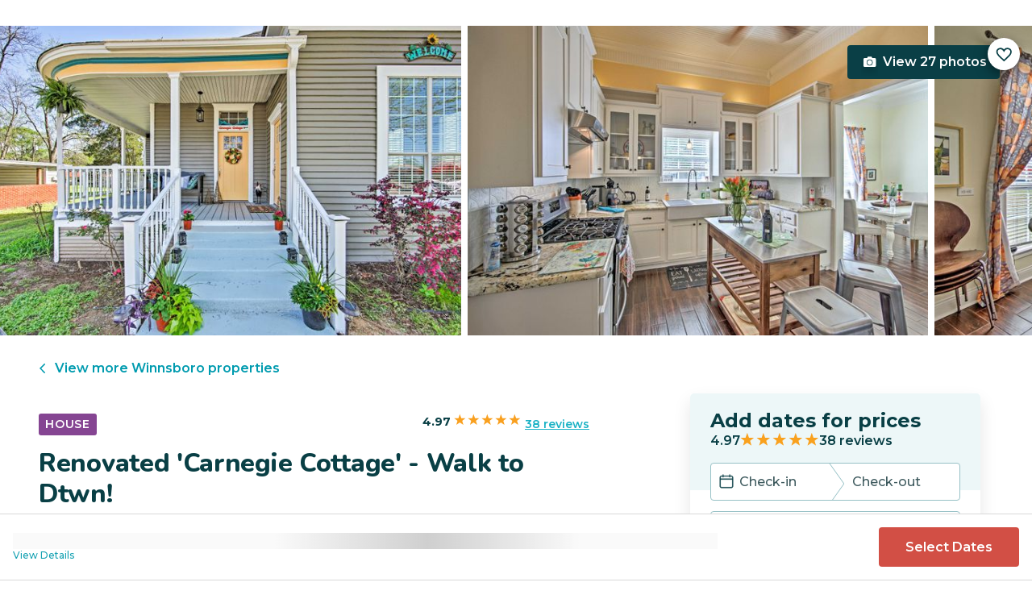

--- FILE ---
content_type: text/html; charset=utf-8
request_url: https://evolve.com/vacation-rentals/us/tx/winnsboro/467932
body_size: 40232
content:
<!DOCTYPE html><html lang="en"><head><script>(function(w,i,g){w[g]=w[g]||[];if(typeof w[g].push=='function')w[g].push(i)})
(window,'GTM-5XLC','google_tags_first_party');</script><script>(function(w,d,s,l){w[l]=w[l]||[];(function(){w[l].push(arguments);})('set', 'developer_id.dY2E1Nz', true);
		var f=d.getElementsByTagName(s)[0],
		j=d.createElement(s);j.async=true;j.src='/gtm/';
		f.parentNode.insertBefore(j,f);
		})(window,document,'script','dataLayer');</script><meta charSet="utf-8"/><meta content="width=device-width, height=device-height, initial-scale=1.0" name="viewport"/><link crossorigin="anonymous" href="https://google.com/" rel="dns-prefetch"/><title>Renovated &#x27;Carnegie Cottage&#x27; - Walk to Dtwn! - Winnsboro, TX | Evolve</title><meta content="Rent this vacation home in Winnsboro, TX – Sleeps 4 guests • 2 Bedrooms • 1.5 Bathrooms • $147 avg/night • Read 38 reviews and view 27 photos! Experience the small-town charm of Winnsboro with a stay at this 2-bedroom, 1." name="description"/><link href="https://evolve.com/vacation-rentals/us/tx/winnsboro/467932" rel="canonical"/><meta content="website" property="og:type"/><meta content="Renovated &#x27;Carnegie Cottage&#x27; - Walk to Dtwn! - Winnsboro, TX | Evolve" property="og:title"/><meta content="Renovated &#x27;Carnegie Cottage&#x27; - Walk to Dtwn! - Winnsboro, TX | Evolve" name="twitter:title"/><meta content="Rent this vacation home in Winnsboro, TX – Sleeps 4 guests • 2 Bedrooms • 1.5 Bathrooms • $147 avg/night • Read 38 reviews and view 27 photos! Experience the small-town charm of Winnsboro with a stay at this 2-bedroom, 1." property="og:description"/><meta content="Rent this vacation home in Winnsboro, TX – Sleeps 4 guests • 2 Bedrooms • 1.5 Bathrooms • $147 avg/night • Read 38 reviews and view 27 photos! Experience the small-town charm of Winnsboro with a stay at this 2-bedroom, 1." name="twitter:description"/><meta content="https://evolve.com/vacation-rentals/us/tx/winnsboro/467932" property="og:url"/><meta content="https://res.cloudinary.com/evolve-vacation-rental-network/image/upload/f_auto,dpr_auto/w_1200,c_fit/listings_s3/listings/467932/images/main/a0F4P00000PPC57UAH" property="og:image"/><meta content="https://res.cloudinary.com/evolve-vacation-rental-network/image/upload/f_auto,dpr_auto/w_1200,c_fit/listings_s3/listings/467932/images/main/a0F4P00000PPC57UAH" name="twitter:image"/><meta content="Evolve Vacation Rental" property="og:site_name"/><meta content="en_US" property="og:locale"/><meta content="summary_large_image" name="twitter:card"/><meta content="@EvolveVR" name="twitter:site"/><meta content="evolve.com" name="twitter:domain"/><link rel="preload" as="image" imageSrcSet="https://d3kpuwe9hkbxpz.cloudfront.net/listings/467932/a0F4P00000PPC57UAH?width=320 320w, https://d3kpuwe9hkbxpz.cloudfront.net/listings/467932/a0F4P00000PPC57UAH?width=360 360w, https://d3kpuwe9hkbxpz.cloudfront.net/listings/467932/a0F4P00000PPC57UAH?width=640 640w, https://d3kpuwe9hkbxpz.cloudfront.net/listings/467932/a0F4P00000PPC57UAH?width=750 750w, https://d3kpuwe9hkbxpz.cloudfront.net/listings/467932/a0F4P00000PPC57UAH?width=828 828w, https://d3kpuwe9hkbxpz.cloudfront.net/listings/467932/a0F4P00000PPC57UAH?width=1080 1080w, https://d3kpuwe9hkbxpz.cloudfront.net/listings/467932/a0F4P00000PPC57UAH?width=1200 1200w, https://d3kpuwe9hkbxpz.cloudfront.net/listings/467932/a0F4P00000PPC57UAH?width=1920 1920w, https://d3kpuwe9hkbxpz.cloudfront.net/listings/467932/a0F4P00000PPC57UAH?width=2048 2048w, https://d3kpuwe9hkbxpz.cloudfront.net/listings/467932/a0F4P00000PPC57UAH?width=3840 3840w" imageSizes="(max-width: 600px) 100vw, (max-width: 1000px) calc(50w - 0.5rem), calc(45vw - 0.5rem)" fetchpriority="high"/><meta name="next-head-count" content="20"/><meta charSet="utf-8"/><link href="/favicon.png" rel="shortcut icon"/><link href="/apple-touch-icon.png" rel="apple-touch-icon" sizes="180x180"/><link href="/favicon-32x32.png" rel="icon" sizes="32x32" type="image/png"/><link href="/favicon-16x16.png" rel="icon" sizes="16x16" type="image/png"/><link href="/site.webmanifest" rel="manifest"/><meta content="#da532c" name="msapplication-TileColor"/><meta content="#ffffff" name="theme-color"/><meta content="index,follow" name="robots"/><script>(function(w,l){w[l] = w[l] || [];w[l].push({'gtm.start':new Date().getTime(),event:'gtm.js'});})(window,'dataLayer');</script><script>window.dataLayer = window.dataLayer || [];
              window.dataLayer.push({
                originalLocation:
                  document.location.protocol +
                  '//' +
                  document.location.hostname +
                  document.location.pathname +
                  document.location.search,
              });</script><link rel="preconnect" href="https://fonts.gstatic.com" crossorigin /><link data-next-font="size-adjust" rel="preconnect" href="/" crossorigin="anonymous"/><link rel="preload" href="/_next/static/css/47d9c865d17d5b95.css" as="style"/><link rel="stylesheet" href="/_next/static/css/47d9c865d17d5b95.css" data-n-g=""/><link rel="preload" href="/_next/static/css/219b1b9b58c2045a.css" as="style"/><link rel="stylesheet" href="/_next/static/css/219b1b9b58c2045a.css" data-n-p=""/><link rel="preload" href="/_next/static/css/eb4ec97fd9452925.css" as="style"/><link rel="stylesheet" href="/_next/static/css/eb4ec97fd9452925.css" data-n-p=""/><link rel="preload" href="/_next/static/css/a2fb3e0d41653d14.css" as="style"/><link rel="stylesheet" href="/_next/static/css/a2fb3e0d41653d14.css" data-n-p=""/><link rel="preload" href="/_next/static/css/1ef86f02a249ebfe.css" as="style"/><link rel="stylesheet" href="/_next/static/css/1ef86f02a249ebfe.css"/><link rel="preload" href="/_next/static/css/26ba724bde89d314.css" as="style"/><link rel="stylesheet" href="/_next/static/css/26ba724bde89d314.css"/><link rel="preload" href="/_next/static/css/291ccbf89d5c4709.css" as="style"/><link rel="stylesheet" href="/_next/static/css/291ccbf89d5c4709.css"/><noscript data-n-css=""></noscript><script defer="" nomodule="" src="/_next/static/chunks/polyfills-c67a75d1b6f99dc8.js"></script><script src="https://clerk.evolve.com/npm/@clerk/clerk-js@5/dist/clerk.browser.js" data-clerk-js-script="true" async="" data-clerk-publishable-key="pk_live_Y2xlcmsuZXZvbHZlLmNvbSQ" data-nscript="beforeInteractive"></script><script src="https://maps.googleapis.com/maps/api/js?key=AIzaSyDf4GW2eppIGvUNVjOHaqXLh4a9ISsUz6M&amp;libraries=places&amp;language=en" defer="" data-nscript="beforeInteractive"></script><script defer="" src="/_next/static/chunks/6379-ba851019cb5f3eab.js"></script><script defer="" src="/_next/static/chunks/2283-944bbe019c10e0d3.js"></script><script defer="" src="/_next/static/chunks/5585-c269591c8dcd60e9.js"></script><script defer="" src="/_next/static/chunks/6351-16a74fdf44b0abf4.js"></script><script defer="" src="/_next/static/chunks/1435-453a7a8686980f41.js"></script><script defer="" src="/_next/static/chunks/1801-5892abb4a6d04c79.js"></script><script defer="" src="/_next/static/chunks/6876.f5fa41de5758ecec.js"></script><script defer="" src="/_next/static/chunks/5148.66388c3683100bad.js"></script><script defer="" src="/_next/static/chunks/2237-0294160f7ed17965.js"></script><script defer="" src="/_next/static/chunks/6150-df6eaffc47f95163.js"></script><script defer="" src="/_next/static/chunks/547-8dd2d571e03b35fc.js"></script><script defer="" src="/_next/static/chunks/7315-037764b666bf0fc5.js"></script><script defer="" src="/_next/static/chunks/2605.4966e7d4e0fa249b.js"></script><script src="/_next/static/chunks/webpack-f6d783f28715096c.js" defer=""></script><script src="/_next/static/chunks/framework-b78bc773b89d3272.js" defer=""></script><script src="/_next/static/chunks/main-d1b04a46795738f3.js" defer=""></script><script src="/_next/static/chunks/pages/_app-35a314f79a459ba1.js" defer=""></script><script src="/_next/static/chunks/1966-05c29a64e94ef036.js" defer=""></script><script src="/_next/static/chunks/2052-f55567acd9ab1618.js" defer=""></script><script src="/_next/static/chunks/5863-e1b71bc99ae6c880.js" defer=""></script><script src="/_next/static/chunks/2812-fd6c2e360695d5c7.js" defer=""></script><script src="/_next/static/chunks/4019-cfbf3ab20d1797d3.js" defer=""></script><script src="/_next/static/chunks/8633-cf16620eedcbb00f.js" defer=""></script><script src="/_next/static/chunks/7739-20b21c2a5895fa26.js" defer=""></script><script src="/_next/static/chunks/9225-b22f6afcaed30890.js" defer=""></script><script src="/_next/static/chunks/6364-7e9e860cf982faba.js" defer=""></script><script src="/_next/static/chunks/2022-4e0eab2453b95892.js" defer=""></script><script src="/_next/static/chunks/pages/vacation-rentals/%5B...slug%5D-5e1c7dacb8420843.js" defer=""></script><script src="/_next/static/KWvPF6UvCnyOWeCYDuWzl/_buildManifest.js" defer=""></script><script src="/_next/static/KWvPF6UvCnyOWeCYDuWzl/_ssgManifest.js" defer=""></script><style data-href="https://fonts.googleapis.com/css2?family=Montserrat:wght@300;400;500;600;700;800&family=Nunito:wght@300;400;600;700;800;900&display=swap">@font-face{font-family:'Montserrat';font-style:normal;font-weight:300;font-display:swap;src:url(https://fonts.gstatic.com/l/font?kit=JTUHjIg1_i6t8kCHKm4532VJOt5-QNFgpCs16Ew9&skey=7bc19f711c0de8f&v=v31) format('woff')}@font-face{font-family:'Montserrat';font-style:normal;font-weight:400;font-display:swap;src:url(https://fonts.gstatic.com/l/font?kit=JTUHjIg1_i6t8kCHKm4532VJOt5-QNFgpCtr6Ew9&skey=7bc19f711c0de8f&v=v31) format('woff')}@font-face{font-family:'Montserrat';font-style:normal;font-weight:500;font-display:swap;src:url(https://fonts.gstatic.com/l/font?kit=JTUHjIg1_i6t8kCHKm4532VJOt5-QNFgpCtZ6Ew9&skey=7bc19f711c0de8f&v=v31) format('woff')}@font-face{font-family:'Montserrat';font-style:normal;font-weight:600;font-display:swap;src:url(https://fonts.gstatic.com/l/font?kit=JTUHjIg1_i6t8kCHKm4532VJOt5-QNFgpCu170w9&skey=7bc19f711c0de8f&v=v31) format('woff')}@font-face{font-family:'Montserrat';font-style:normal;font-weight:700;font-display:swap;src:url(https://fonts.gstatic.com/l/font?kit=JTUHjIg1_i6t8kCHKm4532VJOt5-QNFgpCuM70w9&skey=7bc19f711c0de8f&v=v31) format('woff')}@font-face{font-family:'Montserrat';font-style:normal;font-weight:800;font-display:swap;src:url(https://fonts.gstatic.com/l/font?kit=JTUHjIg1_i6t8kCHKm4532VJOt5-QNFgpCvr70w9&skey=7bc19f711c0de8f&v=v31) format('woff')}@font-face{font-family:'Nunito';font-style:normal;font-weight:300;font-display:swap;src:url(https://fonts.gstatic.com/l/font?kit=XRXI3I6Li01BKofiOc5wtlZ2di8HDOUhRTA&skey=27bb6aa8eea8a5e7&v=v32) format('woff')}@font-face{font-family:'Nunito';font-style:normal;font-weight:400;font-display:swap;src:url(https://fonts.gstatic.com/l/font?kit=XRXI3I6Li01BKofiOc5wtlZ2di8HDLshRTA&skey=27bb6aa8eea8a5e7&v=v32) format('woff')}@font-face{font-family:'Nunito';font-style:normal;font-weight:600;font-display:swap;src:url(https://fonts.gstatic.com/l/font?kit=XRXI3I6Li01BKofiOc5wtlZ2di8HDGUmRTA&skey=27bb6aa8eea8a5e7&v=v32) format('woff')}@font-face{font-family:'Nunito';font-style:normal;font-weight:700;font-display:swap;src:url(https://fonts.gstatic.com/l/font?kit=XRXI3I6Li01BKofiOc5wtlZ2di8HDFwmRTA&skey=27bb6aa8eea8a5e7&v=v32) format('woff')}@font-face{font-family:'Nunito';font-style:normal;font-weight:800;font-display:swap;src:url(https://fonts.gstatic.com/l/font?kit=XRXI3I6Li01BKofiOc5wtlZ2di8HDDsmRTA&skey=27bb6aa8eea8a5e7&v=v32) format('woff')}@font-face{font-family:'Nunito';font-style:normal;font-weight:900;font-display:swap;src:url(https://fonts.gstatic.com/l/font?kit=XRXI3I6Li01BKofiOc5wtlZ2di8HDBImRTA&skey=27bb6aa8eea8a5e7&v=v32) format('woff')}@font-face{font-family:'Montserrat';font-style:normal;font-weight:300;font-display:swap;src:url(https://fonts.gstatic.com/s/montserrat/v31/JTUSjIg1_i6t8kCHKm459WRhyyTh89ZNpQ.woff2) format('woff2');unicode-range:U+0460-052F,U+1C80-1C8A,U+20B4,U+2DE0-2DFF,U+A640-A69F,U+FE2E-FE2F}@font-face{font-family:'Montserrat';font-style:normal;font-weight:300;font-display:swap;src:url(https://fonts.gstatic.com/s/montserrat/v31/JTUSjIg1_i6t8kCHKm459W1hyyTh89ZNpQ.woff2) format('woff2');unicode-range:U+0301,U+0400-045F,U+0490-0491,U+04B0-04B1,U+2116}@font-face{font-family:'Montserrat';font-style:normal;font-weight:300;font-display:swap;src:url(https://fonts.gstatic.com/s/montserrat/v31/JTUSjIg1_i6t8kCHKm459WZhyyTh89ZNpQ.woff2) format('woff2');unicode-range:U+0102-0103,U+0110-0111,U+0128-0129,U+0168-0169,U+01A0-01A1,U+01AF-01B0,U+0300-0301,U+0303-0304,U+0308-0309,U+0323,U+0329,U+1EA0-1EF9,U+20AB}@font-face{font-family:'Montserrat';font-style:normal;font-weight:300;font-display:swap;src:url(https://fonts.gstatic.com/s/montserrat/v31/JTUSjIg1_i6t8kCHKm459WdhyyTh89ZNpQ.woff2) format('woff2');unicode-range:U+0100-02BA,U+02BD-02C5,U+02C7-02CC,U+02CE-02D7,U+02DD-02FF,U+0304,U+0308,U+0329,U+1D00-1DBF,U+1E00-1E9F,U+1EF2-1EFF,U+2020,U+20A0-20AB,U+20AD-20C0,U+2113,U+2C60-2C7F,U+A720-A7FF}@font-face{font-family:'Montserrat';font-style:normal;font-weight:300;font-display:swap;src:url(https://fonts.gstatic.com/s/montserrat/v31/JTUSjIg1_i6t8kCHKm459WlhyyTh89Y.woff2) format('woff2');unicode-range:U+0000-00FF,U+0131,U+0152-0153,U+02BB-02BC,U+02C6,U+02DA,U+02DC,U+0304,U+0308,U+0329,U+2000-206F,U+20AC,U+2122,U+2191,U+2193,U+2212,U+2215,U+FEFF,U+FFFD}@font-face{font-family:'Montserrat';font-style:normal;font-weight:400;font-display:swap;src:url(https://fonts.gstatic.com/s/montserrat/v31/JTUSjIg1_i6t8kCHKm459WRhyyTh89ZNpQ.woff2) format('woff2');unicode-range:U+0460-052F,U+1C80-1C8A,U+20B4,U+2DE0-2DFF,U+A640-A69F,U+FE2E-FE2F}@font-face{font-family:'Montserrat';font-style:normal;font-weight:400;font-display:swap;src:url(https://fonts.gstatic.com/s/montserrat/v31/JTUSjIg1_i6t8kCHKm459W1hyyTh89ZNpQ.woff2) format('woff2');unicode-range:U+0301,U+0400-045F,U+0490-0491,U+04B0-04B1,U+2116}@font-face{font-family:'Montserrat';font-style:normal;font-weight:400;font-display:swap;src:url(https://fonts.gstatic.com/s/montserrat/v31/JTUSjIg1_i6t8kCHKm459WZhyyTh89ZNpQ.woff2) format('woff2');unicode-range:U+0102-0103,U+0110-0111,U+0128-0129,U+0168-0169,U+01A0-01A1,U+01AF-01B0,U+0300-0301,U+0303-0304,U+0308-0309,U+0323,U+0329,U+1EA0-1EF9,U+20AB}@font-face{font-family:'Montserrat';font-style:normal;font-weight:400;font-display:swap;src:url(https://fonts.gstatic.com/s/montserrat/v31/JTUSjIg1_i6t8kCHKm459WdhyyTh89ZNpQ.woff2) format('woff2');unicode-range:U+0100-02BA,U+02BD-02C5,U+02C7-02CC,U+02CE-02D7,U+02DD-02FF,U+0304,U+0308,U+0329,U+1D00-1DBF,U+1E00-1E9F,U+1EF2-1EFF,U+2020,U+20A0-20AB,U+20AD-20C0,U+2113,U+2C60-2C7F,U+A720-A7FF}@font-face{font-family:'Montserrat';font-style:normal;font-weight:400;font-display:swap;src:url(https://fonts.gstatic.com/s/montserrat/v31/JTUSjIg1_i6t8kCHKm459WlhyyTh89Y.woff2) format('woff2');unicode-range:U+0000-00FF,U+0131,U+0152-0153,U+02BB-02BC,U+02C6,U+02DA,U+02DC,U+0304,U+0308,U+0329,U+2000-206F,U+20AC,U+2122,U+2191,U+2193,U+2212,U+2215,U+FEFF,U+FFFD}@font-face{font-family:'Montserrat';font-style:normal;font-weight:500;font-display:swap;src:url(https://fonts.gstatic.com/s/montserrat/v31/JTUSjIg1_i6t8kCHKm459WRhyyTh89ZNpQ.woff2) format('woff2');unicode-range:U+0460-052F,U+1C80-1C8A,U+20B4,U+2DE0-2DFF,U+A640-A69F,U+FE2E-FE2F}@font-face{font-family:'Montserrat';font-style:normal;font-weight:500;font-display:swap;src:url(https://fonts.gstatic.com/s/montserrat/v31/JTUSjIg1_i6t8kCHKm459W1hyyTh89ZNpQ.woff2) format('woff2');unicode-range:U+0301,U+0400-045F,U+0490-0491,U+04B0-04B1,U+2116}@font-face{font-family:'Montserrat';font-style:normal;font-weight:500;font-display:swap;src:url(https://fonts.gstatic.com/s/montserrat/v31/JTUSjIg1_i6t8kCHKm459WZhyyTh89ZNpQ.woff2) format('woff2');unicode-range:U+0102-0103,U+0110-0111,U+0128-0129,U+0168-0169,U+01A0-01A1,U+01AF-01B0,U+0300-0301,U+0303-0304,U+0308-0309,U+0323,U+0329,U+1EA0-1EF9,U+20AB}@font-face{font-family:'Montserrat';font-style:normal;font-weight:500;font-display:swap;src:url(https://fonts.gstatic.com/s/montserrat/v31/JTUSjIg1_i6t8kCHKm459WdhyyTh89ZNpQ.woff2) format('woff2');unicode-range:U+0100-02BA,U+02BD-02C5,U+02C7-02CC,U+02CE-02D7,U+02DD-02FF,U+0304,U+0308,U+0329,U+1D00-1DBF,U+1E00-1E9F,U+1EF2-1EFF,U+2020,U+20A0-20AB,U+20AD-20C0,U+2113,U+2C60-2C7F,U+A720-A7FF}@font-face{font-family:'Montserrat';font-style:normal;font-weight:500;font-display:swap;src:url(https://fonts.gstatic.com/s/montserrat/v31/JTUSjIg1_i6t8kCHKm459WlhyyTh89Y.woff2) format('woff2');unicode-range:U+0000-00FF,U+0131,U+0152-0153,U+02BB-02BC,U+02C6,U+02DA,U+02DC,U+0304,U+0308,U+0329,U+2000-206F,U+20AC,U+2122,U+2191,U+2193,U+2212,U+2215,U+FEFF,U+FFFD}@font-face{font-family:'Montserrat';font-style:normal;font-weight:600;font-display:swap;src:url(https://fonts.gstatic.com/s/montserrat/v31/JTUSjIg1_i6t8kCHKm459WRhyyTh89ZNpQ.woff2) format('woff2');unicode-range:U+0460-052F,U+1C80-1C8A,U+20B4,U+2DE0-2DFF,U+A640-A69F,U+FE2E-FE2F}@font-face{font-family:'Montserrat';font-style:normal;font-weight:600;font-display:swap;src:url(https://fonts.gstatic.com/s/montserrat/v31/JTUSjIg1_i6t8kCHKm459W1hyyTh89ZNpQ.woff2) format('woff2');unicode-range:U+0301,U+0400-045F,U+0490-0491,U+04B0-04B1,U+2116}@font-face{font-family:'Montserrat';font-style:normal;font-weight:600;font-display:swap;src:url(https://fonts.gstatic.com/s/montserrat/v31/JTUSjIg1_i6t8kCHKm459WZhyyTh89ZNpQ.woff2) format('woff2');unicode-range:U+0102-0103,U+0110-0111,U+0128-0129,U+0168-0169,U+01A0-01A1,U+01AF-01B0,U+0300-0301,U+0303-0304,U+0308-0309,U+0323,U+0329,U+1EA0-1EF9,U+20AB}@font-face{font-family:'Montserrat';font-style:normal;font-weight:600;font-display:swap;src:url(https://fonts.gstatic.com/s/montserrat/v31/JTUSjIg1_i6t8kCHKm459WdhyyTh89ZNpQ.woff2) format('woff2');unicode-range:U+0100-02BA,U+02BD-02C5,U+02C7-02CC,U+02CE-02D7,U+02DD-02FF,U+0304,U+0308,U+0329,U+1D00-1DBF,U+1E00-1E9F,U+1EF2-1EFF,U+2020,U+20A0-20AB,U+20AD-20C0,U+2113,U+2C60-2C7F,U+A720-A7FF}@font-face{font-family:'Montserrat';font-style:normal;font-weight:600;font-display:swap;src:url(https://fonts.gstatic.com/s/montserrat/v31/JTUSjIg1_i6t8kCHKm459WlhyyTh89Y.woff2) format('woff2');unicode-range:U+0000-00FF,U+0131,U+0152-0153,U+02BB-02BC,U+02C6,U+02DA,U+02DC,U+0304,U+0308,U+0329,U+2000-206F,U+20AC,U+2122,U+2191,U+2193,U+2212,U+2215,U+FEFF,U+FFFD}@font-face{font-family:'Montserrat';font-style:normal;font-weight:700;font-display:swap;src:url(https://fonts.gstatic.com/s/montserrat/v31/JTUSjIg1_i6t8kCHKm459WRhyyTh89ZNpQ.woff2) format('woff2');unicode-range:U+0460-052F,U+1C80-1C8A,U+20B4,U+2DE0-2DFF,U+A640-A69F,U+FE2E-FE2F}@font-face{font-family:'Montserrat';font-style:normal;font-weight:700;font-display:swap;src:url(https://fonts.gstatic.com/s/montserrat/v31/JTUSjIg1_i6t8kCHKm459W1hyyTh89ZNpQ.woff2) format('woff2');unicode-range:U+0301,U+0400-045F,U+0490-0491,U+04B0-04B1,U+2116}@font-face{font-family:'Montserrat';font-style:normal;font-weight:700;font-display:swap;src:url(https://fonts.gstatic.com/s/montserrat/v31/JTUSjIg1_i6t8kCHKm459WZhyyTh89ZNpQ.woff2) format('woff2');unicode-range:U+0102-0103,U+0110-0111,U+0128-0129,U+0168-0169,U+01A0-01A1,U+01AF-01B0,U+0300-0301,U+0303-0304,U+0308-0309,U+0323,U+0329,U+1EA0-1EF9,U+20AB}@font-face{font-family:'Montserrat';font-style:normal;font-weight:700;font-display:swap;src:url(https://fonts.gstatic.com/s/montserrat/v31/JTUSjIg1_i6t8kCHKm459WdhyyTh89ZNpQ.woff2) format('woff2');unicode-range:U+0100-02BA,U+02BD-02C5,U+02C7-02CC,U+02CE-02D7,U+02DD-02FF,U+0304,U+0308,U+0329,U+1D00-1DBF,U+1E00-1E9F,U+1EF2-1EFF,U+2020,U+20A0-20AB,U+20AD-20C0,U+2113,U+2C60-2C7F,U+A720-A7FF}@font-face{font-family:'Montserrat';font-style:normal;font-weight:700;font-display:swap;src:url(https://fonts.gstatic.com/s/montserrat/v31/JTUSjIg1_i6t8kCHKm459WlhyyTh89Y.woff2) format('woff2');unicode-range:U+0000-00FF,U+0131,U+0152-0153,U+02BB-02BC,U+02C6,U+02DA,U+02DC,U+0304,U+0308,U+0329,U+2000-206F,U+20AC,U+2122,U+2191,U+2193,U+2212,U+2215,U+FEFF,U+FFFD}@font-face{font-family:'Montserrat';font-style:normal;font-weight:800;font-display:swap;src:url(https://fonts.gstatic.com/s/montserrat/v31/JTUSjIg1_i6t8kCHKm459WRhyyTh89ZNpQ.woff2) format('woff2');unicode-range:U+0460-052F,U+1C80-1C8A,U+20B4,U+2DE0-2DFF,U+A640-A69F,U+FE2E-FE2F}@font-face{font-family:'Montserrat';font-style:normal;font-weight:800;font-display:swap;src:url(https://fonts.gstatic.com/s/montserrat/v31/JTUSjIg1_i6t8kCHKm459W1hyyTh89ZNpQ.woff2) format('woff2');unicode-range:U+0301,U+0400-045F,U+0490-0491,U+04B0-04B1,U+2116}@font-face{font-family:'Montserrat';font-style:normal;font-weight:800;font-display:swap;src:url(https://fonts.gstatic.com/s/montserrat/v31/JTUSjIg1_i6t8kCHKm459WZhyyTh89ZNpQ.woff2) format('woff2');unicode-range:U+0102-0103,U+0110-0111,U+0128-0129,U+0168-0169,U+01A0-01A1,U+01AF-01B0,U+0300-0301,U+0303-0304,U+0308-0309,U+0323,U+0329,U+1EA0-1EF9,U+20AB}@font-face{font-family:'Montserrat';font-style:normal;font-weight:800;font-display:swap;src:url(https://fonts.gstatic.com/s/montserrat/v31/JTUSjIg1_i6t8kCHKm459WdhyyTh89ZNpQ.woff2) format('woff2');unicode-range:U+0100-02BA,U+02BD-02C5,U+02C7-02CC,U+02CE-02D7,U+02DD-02FF,U+0304,U+0308,U+0329,U+1D00-1DBF,U+1E00-1E9F,U+1EF2-1EFF,U+2020,U+20A0-20AB,U+20AD-20C0,U+2113,U+2C60-2C7F,U+A720-A7FF}@font-face{font-family:'Montserrat';font-style:normal;font-weight:800;font-display:swap;src:url(https://fonts.gstatic.com/s/montserrat/v31/JTUSjIg1_i6t8kCHKm459WlhyyTh89Y.woff2) format('woff2');unicode-range:U+0000-00FF,U+0131,U+0152-0153,U+02BB-02BC,U+02C6,U+02DA,U+02DC,U+0304,U+0308,U+0329,U+2000-206F,U+20AC,U+2122,U+2191,U+2193,U+2212,U+2215,U+FEFF,U+FFFD}@font-face{font-family:'Nunito';font-style:normal;font-weight:300;font-display:swap;src:url(https://fonts.gstatic.com/s/nunito/v32/XRXV3I6Li01BKofIOOaBTMnFcQIG.woff2) format('woff2');unicode-range:U+0460-052F,U+1C80-1C8A,U+20B4,U+2DE0-2DFF,U+A640-A69F,U+FE2E-FE2F}@font-face{font-family:'Nunito';font-style:normal;font-weight:300;font-display:swap;src:url(https://fonts.gstatic.com/s/nunito/v32/XRXV3I6Li01BKofIMeaBTMnFcQIG.woff2) format('woff2');unicode-range:U+0301,U+0400-045F,U+0490-0491,U+04B0-04B1,U+2116}@font-face{font-family:'Nunito';font-style:normal;font-weight:300;font-display:swap;src:url(https://fonts.gstatic.com/s/nunito/v32/XRXV3I6Li01BKofIOuaBTMnFcQIG.woff2) format('woff2');unicode-range:U+0102-0103,U+0110-0111,U+0128-0129,U+0168-0169,U+01A0-01A1,U+01AF-01B0,U+0300-0301,U+0303-0304,U+0308-0309,U+0323,U+0329,U+1EA0-1EF9,U+20AB}@font-face{font-family:'Nunito';font-style:normal;font-weight:300;font-display:swap;src:url(https://fonts.gstatic.com/s/nunito/v32/XRXV3I6Li01BKofIO-aBTMnFcQIG.woff2) format('woff2');unicode-range:U+0100-02BA,U+02BD-02C5,U+02C7-02CC,U+02CE-02D7,U+02DD-02FF,U+0304,U+0308,U+0329,U+1D00-1DBF,U+1E00-1E9F,U+1EF2-1EFF,U+2020,U+20A0-20AB,U+20AD-20C0,U+2113,U+2C60-2C7F,U+A720-A7FF}@font-face{font-family:'Nunito';font-style:normal;font-weight:300;font-display:swap;src:url(https://fonts.gstatic.com/s/nunito/v32/XRXV3I6Li01BKofINeaBTMnFcQ.woff2) format('woff2');unicode-range:U+0000-00FF,U+0131,U+0152-0153,U+02BB-02BC,U+02C6,U+02DA,U+02DC,U+0304,U+0308,U+0329,U+2000-206F,U+20AC,U+2122,U+2191,U+2193,U+2212,U+2215,U+FEFF,U+FFFD}@font-face{font-family:'Nunito';font-style:normal;font-weight:400;font-display:swap;src:url(https://fonts.gstatic.com/s/nunito/v32/XRXV3I6Li01BKofIOOaBTMnFcQIG.woff2) format('woff2');unicode-range:U+0460-052F,U+1C80-1C8A,U+20B4,U+2DE0-2DFF,U+A640-A69F,U+FE2E-FE2F}@font-face{font-family:'Nunito';font-style:normal;font-weight:400;font-display:swap;src:url(https://fonts.gstatic.com/s/nunito/v32/XRXV3I6Li01BKofIMeaBTMnFcQIG.woff2) format('woff2');unicode-range:U+0301,U+0400-045F,U+0490-0491,U+04B0-04B1,U+2116}@font-face{font-family:'Nunito';font-style:normal;font-weight:400;font-display:swap;src:url(https://fonts.gstatic.com/s/nunito/v32/XRXV3I6Li01BKofIOuaBTMnFcQIG.woff2) format('woff2');unicode-range:U+0102-0103,U+0110-0111,U+0128-0129,U+0168-0169,U+01A0-01A1,U+01AF-01B0,U+0300-0301,U+0303-0304,U+0308-0309,U+0323,U+0329,U+1EA0-1EF9,U+20AB}@font-face{font-family:'Nunito';font-style:normal;font-weight:400;font-display:swap;src:url(https://fonts.gstatic.com/s/nunito/v32/XRXV3I6Li01BKofIO-aBTMnFcQIG.woff2) format('woff2');unicode-range:U+0100-02BA,U+02BD-02C5,U+02C7-02CC,U+02CE-02D7,U+02DD-02FF,U+0304,U+0308,U+0329,U+1D00-1DBF,U+1E00-1E9F,U+1EF2-1EFF,U+2020,U+20A0-20AB,U+20AD-20C0,U+2113,U+2C60-2C7F,U+A720-A7FF}@font-face{font-family:'Nunito';font-style:normal;font-weight:400;font-display:swap;src:url(https://fonts.gstatic.com/s/nunito/v32/XRXV3I6Li01BKofINeaBTMnFcQ.woff2) format('woff2');unicode-range:U+0000-00FF,U+0131,U+0152-0153,U+02BB-02BC,U+02C6,U+02DA,U+02DC,U+0304,U+0308,U+0329,U+2000-206F,U+20AC,U+2122,U+2191,U+2193,U+2212,U+2215,U+FEFF,U+FFFD}@font-face{font-family:'Nunito';font-style:normal;font-weight:600;font-display:swap;src:url(https://fonts.gstatic.com/s/nunito/v32/XRXV3I6Li01BKofIOOaBTMnFcQIG.woff2) format('woff2');unicode-range:U+0460-052F,U+1C80-1C8A,U+20B4,U+2DE0-2DFF,U+A640-A69F,U+FE2E-FE2F}@font-face{font-family:'Nunito';font-style:normal;font-weight:600;font-display:swap;src:url(https://fonts.gstatic.com/s/nunito/v32/XRXV3I6Li01BKofIMeaBTMnFcQIG.woff2) format('woff2');unicode-range:U+0301,U+0400-045F,U+0490-0491,U+04B0-04B1,U+2116}@font-face{font-family:'Nunito';font-style:normal;font-weight:600;font-display:swap;src:url(https://fonts.gstatic.com/s/nunito/v32/XRXV3I6Li01BKofIOuaBTMnFcQIG.woff2) format('woff2');unicode-range:U+0102-0103,U+0110-0111,U+0128-0129,U+0168-0169,U+01A0-01A1,U+01AF-01B0,U+0300-0301,U+0303-0304,U+0308-0309,U+0323,U+0329,U+1EA0-1EF9,U+20AB}@font-face{font-family:'Nunito';font-style:normal;font-weight:600;font-display:swap;src:url(https://fonts.gstatic.com/s/nunito/v32/XRXV3I6Li01BKofIO-aBTMnFcQIG.woff2) format('woff2');unicode-range:U+0100-02BA,U+02BD-02C5,U+02C7-02CC,U+02CE-02D7,U+02DD-02FF,U+0304,U+0308,U+0329,U+1D00-1DBF,U+1E00-1E9F,U+1EF2-1EFF,U+2020,U+20A0-20AB,U+20AD-20C0,U+2113,U+2C60-2C7F,U+A720-A7FF}@font-face{font-family:'Nunito';font-style:normal;font-weight:600;font-display:swap;src:url(https://fonts.gstatic.com/s/nunito/v32/XRXV3I6Li01BKofINeaBTMnFcQ.woff2) format('woff2');unicode-range:U+0000-00FF,U+0131,U+0152-0153,U+02BB-02BC,U+02C6,U+02DA,U+02DC,U+0304,U+0308,U+0329,U+2000-206F,U+20AC,U+2122,U+2191,U+2193,U+2212,U+2215,U+FEFF,U+FFFD}@font-face{font-family:'Nunito';font-style:normal;font-weight:700;font-display:swap;src:url(https://fonts.gstatic.com/s/nunito/v32/XRXV3I6Li01BKofIOOaBTMnFcQIG.woff2) format('woff2');unicode-range:U+0460-052F,U+1C80-1C8A,U+20B4,U+2DE0-2DFF,U+A640-A69F,U+FE2E-FE2F}@font-face{font-family:'Nunito';font-style:normal;font-weight:700;font-display:swap;src:url(https://fonts.gstatic.com/s/nunito/v32/XRXV3I6Li01BKofIMeaBTMnFcQIG.woff2) format('woff2');unicode-range:U+0301,U+0400-045F,U+0490-0491,U+04B0-04B1,U+2116}@font-face{font-family:'Nunito';font-style:normal;font-weight:700;font-display:swap;src:url(https://fonts.gstatic.com/s/nunito/v32/XRXV3I6Li01BKofIOuaBTMnFcQIG.woff2) format('woff2');unicode-range:U+0102-0103,U+0110-0111,U+0128-0129,U+0168-0169,U+01A0-01A1,U+01AF-01B0,U+0300-0301,U+0303-0304,U+0308-0309,U+0323,U+0329,U+1EA0-1EF9,U+20AB}@font-face{font-family:'Nunito';font-style:normal;font-weight:700;font-display:swap;src:url(https://fonts.gstatic.com/s/nunito/v32/XRXV3I6Li01BKofIO-aBTMnFcQIG.woff2) format('woff2');unicode-range:U+0100-02BA,U+02BD-02C5,U+02C7-02CC,U+02CE-02D7,U+02DD-02FF,U+0304,U+0308,U+0329,U+1D00-1DBF,U+1E00-1E9F,U+1EF2-1EFF,U+2020,U+20A0-20AB,U+20AD-20C0,U+2113,U+2C60-2C7F,U+A720-A7FF}@font-face{font-family:'Nunito';font-style:normal;font-weight:700;font-display:swap;src:url(https://fonts.gstatic.com/s/nunito/v32/XRXV3I6Li01BKofINeaBTMnFcQ.woff2) format('woff2');unicode-range:U+0000-00FF,U+0131,U+0152-0153,U+02BB-02BC,U+02C6,U+02DA,U+02DC,U+0304,U+0308,U+0329,U+2000-206F,U+20AC,U+2122,U+2191,U+2193,U+2212,U+2215,U+FEFF,U+FFFD}@font-face{font-family:'Nunito';font-style:normal;font-weight:800;font-display:swap;src:url(https://fonts.gstatic.com/s/nunito/v32/XRXV3I6Li01BKofIOOaBTMnFcQIG.woff2) format('woff2');unicode-range:U+0460-052F,U+1C80-1C8A,U+20B4,U+2DE0-2DFF,U+A640-A69F,U+FE2E-FE2F}@font-face{font-family:'Nunito';font-style:normal;font-weight:800;font-display:swap;src:url(https://fonts.gstatic.com/s/nunito/v32/XRXV3I6Li01BKofIMeaBTMnFcQIG.woff2) format('woff2');unicode-range:U+0301,U+0400-045F,U+0490-0491,U+04B0-04B1,U+2116}@font-face{font-family:'Nunito';font-style:normal;font-weight:800;font-display:swap;src:url(https://fonts.gstatic.com/s/nunito/v32/XRXV3I6Li01BKofIOuaBTMnFcQIG.woff2) format('woff2');unicode-range:U+0102-0103,U+0110-0111,U+0128-0129,U+0168-0169,U+01A0-01A1,U+01AF-01B0,U+0300-0301,U+0303-0304,U+0308-0309,U+0323,U+0329,U+1EA0-1EF9,U+20AB}@font-face{font-family:'Nunito';font-style:normal;font-weight:800;font-display:swap;src:url(https://fonts.gstatic.com/s/nunito/v32/XRXV3I6Li01BKofIO-aBTMnFcQIG.woff2) format('woff2');unicode-range:U+0100-02BA,U+02BD-02C5,U+02C7-02CC,U+02CE-02D7,U+02DD-02FF,U+0304,U+0308,U+0329,U+1D00-1DBF,U+1E00-1E9F,U+1EF2-1EFF,U+2020,U+20A0-20AB,U+20AD-20C0,U+2113,U+2C60-2C7F,U+A720-A7FF}@font-face{font-family:'Nunito';font-style:normal;font-weight:800;font-display:swap;src:url(https://fonts.gstatic.com/s/nunito/v32/XRXV3I6Li01BKofINeaBTMnFcQ.woff2) format('woff2');unicode-range:U+0000-00FF,U+0131,U+0152-0153,U+02BB-02BC,U+02C6,U+02DA,U+02DC,U+0304,U+0308,U+0329,U+2000-206F,U+20AC,U+2122,U+2191,U+2193,U+2212,U+2215,U+FEFF,U+FFFD}@font-face{font-family:'Nunito';font-style:normal;font-weight:900;font-display:swap;src:url(https://fonts.gstatic.com/s/nunito/v32/XRXV3I6Li01BKofIOOaBTMnFcQIG.woff2) format('woff2');unicode-range:U+0460-052F,U+1C80-1C8A,U+20B4,U+2DE0-2DFF,U+A640-A69F,U+FE2E-FE2F}@font-face{font-family:'Nunito';font-style:normal;font-weight:900;font-display:swap;src:url(https://fonts.gstatic.com/s/nunito/v32/XRXV3I6Li01BKofIMeaBTMnFcQIG.woff2) format('woff2');unicode-range:U+0301,U+0400-045F,U+0490-0491,U+04B0-04B1,U+2116}@font-face{font-family:'Nunito';font-style:normal;font-weight:900;font-display:swap;src:url(https://fonts.gstatic.com/s/nunito/v32/XRXV3I6Li01BKofIOuaBTMnFcQIG.woff2) format('woff2');unicode-range:U+0102-0103,U+0110-0111,U+0128-0129,U+0168-0169,U+01A0-01A1,U+01AF-01B0,U+0300-0301,U+0303-0304,U+0308-0309,U+0323,U+0329,U+1EA0-1EF9,U+20AB}@font-face{font-family:'Nunito';font-style:normal;font-weight:900;font-display:swap;src:url(https://fonts.gstatic.com/s/nunito/v32/XRXV3I6Li01BKofIO-aBTMnFcQIG.woff2) format('woff2');unicode-range:U+0100-02BA,U+02BD-02C5,U+02C7-02CC,U+02CE-02D7,U+02DD-02FF,U+0304,U+0308,U+0329,U+1D00-1DBF,U+1E00-1E9F,U+1EF2-1EFF,U+2020,U+20A0-20AB,U+20AD-20C0,U+2113,U+2C60-2C7F,U+A720-A7FF}@font-face{font-family:'Nunito';font-style:normal;font-weight:900;font-display:swap;src:url(https://fonts.gstatic.com/s/nunito/v32/XRXV3I6Li01BKofINeaBTMnFcQ.woff2) format('woff2');unicode-range:U+0000-00FF,U+0131,U+0152-0153,U+02BB-02BC,U+02C6,U+02DA,U+02DC,U+0304,U+0308,U+0329,U+2000-206F,U+20AC,U+2122,U+2191,U+2193,U+2212,U+2215,U+FEFF,U+FFFD}</style></head><body><div id="__next"><div class="ResultDetails_resultDetails___Ryn3"><div class="Header_bannerContainer__gN7ag"></div><header class="Header_header__1RJ5C Header_listingPage__jwe8i"><nav class="Header_mobileNav__w9RyV"><div class=""><div class="Header_logoContainer__wgzjD "><a id="header_evolve_logo_mobile_link" class="btn-cta Header_mobileCta___MCkr" href="/"><svg xmlns="http://www.w3.org/2000/svg" fill="none" viewBox="0 0 505 99"><g clip-path="url(#evolve-logo_svg__clip0)"><path fill="#1AB2C5" d="M191.86 42.42c-2.63-16.75-15.23-26.68-30.86-26.68-19.38 0-34.16 14.78-34.16 33.73 0 18.95 14.64 33.58 34.73 33.58a42.38 42.38 0 0027.64-10.4 2.003 2.003 0 00.53-2.26l-3.08-7.55a1.997 1.997 0 00-1.426-1.197 1.996 1.996 0 00-1.794.497c-6.86 6.31-14.17 9.14-21.72 9.14-8 0-14.14-3.44-17.85-8.77a2.007 2.007 0 01-.273-1.782 2.01 2.01 0 011.273-1.278l45.63-14.78a2.002 2.002 0 001.36-2.25zM140 48.89c.43-12.2 9.33-21.53 21-21.53 7.17 0 13.2 3.59 15.93 9.47L140 48.89zm114.79-33.13l-12.12 1.53a2.008 2.008 0 00-1.67 1.24l-15.32 37.26-15.1-37.24a1.995 1.995 0 00-1.64-1.26l-12.2-1.54a2 2 0 00-2.13 2.84l27.44 63.23a1.992 1.992 0 001.87 1.23h3.65a1.995 1.995 0 001.87-1.23l27.48-63.23a2 2 0 00-2.13-2.83zm181.01-.01l-12.21 1.54a2.003 2.003 0 00-1.59 1.26l-15.1 37.24-15.4-37.26a2.06 2.06 0 00-1.64-1.24l-12.12-1.53a2 2 0 00-2.12 2.83l27.47 63.23a2 2 0 001.91 1.23h3.65a2 2 0 001.88-1.23l27.43-63.23a2.007 2.007 0 00-.21-2.082 1.999 1.999 0 00-1.95-.758zm-142.44 0c-19.29 0-34.56 14.75-34.56 33.65s15.27 33.52 34.56 33.52c19.29 0 34.64-14.63 34.64-33.52s-15.23-33.65-34.64-33.65zm0 54.87a21.294 21.294 0 01-19.715-13.08 21.292 21.292 0 1140.935-8.27 21.1 21.1 0 01-6.136 15.122 21.105 21.105 0 01-15.084 6.228zm88.81-.27h-28.32V17.79a2.05 2.05 0 00-2.36-2l-9.81 1.51a2 2 0 00-1.74 2v61.57a2.05 2.05 0 002.06 2h38.73a2 2 0 002-1.71l1.44-8.47a2 2 0 00-2-2.34zm122.15-27.92c-2.63-16.75-15.23-26.68-30.91-26.68-19.37 0-34.15 14.78-34.15 33.72 0 18.94 14.63 33.58 34.74 33.58a42.422 42.422 0 0027.64-10.39 2.002 2.002 0 00.53-2.27l-3.08-7.55a1.997 1.997 0 00-1.426-1.197 1.996 1.996 0 00-1.794.497c-6.86 6.31-14.17 9.14-21.72 9.14-8 0-14.13-3.44-17.85-8.76a2.007 2.007 0 01.207-2.583c.222-.222.494-.39.793-.487L503 44.67a2 2 0 001.32-2.24zm-51.86 6.47c.43-12.2 9.33-21.53 21-21.53 7.18 0 13.2 3.59 15.93 9.47L452.46 48.9z"></path><path fill="url(#evolve-logo_svg__paint0_linear)" d="M69.09 39.29l-15.8-15.8a5.53 5.53 0 00-7.8 0l-15.8 15.8a5.54 5.54 0 00-1.61 3.9v14a65.924 65.924 0 0111-3.52v-8.2l10.31-10.29 10.28 10.29v5.21c3.83-.63 5.56-.94 7.36-1.34.91-.21 2.16-.5 3.67-.92v-5.23a5.54 5.54 0 00-1.61-3.9z"></path><path fill="url(#evolve-logo_svg__paint1_linear)" d="M93.62 27.37A49.4 49.4 0 00.1 46.28 51.32 51.32 0 00.06 52a5.94 5.94 0 008.88 4.81l.1-.06a6.07 6.07 0 003-5.57v-1.75a37.39 37.39 0 0171.35-15.61A39.004 39.004 0 0185.84 41c.12.33.17.39.23.54 4.4-2 6.74-4 10.44-7a51.885 51.885 0 00-2.89-7.17z"></path><path fill="#79BB42" d="M94.18 70.24a49.36 49.36 0 01-79.12 14.63 50.991 50.991 0 01-5-5.66c1-.66 1.54-1 1.56-1.06 3.08-2.1 6-3.86 8.67-5.36a37.998 37.998 0 005.51 5.55 37.322 37.322 0 0057.42-13.07 5.91 5.91 0 012.89-2.84l.14-.06a6 6 0 017.93 7.87z"></path><path fill="#BDD031" d="M88.43 53.19l-.31.15c-.54.26-2.12 1-4.36 2-1.11.47-2.83 1.2-5.16 2-2.63 1-4.72 1.6-5.71 1.89A69.619 69.619 0 0167 60.77c-1.8.41-3.54.72-7.37 1.35-3.83.63-7.5 1.13-8.9 1.33-3.93.55-7.73 1.11-11.65 2A66.571 66.571 0 0028.1 69a78.243 78.243 0 00-7.84 3.8c-2.71 1.5-5.59 3.26-8.67 5.37l-1.56 1-.03-.05a11.12 11.12 0 013.3-16.19l.11-.06c.49-.29 2.11-1.23 4.36-2.36 1.1-.55 2.54-1.24 4.2-2a84.887 84.887 0 0111.5-4.06c2.39-.65 4.23-1 5.64-1.33 3.46-.71 6-1 10.42-1.67 5.53-.79 6.78-.91 10.13-1.49 2-.36 3.94-.73 6.21-1.29s3.95-1.06 4.8-1.33c.85-.27 3.53-1.11 6.72-2.4.82-.34 2.75-1.13 5.19-2.3 0 0 1.61-.78 3.25-1.64a104.333 104.333 0 0010.68-6.52v.13a15.56 15.56 0 01-8.08 18.58z"></path></g><defs><linearGradient id="evolve-logo_svg__paint0_linear" x1="50.43" x2="45.08" y1="53.399" y2="33.88" gradientUnits="userSpaceOnUse"><stop stop-color="#6FB844"></stop><stop offset="1" stop-color="#BDD031"></stop></linearGradient><linearGradient id="evolve-logo_svg__paint1_linear" x1="77.87" x2="28.88" y1="56.95" y2="25.44" gradientUnits="userSpaceOnUse"><stop stop-color="#028998"></stop><stop offset="1" stop-color="#17B1C3"></stop></linearGradient><clipPath id="evolve-logo_svg__clip0"><path fill="#fff" d="M0 0h505v99H0z"></path></clipPath></defs></svg><span>Evolve Vacation Rental</span></a></div><div class="Header_searchFields__Wdtar "><div><div class="SearchBox_searchBox__NDDDH  "><div class="SearchBox_footer__kRi5w"><button class="SearchBox_btn__lb2lA">Cancel</button></div><svg xmlns="http://www.w3.org/2000/svg" fill="none" viewBox="0 0 24 24" class="SearchBox_mobileSearchIcon__kvJNY"><path fill="#093F46" d="M9.94 16.22a6 6 0 01-4.43-1.82 6.03 6.03 0 01-1.82-4.43c0-1.74.6-3.21 1.82-4.43a6.03 6.03 0 014.43-1.82 6 6 0 014.42 1.82 6.03 6.03 0 011.83 4.43c0 1.73-.61 3.21-1.83 4.43a6.03 6.03 0 01-4.42 1.82zM21.14 22a.8.8 0 00.57-.2c.41-.39.43-.8.05-1.26l-5.57-5.62a7.66 7.66 0 001.71-4.95c0-2.19-.77-4.06-2.31-5.63A7.64 7.64 0 009.94 2c-2.23 0-4.11.78-5.66 2.34a7.71 7.71 0 00-2.31 5.63 7.7 7.7 0 002.31 5.62 7.65 7.65 0 005.66 2.35 7.8 7.8 0 005.05-1.77l5.52 5.57c.17.17.38.26.62.26z"></path></svg></div></div></div></div><div class="Header_mobileMenu__XfB6x"></div><button class="Header_headerMobileHamburgerBtn__69XcG " id="header_mobile_hamburger_btn" title="View main menu."><div class="Header_mobileMenuTrigger__5XGLh  "><span class=""></span><span class=""></span><span class=""></span><span class=""></span></div></button></nav></header><button class="FavoriteButton_favoriteListingButton__rGVo5 FavoriteButton_resultDetails__pDza6 FavoriteButton_unselected__fxkNZ"><svg xmlns="http://www.w3.org/2000/svg" xmlns:xlink="http://www.w3.org/1999/xlink" viewBox="0 0 23 20" class="FavoriteButton_emptyHeart__M57hQ" title="Favorite"><defs><path id="icon-heartEmpty_svg__a" d="M20.484 6.387a6.004 6.004 0 00.277-1.8C20.755 2.437 19.05.58 16.655.111c-2.395-.468-4.84 1.263-5.888 3.207C9.707 1.375 7.254-.35 4.857.127 2.461.603.76 2.47.761 4.623c.044.967.31 1.916.781 2.79.25.496.542.974.873 1.431.718.892 1.504 1.74 2.353 2.538.832.855 1.695 1.692 2.557 2.52 1.028.99 2.055 1.971 3.164 2.916l.37.315.36-.315a89.92 89.92 0 004.95-4.698 33.654 33.654 0 002.887-3.033 8.414 8.414 0 001.428-2.7z"></path></defs><use fill-rule="nonzero" stroke="#093F45" stroke-width="2" xlink:href="#icon-heartEmpty_svg__a" transform="translate(1 1)" fill="#fff"></use></svg></button><div class="Image-Gallery_gallery__49Psj"><button class="Image-Gallery_photoIndicator__9uI8M imageGalleryTrigger" id="photo_gallery_btn"><svg xmlns="http://www.w3.org/2000/svg" viewBox="0 0 36 33"><defs><filter id="icon-camera_svg__a" width="136%" height="267.5%" x="-18%" y="-78.8%" filterUnits="objectBoundingBox"><feOffset dy="5" in="SourceAlpha" result="shadowOffsetOuter1"></feOffset><feGaussianBlur in="shadowOffsetOuter1" result="shadowBlurOuter1" stdDeviation="5"></feGaussianBlur><feColorMatrix in="shadowBlurOuter1" result="shadowMatrixOuter1" values="0 0 0 0 0 0 0 0 0 0 0 0 0 0 0 0 0 0 0.2 0"></feColorMatrix><feMerge><feMergeNode in="shadowMatrixOuter1"></feMergeNode><feMergeNode in="SourceGraphic"></feMergeNode></feMerge></filter></defs><g fill="#FFF" filter="url(#icon-camera_svg__a)" transform="translate(-6 -8)"><path d="M21.438 13.188l-.938 1.874h-3.188A1.31 1.31 0 0016 16.375v8.25a1.31 1.31 0 001.313 1.313h12.75a1.31 1.31 0 001.312-1.313v-8.25a1.31 1.31 0 00-1.313-1.313h-3.187l-.938-1.874h-4.5zm2.25 3.562a3.756 3.756 0 013.75 3.75 3.756 3.756 0 01-3.75 3.75 3.756 3.756 0 01-3.75-3.75 3.756 3.756 0 013.75-3.75zm0 .75c-1.662 0-3 1.339-3 3s1.338 3 3 3c1.66 0 3-1.339 3-3s-1.34-3-3-3z"></path></g></svg><span class="Image-Gallery_photoTotalDesktop___1jrs">View 27 photos</span><span class="Image-Gallery_photoTotalTablet__8CuJB">Photos</span><span class="Image-Gallery_photoTotalMobile__4pXyJ">1/27</span></button><div class="Image-Gallery_embla__16MLi"><div class="Image-Gallery_embla__viewport__hT2Rc"><div class="Image-Gallery_embla__container__rCeGC"><div class="Image-Gallery_embla__slide__880Bg Image-Gallery_clickablePhoto__SRbpl imageGalleryTrigger"><div class="Image-Gallery_embla__slide__inner__9O0WD"><div class="image Image-Gallery_clickablePhoto__SRbpl"><img alt="Winnsboro Vacation Rental | 2BR | 1.5BA | 1,200 Sq Ft | Steps to Enter" fetchpriority="high" decoding="async" data-nimg="fill" class="Image-Gallery_clickablePhoto__SRbpl" style="position:absolute;height:100%;width:100%;left:0;top:0;right:0;bottom:0;object-fit:cover;color:transparent;background-size:cover;background-position:50% 50%;background-repeat:no-repeat;background-image:url(&quot;data:image/svg+xml;charset=utf-8,%3Csvg xmlns=&#x27;http://www.w3.org/2000/svg&#x27; %3E%3Cfilter id=&#x27;b&#x27; color-interpolation-filters=&#x27;sRGB&#x27;%3E%3CfeGaussianBlur stdDeviation=&#x27;20&#x27;/%3E%3CfeColorMatrix values=&#x27;1 0 0 0 0 0 1 0 0 0 0 0 1 0 0 0 0 0 100 -1&#x27; result=&#x27;s&#x27;/%3E%3CfeFlood x=&#x27;0&#x27; y=&#x27;0&#x27; width=&#x27;100%25&#x27; height=&#x27;100%25&#x27;/%3E%3CfeComposite operator=&#x27;out&#x27; in=&#x27;s&#x27;/%3E%3CfeComposite in2=&#x27;SourceGraphic&#x27;/%3E%3CfeGaussianBlur stdDeviation=&#x27;20&#x27;/%3E%3C/filter%3E%3Cimage width=&#x27;100%25&#x27; height=&#x27;100%25&#x27; x=&#x27;0&#x27; y=&#x27;0&#x27; preserveAspectRatio=&#x27;xMidYMid slice&#x27; style=&#x27;filter: url(%23b);&#x27; href=&#x27;https://res.cloudinary.com/evolve-vacation-rental-network/image/upload/f_auto,c_limit,w_200,q_10,e_blur:1000/listings_s3//listings/467932/images/main/a0F4P00000PPC57UAH&#x27;/%3E%3C/svg%3E&quot;)" sizes="(max-width: 600px) 100vw, (max-width: 1000px) calc(50w - 0.5rem), calc(45vw - 0.5rem)" srcSet="https://d3kpuwe9hkbxpz.cloudfront.net/listings/467932/a0F4P00000PPC57UAH?width=320 320w, https://d3kpuwe9hkbxpz.cloudfront.net/listings/467932/a0F4P00000PPC57UAH?width=360 360w, https://d3kpuwe9hkbxpz.cloudfront.net/listings/467932/a0F4P00000PPC57UAH?width=640 640w, https://d3kpuwe9hkbxpz.cloudfront.net/listings/467932/a0F4P00000PPC57UAH?width=750 750w, https://d3kpuwe9hkbxpz.cloudfront.net/listings/467932/a0F4P00000PPC57UAH?width=828 828w, https://d3kpuwe9hkbxpz.cloudfront.net/listings/467932/a0F4P00000PPC57UAH?width=1080 1080w, https://d3kpuwe9hkbxpz.cloudfront.net/listings/467932/a0F4P00000PPC57UAH?width=1200 1200w, https://d3kpuwe9hkbxpz.cloudfront.net/listings/467932/a0F4P00000PPC57UAH?width=1920 1920w, https://d3kpuwe9hkbxpz.cloudfront.net/listings/467932/a0F4P00000PPC57UAH?width=2048 2048w, https://d3kpuwe9hkbxpz.cloudfront.net/listings/467932/a0F4P00000PPC57UAH?width=3840 3840w" src="https://d3kpuwe9hkbxpz.cloudfront.net/listings/467932/a0F4P00000PPC57UAH?width=3840"/></div></div></div><div class="Image-Gallery_embla__slide__880Bg Image-Gallery_clickablePhoto__SRbpl imageGalleryTrigger"><div class="Image-Gallery_embla__slide__inner__9O0WD"><div class="image Image-Gallery_clickablePhoto__SRbpl"><img alt="Kitchen | Fully Equipped | Blender | Spices" loading="lazy" decoding="async" data-nimg="fill" class="Image-Gallery_clickablePhoto__SRbpl" style="position:absolute;height:100%;width:100%;left:0;top:0;right:0;bottom:0;object-fit:cover;color:transparent;background-size:cover;background-position:50% 50%;background-repeat:no-repeat;background-image:url(&quot;data:image/svg+xml;charset=utf-8,%3Csvg xmlns=&#x27;http://www.w3.org/2000/svg&#x27; %3E%3Cfilter id=&#x27;b&#x27; color-interpolation-filters=&#x27;sRGB&#x27;%3E%3CfeGaussianBlur stdDeviation=&#x27;20&#x27;/%3E%3CfeColorMatrix values=&#x27;1 0 0 0 0 0 1 0 0 0 0 0 1 0 0 0 0 0 100 -1&#x27; result=&#x27;s&#x27;/%3E%3CfeFlood x=&#x27;0&#x27; y=&#x27;0&#x27; width=&#x27;100%25&#x27; height=&#x27;100%25&#x27;/%3E%3CfeComposite operator=&#x27;out&#x27; in=&#x27;s&#x27;/%3E%3CfeComposite in2=&#x27;SourceGraphic&#x27;/%3E%3CfeGaussianBlur stdDeviation=&#x27;20&#x27;/%3E%3C/filter%3E%3Cimage width=&#x27;100%25&#x27; height=&#x27;100%25&#x27; x=&#x27;0&#x27; y=&#x27;0&#x27; preserveAspectRatio=&#x27;xMidYMid slice&#x27; style=&#x27;filter: url(%23b);&#x27; href=&#x27;https://res.cloudinary.com/evolve-vacation-rental-network/image/upload/f_auto,c_limit,w_200,q_10,e_blur:1000/listings_s3//listings/467932/images/main/a0F4P00000PPC4XUAX&#x27;/%3E%3C/svg%3E&quot;)" sizes="(max-width: 600px) 100vw, (max-width: 1000px) calc(50w - 0.5rem), calc(45vw - 0.5rem)" srcSet="https://d3kpuwe9hkbxpz.cloudfront.net/listings/467932/a0F4P00000PPC4XUAX?width=320 320w, https://d3kpuwe9hkbxpz.cloudfront.net/listings/467932/a0F4P00000PPC4XUAX?width=360 360w, https://d3kpuwe9hkbxpz.cloudfront.net/listings/467932/a0F4P00000PPC4XUAX?width=640 640w, https://d3kpuwe9hkbxpz.cloudfront.net/listings/467932/a0F4P00000PPC4XUAX?width=750 750w, https://d3kpuwe9hkbxpz.cloudfront.net/listings/467932/a0F4P00000PPC4XUAX?width=828 828w, https://d3kpuwe9hkbxpz.cloudfront.net/listings/467932/a0F4P00000PPC4XUAX?width=1080 1080w, https://d3kpuwe9hkbxpz.cloudfront.net/listings/467932/a0F4P00000PPC4XUAX?width=1200 1200w, https://d3kpuwe9hkbxpz.cloudfront.net/listings/467932/a0F4P00000PPC4XUAX?width=1920 1920w, https://d3kpuwe9hkbxpz.cloudfront.net/listings/467932/a0F4P00000PPC4XUAX?width=2048 2048w, https://d3kpuwe9hkbxpz.cloudfront.net/listings/467932/a0F4P00000PPC4XUAX?width=3840 3840w" src="https://d3kpuwe9hkbxpz.cloudfront.net/listings/467932/a0F4P00000PPC4XUAX?width=3840"/></div></div></div><div class="Image-Gallery_embla__slide__880Bg Image-Gallery_clickablePhoto__SRbpl imageGalleryTrigger"><div class="Image-Gallery_embla__slide__inner__9O0WD"><div class="image Image-Gallery_clickablePhoto__SRbpl"><img alt="Dining Area" loading="lazy" decoding="async" data-nimg="fill" class="Image-Gallery_clickablePhoto__SRbpl" style="position:absolute;height:100%;width:100%;left:0;top:0;right:0;bottom:0;object-fit:cover;color:transparent;background-size:cover;background-position:50% 50%;background-repeat:no-repeat;background-image:url(&quot;data:image/svg+xml;charset=utf-8,%3Csvg xmlns=&#x27;http://www.w3.org/2000/svg&#x27; %3E%3Cfilter id=&#x27;b&#x27; color-interpolation-filters=&#x27;sRGB&#x27;%3E%3CfeGaussianBlur stdDeviation=&#x27;20&#x27;/%3E%3CfeColorMatrix values=&#x27;1 0 0 0 0 0 1 0 0 0 0 0 1 0 0 0 0 0 100 -1&#x27; result=&#x27;s&#x27;/%3E%3CfeFlood x=&#x27;0&#x27; y=&#x27;0&#x27; width=&#x27;100%25&#x27; height=&#x27;100%25&#x27;/%3E%3CfeComposite operator=&#x27;out&#x27; in=&#x27;s&#x27;/%3E%3CfeComposite in2=&#x27;SourceGraphic&#x27;/%3E%3CfeGaussianBlur stdDeviation=&#x27;20&#x27;/%3E%3C/filter%3E%3Cimage width=&#x27;100%25&#x27; height=&#x27;100%25&#x27; x=&#x27;0&#x27; y=&#x27;0&#x27; preserveAspectRatio=&#x27;xMidYMid slice&#x27; style=&#x27;filter: url(%23b);&#x27; href=&#x27;https://res.cloudinary.com/evolve-vacation-rental-network/image/upload/f_auto,c_limit,w_200,q_10,e_blur:1000/listings_s3//listings/467932/images/main/a0F4P00000PPC4sUAH&#x27;/%3E%3C/svg%3E&quot;)" sizes="(max-width: 600px) 100vw, (max-width: 1000px) calc(50w - 0.5rem), calc(45vw - 0.5rem)" srcSet="https://d3kpuwe9hkbxpz.cloudfront.net/listings/467932/a0F4P00000PPC4sUAH?width=320 320w, https://d3kpuwe9hkbxpz.cloudfront.net/listings/467932/a0F4P00000PPC4sUAH?width=360 360w, https://d3kpuwe9hkbxpz.cloudfront.net/listings/467932/a0F4P00000PPC4sUAH?width=640 640w, https://d3kpuwe9hkbxpz.cloudfront.net/listings/467932/a0F4P00000PPC4sUAH?width=750 750w, https://d3kpuwe9hkbxpz.cloudfront.net/listings/467932/a0F4P00000PPC4sUAH?width=828 828w, https://d3kpuwe9hkbxpz.cloudfront.net/listings/467932/a0F4P00000PPC4sUAH?width=1080 1080w, https://d3kpuwe9hkbxpz.cloudfront.net/listings/467932/a0F4P00000PPC4sUAH?width=1200 1200w, https://d3kpuwe9hkbxpz.cloudfront.net/listings/467932/a0F4P00000PPC4sUAH?width=1920 1920w, https://d3kpuwe9hkbxpz.cloudfront.net/listings/467932/a0F4P00000PPC4sUAH?width=2048 2048w, https://d3kpuwe9hkbxpz.cloudfront.net/listings/467932/a0F4P00000PPC4sUAH?width=3840 3840w" src="https://d3kpuwe9hkbxpz.cloudfront.net/listings/467932/a0F4P00000PPC4sUAH?width=3840"/></div></div></div><div class="Image-Gallery_embla__slide__880Bg Image-Gallery_clickablePhoto__SRbpl imageGalleryTrigger"><div class="Image-Gallery_embla__slide__inner__9O0WD"><div class="image Image-Gallery_clickablePhoto__SRbpl"><img alt="Living Room | Smart TV" loading="lazy" decoding="async" data-nimg="fill" class="Image-Gallery_clickablePhoto__SRbpl" style="position:absolute;height:100%;width:100%;left:0;top:0;right:0;bottom:0;object-fit:cover;color:transparent;background-size:cover;background-position:50% 50%;background-repeat:no-repeat;background-image:url(&quot;data:image/svg+xml;charset=utf-8,%3Csvg xmlns=&#x27;http://www.w3.org/2000/svg&#x27; %3E%3Cfilter id=&#x27;b&#x27; color-interpolation-filters=&#x27;sRGB&#x27;%3E%3CfeGaussianBlur stdDeviation=&#x27;20&#x27;/%3E%3CfeColorMatrix values=&#x27;1 0 0 0 0 0 1 0 0 0 0 0 1 0 0 0 0 0 100 -1&#x27; result=&#x27;s&#x27;/%3E%3CfeFlood x=&#x27;0&#x27; y=&#x27;0&#x27; width=&#x27;100%25&#x27; height=&#x27;100%25&#x27;/%3E%3CfeComposite operator=&#x27;out&#x27; in=&#x27;s&#x27;/%3E%3CfeComposite in2=&#x27;SourceGraphic&#x27;/%3E%3CfeGaussianBlur stdDeviation=&#x27;20&#x27;/%3E%3C/filter%3E%3Cimage width=&#x27;100%25&#x27; height=&#x27;100%25&#x27; x=&#x27;0&#x27; y=&#x27;0&#x27; preserveAspectRatio=&#x27;xMidYMid slice&#x27; style=&#x27;filter: url(%23b);&#x27; href=&#x27;https://res.cloudinary.com/evolve-vacation-rental-network/image/upload/f_auto,c_limit,w_200,q_10,e_blur:1000/listings_s3//listings/467932/images/main/a0F4P00000PPC4wUAH&#x27;/%3E%3C/svg%3E&quot;)" sizes="(max-width: 600px) 100vw, (max-width: 1000px) calc(50w - 0.5rem), calc(45vw - 0.5rem)" srcSet="https://d3kpuwe9hkbxpz.cloudfront.net/listings/467932/a0F4P00000PPC4wUAH?width=320 320w, https://d3kpuwe9hkbxpz.cloudfront.net/listings/467932/a0F4P00000PPC4wUAH?width=360 360w, https://d3kpuwe9hkbxpz.cloudfront.net/listings/467932/a0F4P00000PPC4wUAH?width=640 640w, https://d3kpuwe9hkbxpz.cloudfront.net/listings/467932/a0F4P00000PPC4wUAH?width=750 750w, https://d3kpuwe9hkbxpz.cloudfront.net/listings/467932/a0F4P00000PPC4wUAH?width=828 828w, https://d3kpuwe9hkbxpz.cloudfront.net/listings/467932/a0F4P00000PPC4wUAH?width=1080 1080w, https://d3kpuwe9hkbxpz.cloudfront.net/listings/467932/a0F4P00000PPC4wUAH?width=1200 1200w, https://d3kpuwe9hkbxpz.cloudfront.net/listings/467932/a0F4P00000PPC4wUAH?width=1920 1920w, https://d3kpuwe9hkbxpz.cloudfront.net/listings/467932/a0F4P00000PPC4wUAH?width=2048 2048w, https://d3kpuwe9hkbxpz.cloudfront.net/listings/467932/a0F4P00000PPC4wUAH?width=3840 3840w" src="https://d3kpuwe9hkbxpz.cloudfront.net/listings/467932/a0F4P00000PPC4wUAH?width=3840"/></div></div></div><div class="Image-Gallery_embla__slide__880Bg Image-Gallery_clickablePhoto__SRbpl imageGalleryTrigger"><div class="Image-Gallery_embla__slide__inner__9O0WD"><div class="image Image-Gallery_clickablePhoto__SRbpl"><img alt="Living Room | Free WiFi" loading="lazy" decoding="async" data-nimg="fill" class="Image-Gallery_clickablePhoto__SRbpl" style="position:absolute;height:100%;width:100%;left:0;top:0;right:0;bottom:0;object-fit:cover;color:transparent;background-size:cover;background-position:50% 50%;background-repeat:no-repeat;background-image:url(&quot;data:image/svg+xml;charset=utf-8,%3Csvg xmlns=&#x27;http://www.w3.org/2000/svg&#x27; %3E%3Cfilter id=&#x27;b&#x27; color-interpolation-filters=&#x27;sRGB&#x27;%3E%3CfeGaussianBlur stdDeviation=&#x27;20&#x27;/%3E%3CfeColorMatrix values=&#x27;1 0 0 0 0 0 1 0 0 0 0 0 1 0 0 0 0 0 100 -1&#x27; result=&#x27;s&#x27;/%3E%3CfeFlood x=&#x27;0&#x27; y=&#x27;0&#x27; width=&#x27;100%25&#x27; height=&#x27;100%25&#x27;/%3E%3CfeComposite operator=&#x27;out&#x27; in=&#x27;s&#x27;/%3E%3CfeComposite in2=&#x27;SourceGraphic&#x27;/%3E%3CfeGaussianBlur stdDeviation=&#x27;20&#x27;/%3E%3C/filter%3E%3Cimage width=&#x27;100%25&#x27; height=&#x27;100%25&#x27; x=&#x27;0&#x27; y=&#x27;0&#x27; preserveAspectRatio=&#x27;xMidYMid slice&#x27; style=&#x27;filter: url(%23b);&#x27; href=&#x27;https://res.cloudinary.com/evolve-vacation-rental-network/image/upload/f_auto,c_limit,w_200,q_10,e_blur:1000/listings_s3//listings/467932/images/main/a0F4P00000PPC51UAH&#x27;/%3E%3C/svg%3E&quot;)" sizes="(max-width: 600px) 100vw, (max-width: 1000px) calc(50w - 0.5rem), calc(45vw - 0.5rem)" srcSet="https://d3kpuwe9hkbxpz.cloudfront.net/listings/467932/a0F4P00000PPC51UAH?width=320 320w, https://d3kpuwe9hkbxpz.cloudfront.net/listings/467932/a0F4P00000PPC51UAH?width=360 360w, https://d3kpuwe9hkbxpz.cloudfront.net/listings/467932/a0F4P00000PPC51UAH?width=640 640w, https://d3kpuwe9hkbxpz.cloudfront.net/listings/467932/a0F4P00000PPC51UAH?width=750 750w, https://d3kpuwe9hkbxpz.cloudfront.net/listings/467932/a0F4P00000PPC51UAH?width=828 828w, https://d3kpuwe9hkbxpz.cloudfront.net/listings/467932/a0F4P00000PPC51UAH?width=1080 1080w, https://d3kpuwe9hkbxpz.cloudfront.net/listings/467932/a0F4P00000PPC51UAH?width=1200 1200w, https://d3kpuwe9hkbxpz.cloudfront.net/listings/467932/a0F4P00000PPC51UAH?width=1920 1920w, https://d3kpuwe9hkbxpz.cloudfront.net/listings/467932/a0F4P00000PPC51UAH?width=2048 2048w, https://d3kpuwe9hkbxpz.cloudfront.net/listings/467932/a0F4P00000PPC51UAH?width=3840 3840w" src="https://d3kpuwe9hkbxpz.cloudfront.net/listings/467932/a0F4P00000PPC51UAH?width=3840"/></div></div></div><div class="Image-Gallery_embla__slide__880Bg Image-Gallery_clickablePhoto__SRbpl imageGalleryTrigger"><div class="Image-Gallery_embla__slide__inner__9O0WD"><div class="image Image-Gallery_clickablePhoto__SRbpl"><img alt="Living Room" loading="lazy" decoding="async" data-nimg="fill" class="Image-Gallery_clickablePhoto__SRbpl" style="position:absolute;height:100%;width:100%;left:0;top:0;right:0;bottom:0;object-fit:cover;color:transparent;background-size:cover;background-position:50% 50%;background-repeat:no-repeat;background-image:url(&quot;data:image/svg+xml;charset=utf-8,%3Csvg xmlns=&#x27;http://www.w3.org/2000/svg&#x27; %3E%3Cfilter id=&#x27;b&#x27; color-interpolation-filters=&#x27;sRGB&#x27;%3E%3CfeGaussianBlur stdDeviation=&#x27;20&#x27;/%3E%3CfeColorMatrix values=&#x27;1 0 0 0 0 0 1 0 0 0 0 0 1 0 0 0 0 0 100 -1&#x27; result=&#x27;s&#x27;/%3E%3CfeFlood x=&#x27;0&#x27; y=&#x27;0&#x27; width=&#x27;100%25&#x27; height=&#x27;100%25&#x27;/%3E%3CfeComposite operator=&#x27;out&#x27; in=&#x27;s&#x27;/%3E%3CfeComposite in2=&#x27;SourceGraphic&#x27;/%3E%3CfeGaussianBlur stdDeviation=&#x27;20&#x27;/%3E%3C/filter%3E%3Cimage width=&#x27;100%25&#x27; height=&#x27;100%25&#x27; x=&#x27;0&#x27; y=&#x27;0&#x27; preserveAspectRatio=&#x27;xMidYMid slice&#x27; style=&#x27;filter: url(%23b);&#x27; href=&#x27;https://res.cloudinary.com/evolve-vacation-rental-network/image/upload/f_auto,c_limit,w_200,q_10,e_blur:1000/listings_s3//listings/467932/images/main/a0F4P00000PPC4xUAH&#x27;/%3E%3C/svg%3E&quot;)" sizes="(max-width: 600px) 100vw, (max-width: 1000px) calc(50w - 0.5rem), calc(45vw - 0.5rem)" srcSet="https://d3kpuwe9hkbxpz.cloudfront.net/listings/467932/a0F4P00000PPC4xUAH?width=320 320w, https://d3kpuwe9hkbxpz.cloudfront.net/listings/467932/a0F4P00000PPC4xUAH?width=360 360w, https://d3kpuwe9hkbxpz.cloudfront.net/listings/467932/a0F4P00000PPC4xUAH?width=640 640w, https://d3kpuwe9hkbxpz.cloudfront.net/listings/467932/a0F4P00000PPC4xUAH?width=750 750w, https://d3kpuwe9hkbxpz.cloudfront.net/listings/467932/a0F4P00000PPC4xUAH?width=828 828w, https://d3kpuwe9hkbxpz.cloudfront.net/listings/467932/a0F4P00000PPC4xUAH?width=1080 1080w, https://d3kpuwe9hkbxpz.cloudfront.net/listings/467932/a0F4P00000PPC4xUAH?width=1200 1200w, https://d3kpuwe9hkbxpz.cloudfront.net/listings/467932/a0F4P00000PPC4xUAH?width=1920 1920w, https://d3kpuwe9hkbxpz.cloudfront.net/listings/467932/a0F4P00000PPC4xUAH?width=2048 2048w, https://d3kpuwe9hkbxpz.cloudfront.net/listings/467932/a0F4P00000PPC4xUAH?width=3840 3840w" src="https://d3kpuwe9hkbxpz.cloudfront.net/listings/467932/a0F4P00000PPC4xUAH?width=3840"/></div></div></div><div class="Image-Gallery_embla__slide__880Bg Image-Gallery_clickablePhoto__SRbpl imageGalleryTrigger"><div class="Image-Gallery_embla__slide__inner__9O0WD"><div class="image Image-Gallery_clickablePhoto__SRbpl"><img alt="Dining Area" loading="lazy" decoding="async" data-nimg="fill" class="Image-Gallery_clickablePhoto__SRbpl" style="position:absolute;height:100%;width:100%;left:0;top:0;right:0;bottom:0;object-fit:cover;color:transparent;background-size:cover;background-position:50% 50%;background-repeat:no-repeat;background-image:url(&quot;data:image/svg+xml;charset=utf-8,%3Csvg xmlns=&#x27;http://www.w3.org/2000/svg&#x27; %3E%3Cfilter id=&#x27;b&#x27; color-interpolation-filters=&#x27;sRGB&#x27;%3E%3CfeGaussianBlur stdDeviation=&#x27;20&#x27;/%3E%3CfeColorMatrix values=&#x27;1 0 0 0 0 0 1 0 0 0 0 0 1 0 0 0 0 0 100 -1&#x27; result=&#x27;s&#x27;/%3E%3CfeFlood x=&#x27;0&#x27; y=&#x27;0&#x27; width=&#x27;100%25&#x27; height=&#x27;100%25&#x27;/%3E%3CfeComposite operator=&#x27;out&#x27; in=&#x27;s&#x27;/%3E%3CfeComposite in2=&#x27;SourceGraphic&#x27;/%3E%3CfeGaussianBlur stdDeviation=&#x27;20&#x27;/%3E%3C/filter%3E%3Cimage width=&#x27;100%25&#x27; height=&#x27;100%25&#x27; x=&#x27;0&#x27; y=&#x27;0&#x27; preserveAspectRatio=&#x27;xMidYMid slice&#x27; style=&#x27;filter: url(%23b);&#x27; href=&#x27;https://res.cloudinary.com/evolve-vacation-rental-network/image/upload/f_auto,c_limit,w_200,q_10,e_blur:1000/listings_s3//listings/467932/images/main/a0F4P00000PPC4tUAH&#x27;/%3E%3C/svg%3E&quot;)" sizes="(max-width: 600px) 100vw, (max-width: 1000px) calc(50w - 0.5rem), calc(45vw - 0.5rem)" srcSet="https://d3kpuwe9hkbxpz.cloudfront.net/listings/467932/a0F4P00000PPC4tUAH?width=320 320w, https://d3kpuwe9hkbxpz.cloudfront.net/listings/467932/a0F4P00000PPC4tUAH?width=360 360w, https://d3kpuwe9hkbxpz.cloudfront.net/listings/467932/a0F4P00000PPC4tUAH?width=640 640w, https://d3kpuwe9hkbxpz.cloudfront.net/listings/467932/a0F4P00000PPC4tUAH?width=750 750w, https://d3kpuwe9hkbxpz.cloudfront.net/listings/467932/a0F4P00000PPC4tUAH?width=828 828w, https://d3kpuwe9hkbxpz.cloudfront.net/listings/467932/a0F4P00000PPC4tUAH?width=1080 1080w, https://d3kpuwe9hkbxpz.cloudfront.net/listings/467932/a0F4P00000PPC4tUAH?width=1200 1200w, https://d3kpuwe9hkbxpz.cloudfront.net/listings/467932/a0F4P00000PPC4tUAH?width=1920 1920w, https://d3kpuwe9hkbxpz.cloudfront.net/listings/467932/a0F4P00000PPC4tUAH?width=2048 2048w, https://d3kpuwe9hkbxpz.cloudfront.net/listings/467932/a0F4P00000PPC4tUAH?width=3840 3840w" src="https://d3kpuwe9hkbxpz.cloudfront.net/listings/467932/a0F4P00000PPC4tUAH?width=3840"/></div></div></div><div class="Image-Gallery_embla__slide__880Bg Image-Gallery_clickablePhoto__SRbpl imageGalleryTrigger"><div class="Image-Gallery_embla__slide__inner__9O0WD"><div class="image Image-Gallery_clickablePhoto__SRbpl"><img alt="Dining Area" loading="lazy" decoding="async" data-nimg="fill" class="Image-Gallery_clickablePhoto__SRbpl" style="position:absolute;height:100%;width:100%;left:0;top:0;right:0;bottom:0;object-fit:cover;color:transparent;background-size:cover;background-position:50% 50%;background-repeat:no-repeat;background-image:url(&quot;data:image/svg+xml;charset=utf-8,%3Csvg xmlns=&#x27;http://www.w3.org/2000/svg&#x27; %3E%3Cfilter id=&#x27;b&#x27; color-interpolation-filters=&#x27;sRGB&#x27;%3E%3CfeGaussianBlur stdDeviation=&#x27;20&#x27;/%3E%3CfeColorMatrix values=&#x27;1 0 0 0 0 0 1 0 0 0 0 0 1 0 0 0 0 0 100 -1&#x27; result=&#x27;s&#x27;/%3E%3CfeFlood x=&#x27;0&#x27; y=&#x27;0&#x27; width=&#x27;100%25&#x27; height=&#x27;100%25&#x27;/%3E%3CfeComposite operator=&#x27;out&#x27; in=&#x27;s&#x27;/%3E%3CfeComposite in2=&#x27;SourceGraphic&#x27;/%3E%3CfeGaussianBlur stdDeviation=&#x27;20&#x27;/%3E%3C/filter%3E%3Cimage width=&#x27;100%25&#x27; height=&#x27;100%25&#x27; x=&#x27;0&#x27; y=&#x27;0&#x27; preserveAspectRatio=&#x27;xMidYMid slice&#x27; style=&#x27;filter: url(%23b);&#x27; href=&#x27;https://res.cloudinary.com/evolve-vacation-rental-network/image/upload/f_auto,c_limit,w_200,q_10,e_blur:1000/listings_s3//listings/467932/images/main/a0F4P00000PPC4QUAX&#x27;/%3E%3C/svg%3E&quot;)" sizes="(max-width: 600px) 100vw, (max-width: 1000px) calc(50w - 0.5rem), calc(45vw - 0.5rem)" srcSet="https://d3kpuwe9hkbxpz.cloudfront.net/listings/467932/a0F4P00000PPC4QUAX?width=320 320w, https://d3kpuwe9hkbxpz.cloudfront.net/listings/467932/a0F4P00000PPC4QUAX?width=360 360w, https://d3kpuwe9hkbxpz.cloudfront.net/listings/467932/a0F4P00000PPC4QUAX?width=640 640w, https://d3kpuwe9hkbxpz.cloudfront.net/listings/467932/a0F4P00000PPC4QUAX?width=750 750w, https://d3kpuwe9hkbxpz.cloudfront.net/listings/467932/a0F4P00000PPC4QUAX?width=828 828w, https://d3kpuwe9hkbxpz.cloudfront.net/listings/467932/a0F4P00000PPC4QUAX?width=1080 1080w, https://d3kpuwe9hkbxpz.cloudfront.net/listings/467932/a0F4P00000PPC4QUAX?width=1200 1200w, https://d3kpuwe9hkbxpz.cloudfront.net/listings/467932/a0F4P00000PPC4QUAX?width=1920 1920w, https://d3kpuwe9hkbxpz.cloudfront.net/listings/467932/a0F4P00000PPC4QUAX?width=2048 2048w, https://d3kpuwe9hkbxpz.cloudfront.net/listings/467932/a0F4P00000PPC4QUAX?width=3840 3840w" src="https://d3kpuwe9hkbxpz.cloudfront.net/listings/467932/a0F4P00000PPC4QUAX?width=3840"/></div></div></div><div class="Image-Gallery_embla__slide__880Bg Image-Gallery_clickablePhoto__SRbpl imageGalleryTrigger"><div class="Image-Gallery_embla__slide__inner__9O0WD"><div class="image Image-Gallery_clickablePhoto__SRbpl"><img alt="Kitchen | Coffee Maker | Wine Glasses" loading="lazy" decoding="async" data-nimg="fill" class="Image-Gallery_clickablePhoto__SRbpl" style="position:absolute;height:100%;width:100%;left:0;top:0;right:0;bottom:0;object-fit:cover;color:transparent;background-size:cover;background-position:50% 50%;background-repeat:no-repeat;background-image:url(&quot;data:image/svg+xml;charset=utf-8,%3Csvg xmlns=&#x27;http://www.w3.org/2000/svg&#x27; %3E%3Cfilter id=&#x27;b&#x27; color-interpolation-filters=&#x27;sRGB&#x27;%3E%3CfeGaussianBlur stdDeviation=&#x27;20&#x27;/%3E%3CfeColorMatrix values=&#x27;1 0 0 0 0 0 1 0 0 0 0 0 1 0 0 0 0 0 100 -1&#x27; result=&#x27;s&#x27;/%3E%3CfeFlood x=&#x27;0&#x27; y=&#x27;0&#x27; width=&#x27;100%25&#x27; height=&#x27;100%25&#x27;/%3E%3CfeComposite operator=&#x27;out&#x27; in=&#x27;s&#x27;/%3E%3CfeComposite in2=&#x27;SourceGraphic&#x27;/%3E%3CfeGaussianBlur stdDeviation=&#x27;20&#x27;/%3E%3C/filter%3E%3Cimage width=&#x27;100%25&#x27; height=&#x27;100%25&#x27; x=&#x27;0&#x27; y=&#x27;0&#x27; preserveAspectRatio=&#x27;xMidYMid slice&#x27; style=&#x27;filter: url(%23b);&#x27; href=&#x27;https://res.cloudinary.com/evolve-vacation-rental-network/image/upload/f_auto,c_limit,w_200,q_10,e_blur:1000/listings_s3//listings/467932/images/main/a0F4P00000PPC4uUAH&#x27;/%3E%3C/svg%3E&quot;)" sizes="(max-width: 600px) 100vw, (max-width: 1000px) calc(50w - 0.5rem), calc(45vw - 0.5rem)" srcSet="https://d3kpuwe9hkbxpz.cloudfront.net/listings/467932/a0F4P00000PPC4uUAH?width=320 320w, https://d3kpuwe9hkbxpz.cloudfront.net/listings/467932/a0F4P00000PPC4uUAH?width=360 360w, https://d3kpuwe9hkbxpz.cloudfront.net/listings/467932/a0F4P00000PPC4uUAH?width=640 640w, https://d3kpuwe9hkbxpz.cloudfront.net/listings/467932/a0F4P00000PPC4uUAH?width=750 750w, https://d3kpuwe9hkbxpz.cloudfront.net/listings/467932/a0F4P00000PPC4uUAH?width=828 828w, https://d3kpuwe9hkbxpz.cloudfront.net/listings/467932/a0F4P00000PPC4uUAH?width=1080 1080w, https://d3kpuwe9hkbxpz.cloudfront.net/listings/467932/a0F4P00000PPC4uUAH?width=1200 1200w, https://d3kpuwe9hkbxpz.cloudfront.net/listings/467932/a0F4P00000PPC4uUAH?width=1920 1920w, https://d3kpuwe9hkbxpz.cloudfront.net/listings/467932/a0F4P00000PPC4uUAH?width=2048 2048w, https://d3kpuwe9hkbxpz.cloudfront.net/listings/467932/a0F4P00000PPC4uUAH?width=3840 3840w" src="https://d3kpuwe9hkbxpz.cloudfront.net/listings/467932/a0F4P00000PPC4uUAH?width=3840"/></div></div></div><div class="Image-Gallery_embla__slide__880Bg Image-Gallery_clickablePhoto__SRbpl imageGalleryTrigger"><div class="Image-Gallery_embla__slide__inner__9O0WD"><div class="image Image-Gallery_clickablePhoto__SRbpl"><img alt="Kitchen" loading="lazy" decoding="async" data-nimg="fill" class="Image-Gallery_clickablePhoto__SRbpl" style="position:absolute;height:100%;width:100%;left:0;top:0;right:0;bottom:0;object-fit:cover;color:transparent;background-size:cover;background-position:50% 50%;background-repeat:no-repeat;background-image:url(&quot;data:image/svg+xml;charset=utf-8,%3Csvg xmlns=&#x27;http://www.w3.org/2000/svg&#x27; %3E%3Cfilter id=&#x27;b&#x27; color-interpolation-filters=&#x27;sRGB&#x27;%3E%3CfeGaussianBlur stdDeviation=&#x27;20&#x27;/%3E%3CfeColorMatrix values=&#x27;1 0 0 0 0 0 1 0 0 0 0 0 1 0 0 0 0 0 100 -1&#x27; result=&#x27;s&#x27;/%3E%3CfeFlood x=&#x27;0&#x27; y=&#x27;0&#x27; width=&#x27;100%25&#x27; height=&#x27;100%25&#x27;/%3E%3CfeComposite operator=&#x27;out&#x27; in=&#x27;s&#x27;/%3E%3CfeComposite in2=&#x27;SourceGraphic&#x27;/%3E%3CfeGaussianBlur stdDeviation=&#x27;20&#x27;/%3E%3C/filter%3E%3Cimage width=&#x27;100%25&#x27; height=&#x27;100%25&#x27; x=&#x27;0&#x27; y=&#x27;0&#x27; preserveAspectRatio=&#x27;xMidYMid slice&#x27; style=&#x27;filter: url(%23b);&#x27; href=&#x27;https://res.cloudinary.com/evolve-vacation-rental-network/image/upload/f_auto,c_limit,w_200,q_10,e_blur:1000/listings_s3//listings/467932/images/main/a0F4P00000PPC4YUAX&#x27;/%3E%3C/svg%3E&quot;)" sizes="(max-width: 600px) 100vw, (max-width: 1000px) calc(50w - 0.5rem), calc(45vw - 0.5rem)" srcSet="https://d3kpuwe9hkbxpz.cloudfront.net/listings/467932/a0F4P00000PPC4YUAX?width=320 320w, https://d3kpuwe9hkbxpz.cloudfront.net/listings/467932/a0F4P00000PPC4YUAX?width=360 360w, https://d3kpuwe9hkbxpz.cloudfront.net/listings/467932/a0F4P00000PPC4YUAX?width=640 640w, https://d3kpuwe9hkbxpz.cloudfront.net/listings/467932/a0F4P00000PPC4YUAX?width=750 750w, https://d3kpuwe9hkbxpz.cloudfront.net/listings/467932/a0F4P00000PPC4YUAX?width=828 828w, https://d3kpuwe9hkbxpz.cloudfront.net/listings/467932/a0F4P00000PPC4YUAX?width=1080 1080w, https://d3kpuwe9hkbxpz.cloudfront.net/listings/467932/a0F4P00000PPC4YUAX?width=1200 1200w, https://d3kpuwe9hkbxpz.cloudfront.net/listings/467932/a0F4P00000PPC4YUAX?width=1920 1920w, https://d3kpuwe9hkbxpz.cloudfront.net/listings/467932/a0F4P00000PPC4YUAX?width=2048 2048w, https://d3kpuwe9hkbxpz.cloudfront.net/listings/467932/a0F4P00000PPC4YUAX?width=3840 3840w" src="https://d3kpuwe9hkbxpz.cloudfront.net/listings/467932/a0F4P00000PPC4YUAX?width=3840"/></div></div></div><div class="Image-Gallery_embla__slide__880Bg Image-Gallery_clickablePhoto__SRbpl imageGalleryTrigger"><div class="Image-Gallery_embla__slide__inner__9O0WD"><div class="image Image-Gallery_clickablePhoto__SRbpl"><img alt="Bedroom 1 | King Bed" loading="lazy" decoding="async" data-nimg="fill" class="Image-Gallery_clickablePhoto__SRbpl" style="position:absolute;height:100%;width:100%;left:0;top:0;right:0;bottom:0;object-fit:cover;color:transparent;background-size:cover;background-position:50% 50%;background-repeat:no-repeat;background-image:url(&quot;data:image/svg+xml;charset=utf-8,%3Csvg xmlns=&#x27;http://www.w3.org/2000/svg&#x27; %3E%3Cfilter id=&#x27;b&#x27; color-interpolation-filters=&#x27;sRGB&#x27;%3E%3CfeGaussianBlur stdDeviation=&#x27;20&#x27;/%3E%3CfeColorMatrix values=&#x27;1 0 0 0 0 0 1 0 0 0 0 0 1 0 0 0 0 0 100 -1&#x27; result=&#x27;s&#x27;/%3E%3CfeFlood x=&#x27;0&#x27; y=&#x27;0&#x27; width=&#x27;100%25&#x27; height=&#x27;100%25&#x27;/%3E%3CfeComposite operator=&#x27;out&#x27; in=&#x27;s&#x27;/%3E%3CfeComposite in2=&#x27;SourceGraphic&#x27;/%3E%3CfeGaussianBlur stdDeviation=&#x27;20&#x27;/%3E%3C/filter%3E%3Cimage width=&#x27;100%25&#x27; height=&#x27;100%25&#x27; x=&#x27;0&#x27; y=&#x27;0&#x27; preserveAspectRatio=&#x27;xMidYMid slice&#x27; style=&#x27;filter: url(%23b);&#x27; href=&#x27;https://res.cloudinary.com/evolve-vacation-rental-network/image/upload/f_auto,c_limit,w_200,q_10,e_blur:1000/listings_s3//listings/467932/images/main/a0F4P00000PPC4SUAX&#x27;/%3E%3C/svg%3E&quot;)" sizes="(max-width: 600px) 100vw, (max-width: 1000px) calc(50w - 0.5rem), calc(45vw - 0.5rem)" srcSet="https://d3kpuwe9hkbxpz.cloudfront.net/listings/467932/a0F4P00000PPC4SUAX?width=320 320w, https://d3kpuwe9hkbxpz.cloudfront.net/listings/467932/a0F4P00000PPC4SUAX?width=360 360w, https://d3kpuwe9hkbxpz.cloudfront.net/listings/467932/a0F4P00000PPC4SUAX?width=640 640w, https://d3kpuwe9hkbxpz.cloudfront.net/listings/467932/a0F4P00000PPC4SUAX?width=750 750w, https://d3kpuwe9hkbxpz.cloudfront.net/listings/467932/a0F4P00000PPC4SUAX?width=828 828w, https://d3kpuwe9hkbxpz.cloudfront.net/listings/467932/a0F4P00000PPC4SUAX?width=1080 1080w, https://d3kpuwe9hkbxpz.cloudfront.net/listings/467932/a0F4P00000PPC4SUAX?width=1200 1200w, https://d3kpuwe9hkbxpz.cloudfront.net/listings/467932/a0F4P00000PPC4SUAX?width=1920 1920w, https://d3kpuwe9hkbxpz.cloudfront.net/listings/467932/a0F4P00000PPC4SUAX?width=2048 2048w, https://d3kpuwe9hkbxpz.cloudfront.net/listings/467932/a0F4P00000PPC4SUAX?width=3840 3840w" src="https://d3kpuwe9hkbxpz.cloudfront.net/listings/467932/a0F4P00000PPC4SUAX?width=3840"/></div></div></div><div class="Image-Gallery_embla__slide__880Bg Image-Gallery_clickablePhoto__SRbpl imageGalleryTrigger"><div class="Image-Gallery_embla__slide__inner__9O0WD"><div class="image Image-Gallery_clickablePhoto__SRbpl"><img alt="Bedroom 1" loading="lazy" decoding="async" data-nimg="fill" class="Image-Gallery_clickablePhoto__SRbpl" style="position:absolute;height:100%;width:100%;left:0;top:0;right:0;bottom:0;object-fit:cover;color:transparent;background-size:cover;background-position:50% 50%;background-repeat:no-repeat;background-image:url(&quot;data:image/svg+xml;charset=utf-8,%3Csvg xmlns=&#x27;http://www.w3.org/2000/svg&#x27; %3E%3Cfilter id=&#x27;b&#x27; color-interpolation-filters=&#x27;sRGB&#x27;%3E%3CfeGaussianBlur stdDeviation=&#x27;20&#x27;/%3E%3CfeColorMatrix values=&#x27;1 0 0 0 0 0 1 0 0 0 0 0 1 0 0 0 0 0 100 -1&#x27; result=&#x27;s&#x27;/%3E%3CfeFlood x=&#x27;0&#x27; y=&#x27;0&#x27; width=&#x27;100%25&#x27; height=&#x27;100%25&#x27;/%3E%3CfeComposite operator=&#x27;out&#x27; in=&#x27;s&#x27;/%3E%3CfeComposite in2=&#x27;SourceGraphic&#x27;/%3E%3CfeGaussianBlur stdDeviation=&#x27;20&#x27;/%3E%3C/filter%3E%3Cimage width=&#x27;100%25&#x27; height=&#x27;100%25&#x27; x=&#x27;0&#x27; y=&#x27;0&#x27; preserveAspectRatio=&#x27;xMidYMid slice&#x27; style=&#x27;filter: url(%23b);&#x27; href=&#x27;https://res.cloudinary.com/evolve-vacation-rental-network/image/upload/f_auto,c_limit,w_200,q_10,e_blur:1000/listings_s3//listings/467932/images/main/a0F4P00000PPC4OUAX&#x27;/%3E%3C/svg%3E&quot;)" sizes="(max-width: 600px) 100vw, (max-width: 1000px) calc(50w - 0.5rem), calc(45vw - 0.5rem)" srcSet="https://d3kpuwe9hkbxpz.cloudfront.net/listings/467932/a0F4P00000PPC4OUAX?width=320 320w, https://d3kpuwe9hkbxpz.cloudfront.net/listings/467932/a0F4P00000PPC4OUAX?width=360 360w, https://d3kpuwe9hkbxpz.cloudfront.net/listings/467932/a0F4P00000PPC4OUAX?width=640 640w, https://d3kpuwe9hkbxpz.cloudfront.net/listings/467932/a0F4P00000PPC4OUAX?width=750 750w, https://d3kpuwe9hkbxpz.cloudfront.net/listings/467932/a0F4P00000PPC4OUAX?width=828 828w, https://d3kpuwe9hkbxpz.cloudfront.net/listings/467932/a0F4P00000PPC4OUAX?width=1080 1080w, https://d3kpuwe9hkbxpz.cloudfront.net/listings/467932/a0F4P00000PPC4OUAX?width=1200 1200w, https://d3kpuwe9hkbxpz.cloudfront.net/listings/467932/a0F4P00000PPC4OUAX?width=1920 1920w, https://d3kpuwe9hkbxpz.cloudfront.net/listings/467932/a0F4P00000PPC4OUAX?width=2048 2048w, https://d3kpuwe9hkbxpz.cloudfront.net/listings/467932/a0F4P00000PPC4OUAX?width=3840 3840w" src="https://d3kpuwe9hkbxpz.cloudfront.net/listings/467932/a0F4P00000PPC4OUAX?width=3840"/></div></div></div><div class="Image-Gallery_embla__slide__880Bg Image-Gallery_clickablePhoto__SRbpl imageGalleryTrigger"><div class="Image-Gallery_embla__slide__inner__9O0WD"><div class="image Image-Gallery_clickablePhoto__SRbpl"><img alt="Full Bathroom" loading="lazy" decoding="async" data-nimg="fill" class="Image-Gallery_clickablePhoto__SRbpl" style="position:absolute;height:100%;width:100%;left:0;top:0;right:0;bottom:0;object-fit:cover;color:transparent;background-size:cover;background-position:50% 50%;background-repeat:no-repeat;background-image:url(&quot;data:image/svg+xml;charset=utf-8,%3Csvg xmlns=&#x27;http://www.w3.org/2000/svg&#x27; %3E%3Cfilter id=&#x27;b&#x27; color-interpolation-filters=&#x27;sRGB&#x27;%3E%3CfeGaussianBlur stdDeviation=&#x27;20&#x27;/%3E%3CfeColorMatrix values=&#x27;1 0 0 0 0 0 1 0 0 0 0 0 1 0 0 0 0 0 100 -1&#x27; result=&#x27;s&#x27;/%3E%3CfeFlood x=&#x27;0&#x27; y=&#x27;0&#x27; width=&#x27;100%25&#x27; height=&#x27;100%25&#x27;/%3E%3CfeComposite operator=&#x27;out&#x27; in=&#x27;s&#x27;/%3E%3CfeComposite in2=&#x27;SourceGraphic&#x27;/%3E%3CfeGaussianBlur stdDeviation=&#x27;20&#x27;/%3E%3C/filter%3E%3Cimage width=&#x27;100%25&#x27; height=&#x27;100%25&#x27; x=&#x27;0&#x27; y=&#x27;0&#x27; preserveAspectRatio=&#x27;xMidYMid slice&#x27; style=&#x27;filter: url(%23b);&#x27; href=&#x27;https://res.cloudinary.com/evolve-vacation-rental-network/image/upload/f_auto,c_limit,w_200,q_10,e_blur:1000/listings_s3//listings/467932/images/main/a0F4P00000PPC4TUAX&#x27;/%3E%3C/svg%3E&quot;)" sizes="(max-width: 600px) 100vw, (max-width: 1000px) calc(50w - 0.5rem), calc(45vw - 0.5rem)" srcSet="https://d3kpuwe9hkbxpz.cloudfront.net/listings/467932/a0F4P00000PPC4TUAX?width=320 320w, https://d3kpuwe9hkbxpz.cloudfront.net/listings/467932/a0F4P00000PPC4TUAX?width=360 360w, https://d3kpuwe9hkbxpz.cloudfront.net/listings/467932/a0F4P00000PPC4TUAX?width=640 640w, https://d3kpuwe9hkbxpz.cloudfront.net/listings/467932/a0F4P00000PPC4TUAX?width=750 750w, https://d3kpuwe9hkbxpz.cloudfront.net/listings/467932/a0F4P00000PPC4TUAX?width=828 828w, https://d3kpuwe9hkbxpz.cloudfront.net/listings/467932/a0F4P00000PPC4TUAX?width=1080 1080w, https://d3kpuwe9hkbxpz.cloudfront.net/listings/467932/a0F4P00000PPC4TUAX?width=1200 1200w, https://d3kpuwe9hkbxpz.cloudfront.net/listings/467932/a0F4P00000PPC4TUAX?width=1920 1920w, https://d3kpuwe9hkbxpz.cloudfront.net/listings/467932/a0F4P00000PPC4TUAX?width=2048 2048w, https://d3kpuwe9hkbxpz.cloudfront.net/listings/467932/a0F4P00000PPC4TUAX?width=3840 3840w" src="https://d3kpuwe9hkbxpz.cloudfront.net/listings/467932/a0F4P00000PPC4TUAX?width=3840"/></div></div></div><div class="Image-Gallery_embla__slide__880Bg Image-Gallery_clickablePhoto__SRbpl imageGalleryTrigger"><div class="Image-Gallery_embla__slide__inner__9O0WD"><div class="image Image-Gallery_clickablePhoto__SRbpl"><img alt="Full Bathroom" loading="lazy" decoding="async" data-nimg="fill" class="Image-Gallery_clickablePhoto__SRbpl" style="position:absolute;height:100%;width:100%;left:0;top:0;right:0;bottom:0;object-fit:cover;color:transparent;background-size:cover;background-position:50% 50%;background-repeat:no-repeat;background-image:url(&quot;data:image/svg+xml;charset=utf-8,%3Csvg xmlns=&#x27;http://www.w3.org/2000/svg&#x27; %3E%3Cfilter id=&#x27;b&#x27; color-interpolation-filters=&#x27;sRGB&#x27;%3E%3CfeGaussianBlur stdDeviation=&#x27;20&#x27;/%3E%3CfeColorMatrix values=&#x27;1 0 0 0 0 0 1 0 0 0 0 0 1 0 0 0 0 0 100 -1&#x27; result=&#x27;s&#x27;/%3E%3CfeFlood x=&#x27;0&#x27; y=&#x27;0&#x27; width=&#x27;100%25&#x27; height=&#x27;100%25&#x27;/%3E%3CfeComposite operator=&#x27;out&#x27; in=&#x27;s&#x27;/%3E%3CfeComposite in2=&#x27;SourceGraphic&#x27;/%3E%3CfeGaussianBlur stdDeviation=&#x27;20&#x27;/%3E%3C/filter%3E%3Cimage width=&#x27;100%25&#x27; height=&#x27;100%25&#x27; x=&#x27;0&#x27; y=&#x27;0&#x27; preserveAspectRatio=&#x27;xMidYMid slice&#x27; style=&#x27;filter: url(%23b);&#x27; href=&#x27;https://res.cloudinary.com/evolve-vacation-rental-network/image/upload/f_auto,c_limit,w_200,q_10,e_blur:1000/listings_s3//listings/467932/images/main/a0F4P00000PPC4UUAX&#x27;/%3E%3C/svg%3E&quot;)" sizes="(max-width: 600px) 100vw, (max-width: 1000px) calc(50w - 0.5rem), calc(45vw - 0.5rem)" srcSet="https://d3kpuwe9hkbxpz.cloudfront.net/listings/467932/a0F4P00000PPC4UUAX?width=320 320w, https://d3kpuwe9hkbxpz.cloudfront.net/listings/467932/a0F4P00000PPC4UUAX?width=360 360w, https://d3kpuwe9hkbxpz.cloudfront.net/listings/467932/a0F4P00000PPC4UUAX?width=640 640w, https://d3kpuwe9hkbxpz.cloudfront.net/listings/467932/a0F4P00000PPC4UUAX?width=750 750w, https://d3kpuwe9hkbxpz.cloudfront.net/listings/467932/a0F4P00000PPC4UUAX?width=828 828w, https://d3kpuwe9hkbxpz.cloudfront.net/listings/467932/a0F4P00000PPC4UUAX?width=1080 1080w, https://d3kpuwe9hkbxpz.cloudfront.net/listings/467932/a0F4P00000PPC4UUAX?width=1200 1200w, https://d3kpuwe9hkbxpz.cloudfront.net/listings/467932/a0F4P00000PPC4UUAX?width=1920 1920w, https://d3kpuwe9hkbxpz.cloudfront.net/listings/467932/a0F4P00000PPC4UUAX?width=2048 2048w, https://d3kpuwe9hkbxpz.cloudfront.net/listings/467932/a0F4P00000PPC4UUAX?width=3840 3840w" src="https://d3kpuwe9hkbxpz.cloudfront.net/listings/467932/a0F4P00000PPC4UUAX?width=3840"/></div></div></div><div class="Image-Gallery_embla__slide__880Bg Image-Gallery_clickablePhoto__SRbpl imageGalleryTrigger"><div class="Image-Gallery_embla__slide__inner__9O0WD"><div class="image Image-Gallery_clickablePhoto__SRbpl"><img alt="Bedroom 2 | Queen Bed" loading="lazy" decoding="async" data-nimg="fill" class="Image-Gallery_clickablePhoto__SRbpl" style="position:absolute;height:100%;width:100%;left:0;top:0;right:0;bottom:0;object-fit:cover;color:transparent;background-size:cover;background-position:50% 50%;background-repeat:no-repeat;background-image:url(&quot;data:image/svg+xml;charset=utf-8,%3Csvg xmlns=&#x27;http://www.w3.org/2000/svg&#x27; %3E%3Cfilter id=&#x27;b&#x27; color-interpolation-filters=&#x27;sRGB&#x27;%3E%3CfeGaussianBlur stdDeviation=&#x27;20&#x27;/%3E%3CfeColorMatrix values=&#x27;1 0 0 0 0 0 1 0 0 0 0 0 1 0 0 0 0 0 100 -1&#x27; result=&#x27;s&#x27;/%3E%3CfeFlood x=&#x27;0&#x27; y=&#x27;0&#x27; width=&#x27;100%25&#x27; height=&#x27;100%25&#x27;/%3E%3CfeComposite operator=&#x27;out&#x27; in=&#x27;s&#x27;/%3E%3CfeComposite in2=&#x27;SourceGraphic&#x27;/%3E%3CfeGaussianBlur stdDeviation=&#x27;20&#x27;/%3E%3C/filter%3E%3Cimage width=&#x27;100%25&#x27; height=&#x27;100%25&#x27; x=&#x27;0&#x27; y=&#x27;0&#x27; preserveAspectRatio=&#x27;xMidYMid slice&#x27; style=&#x27;filter: url(%23b);&#x27; href=&#x27;https://res.cloudinary.com/evolve-vacation-rental-network/image/upload/f_auto,c_limit,w_200,q_10,e_blur:1000/listings_s3//listings/467932/images/main/a0F4P00000PPC4NUAX&#x27;/%3E%3C/svg%3E&quot;)" sizes="(max-width: 600px) 100vw, (max-width: 1000px) calc(50w - 0.5rem), calc(45vw - 0.5rem)" srcSet="https://d3kpuwe9hkbxpz.cloudfront.net/listings/467932/a0F4P00000PPC4NUAX?width=320 320w, https://d3kpuwe9hkbxpz.cloudfront.net/listings/467932/a0F4P00000PPC4NUAX?width=360 360w, https://d3kpuwe9hkbxpz.cloudfront.net/listings/467932/a0F4P00000PPC4NUAX?width=640 640w, https://d3kpuwe9hkbxpz.cloudfront.net/listings/467932/a0F4P00000PPC4NUAX?width=750 750w, https://d3kpuwe9hkbxpz.cloudfront.net/listings/467932/a0F4P00000PPC4NUAX?width=828 828w, https://d3kpuwe9hkbxpz.cloudfront.net/listings/467932/a0F4P00000PPC4NUAX?width=1080 1080w, https://d3kpuwe9hkbxpz.cloudfront.net/listings/467932/a0F4P00000PPC4NUAX?width=1200 1200w, https://d3kpuwe9hkbxpz.cloudfront.net/listings/467932/a0F4P00000PPC4NUAX?width=1920 1920w, https://d3kpuwe9hkbxpz.cloudfront.net/listings/467932/a0F4P00000PPC4NUAX?width=2048 2048w, https://d3kpuwe9hkbxpz.cloudfront.net/listings/467932/a0F4P00000PPC4NUAX?width=3840 3840w" src="https://d3kpuwe9hkbxpz.cloudfront.net/listings/467932/a0F4P00000PPC4NUAX?width=3840"/></div></div></div><div class="Image-Gallery_embla__slide__880Bg Image-Gallery_clickablePhoto__SRbpl imageGalleryTrigger"><div class="Image-Gallery_embla__slide__inner__9O0WD"><div class="image Image-Gallery_clickablePhoto__SRbpl"><img alt="Bedroom 2" loading="lazy" decoding="async" data-nimg="fill" class="Image-Gallery_clickablePhoto__SRbpl" style="position:absolute;height:100%;width:100%;left:0;top:0;right:0;bottom:0;object-fit:cover;color:transparent;background-size:cover;background-position:50% 50%;background-repeat:no-repeat;background-image:url(&quot;data:image/svg+xml;charset=utf-8,%3Csvg xmlns=&#x27;http://www.w3.org/2000/svg&#x27; %3E%3Cfilter id=&#x27;b&#x27; color-interpolation-filters=&#x27;sRGB&#x27;%3E%3CfeGaussianBlur stdDeviation=&#x27;20&#x27;/%3E%3CfeColorMatrix values=&#x27;1 0 0 0 0 0 1 0 0 0 0 0 1 0 0 0 0 0 100 -1&#x27; result=&#x27;s&#x27;/%3E%3CfeFlood x=&#x27;0&#x27; y=&#x27;0&#x27; width=&#x27;100%25&#x27; height=&#x27;100%25&#x27;/%3E%3CfeComposite operator=&#x27;out&#x27; in=&#x27;s&#x27;/%3E%3CfeComposite in2=&#x27;SourceGraphic&#x27;/%3E%3CfeGaussianBlur stdDeviation=&#x27;20&#x27;/%3E%3C/filter%3E%3Cimage width=&#x27;100%25&#x27; height=&#x27;100%25&#x27; x=&#x27;0&#x27; y=&#x27;0&#x27; preserveAspectRatio=&#x27;xMidYMid slice&#x27; style=&#x27;filter: url(%23b);&#x27; href=&#x27;https://res.cloudinary.com/evolve-vacation-rental-network/image/upload/f_auto,c_limit,w_200,q_10,e_blur:1000/listings_s3//listings/467932/images/main/a0F4P00000PPC4IUAX&#x27;/%3E%3C/svg%3E&quot;)" sizes="(max-width: 600px) 100vw, (max-width: 1000px) calc(50w - 0.5rem), calc(45vw - 0.5rem)" srcSet="https://d3kpuwe9hkbxpz.cloudfront.net/listings/467932/a0F4P00000PPC4IUAX?width=320 320w, https://d3kpuwe9hkbxpz.cloudfront.net/listings/467932/a0F4P00000PPC4IUAX?width=360 360w, https://d3kpuwe9hkbxpz.cloudfront.net/listings/467932/a0F4P00000PPC4IUAX?width=640 640w, https://d3kpuwe9hkbxpz.cloudfront.net/listings/467932/a0F4P00000PPC4IUAX?width=750 750w, https://d3kpuwe9hkbxpz.cloudfront.net/listings/467932/a0F4P00000PPC4IUAX?width=828 828w, https://d3kpuwe9hkbxpz.cloudfront.net/listings/467932/a0F4P00000PPC4IUAX?width=1080 1080w, https://d3kpuwe9hkbxpz.cloudfront.net/listings/467932/a0F4P00000PPC4IUAX?width=1200 1200w, https://d3kpuwe9hkbxpz.cloudfront.net/listings/467932/a0F4P00000PPC4IUAX?width=1920 1920w, https://d3kpuwe9hkbxpz.cloudfront.net/listings/467932/a0F4P00000PPC4IUAX?width=2048 2048w, https://d3kpuwe9hkbxpz.cloudfront.net/listings/467932/a0F4P00000PPC4IUAX?width=3840 3840w" src="https://d3kpuwe9hkbxpz.cloudfront.net/listings/467932/a0F4P00000PPC4IUAX?width=3840"/></div></div></div><div class="Image-Gallery_embla__slide__880Bg Image-Gallery_clickablePhoto__SRbpl imageGalleryTrigger"><div class="Image-Gallery_embla__slide__inner__9O0WD"><div class="image Image-Gallery_clickablePhoto__SRbpl"><img alt="Half Bathroom" loading="lazy" decoding="async" data-nimg="fill" class="Image-Gallery_clickablePhoto__SRbpl" style="position:absolute;height:100%;width:100%;left:0;top:0;right:0;bottom:0;object-fit:cover;color:transparent;background-size:cover;background-position:50% 50%;background-repeat:no-repeat;background-image:url(&quot;data:image/svg+xml;charset=utf-8,%3Csvg xmlns=&#x27;http://www.w3.org/2000/svg&#x27; %3E%3Cfilter id=&#x27;b&#x27; color-interpolation-filters=&#x27;sRGB&#x27;%3E%3CfeGaussianBlur stdDeviation=&#x27;20&#x27;/%3E%3CfeColorMatrix values=&#x27;1 0 0 0 0 0 1 0 0 0 0 0 1 0 0 0 0 0 100 -1&#x27; result=&#x27;s&#x27;/%3E%3CfeFlood x=&#x27;0&#x27; y=&#x27;0&#x27; width=&#x27;100%25&#x27; height=&#x27;100%25&#x27;/%3E%3CfeComposite operator=&#x27;out&#x27; in=&#x27;s&#x27;/%3E%3CfeComposite in2=&#x27;SourceGraphic&#x27;/%3E%3CfeGaussianBlur stdDeviation=&#x27;20&#x27;/%3E%3C/filter%3E%3Cimage width=&#x27;100%25&#x27; height=&#x27;100%25&#x27; x=&#x27;0&#x27; y=&#x27;0&#x27; preserveAspectRatio=&#x27;xMidYMid slice&#x27; style=&#x27;filter: url(%23b);&#x27; href=&#x27;https://res.cloudinary.com/evolve-vacation-rental-network/image/upload/f_auto,c_limit,w_200,q_10,e_blur:1000/listings_s3//listings/467932/images/main/a0F4P00000PPC4ZUAX&#x27;/%3E%3C/svg%3E&quot;)" sizes="(max-width: 600px) 100vw, (max-width: 1000px) calc(50w - 0.5rem), calc(45vw - 0.5rem)" srcSet="https://d3kpuwe9hkbxpz.cloudfront.net/listings/467932/a0F4P00000PPC4ZUAX?width=320 320w, https://d3kpuwe9hkbxpz.cloudfront.net/listings/467932/a0F4P00000PPC4ZUAX?width=360 360w, https://d3kpuwe9hkbxpz.cloudfront.net/listings/467932/a0F4P00000PPC4ZUAX?width=640 640w, https://d3kpuwe9hkbxpz.cloudfront.net/listings/467932/a0F4P00000PPC4ZUAX?width=750 750w, https://d3kpuwe9hkbxpz.cloudfront.net/listings/467932/a0F4P00000PPC4ZUAX?width=828 828w, https://d3kpuwe9hkbxpz.cloudfront.net/listings/467932/a0F4P00000PPC4ZUAX?width=1080 1080w, https://d3kpuwe9hkbxpz.cloudfront.net/listings/467932/a0F4P00000PPC4ZUAX?width=1200 1200w, https://d3kpuwe9hkbxpz.cloudfront.net/listings/467932/a0F4P00000PPC4ZUAX?width=1920 1920w, https://d3kpuwe9hkbxpz.cloudfront.net/listings/467932/a0F4P00000PPC4ZUAX?width=2048 2048w, https://d3kpuwe9hkbxpz.cloudfront.net/listings/467932/a0F4P00000PPC4ZUAX?width=3840 3840w" src="https://d3kpuwe9hkbxpz.cloudfront.net/listings/467932/a0F4P00000PPC4ZUAX?width=3840"/></div></div></div><div class="Image-Gallery_embla__slide__880Bg Image-Gallery_clickablePhoto__SRbpl imageGalleryTrigger"><div class="Image-Gallery_embla__slide__inner__9O0WD"><div class="image Image-Gallery_clickablePhoto__SRbpl"><img alt="Laundry Area" loading="lazy" decoding="async" data-nimg="fill" class="Image-Gallery_clickablePhoto__SRbpl" style="position:absolute;height:100%;width:100%;left:0;top:0;right:0;bottom:0;object-fit:cover;color:transparent;background-size:cover;background-position:50% 50%;background-repeat:no-repeat;background-image:url(&quot;data:image/svg+xml;charset=utf-8,%3Csvg xmlns=&#x27;http://www.w3.org/2000/svg&#x27; %3E%3Cfilter id=&#x27;b&#x27; color-interpolation-filters=&#x27;sRGB&#x27;%3E%3CfeGaussianBlur stdDeviation=&#x27;20&#x27;/%3E%3CfeColorMatrix values=&#x27;1 0 0 0 0 0 1 0 0 0 0 0 1 0 0 0 0 0 100 -1&#x27; result=&#x27;s&#x27;/%3E%3CfeFlood x=&#x27;0&#x27; y=&#x27;0&#x27; width=&#x27;100%25&#x27; height=&#x27;100%25&#x27;/%3E%3CfeComposite operator=&#x27;out&#x27; in=&#x27;s&#x27;/%3E%3CfeComposite in2=&#x27;SourceGraphic&#x27;/%3E%3CfeGaussianBlur stdDeviation=&#x27;20&#x27;/%3E%3C/filter%3E%3Cimage width=&#x27;100%25&#x27; height=&#x27;100%25&#x27; x=&#x27;0&#x27; y=&#x27;0&#x27; preserveAspectRatio=&#x27;xMidYMid slice&#x27; style=&#x27;filter: url(%23b);&#x27; href=&#x27;https://res.cloudinary.com/evolve-vacation-rental-network/image/upload/f_auto,c_limit,w_200,q_10,e_blur:1000/listings_s3//listings/467932/images/main/a0F4P00000PPC4PUAX&#x27;/%3E%3C/svg%3E&quot;)" sizes="(max-width: 600px) 100vw, (max-width: 1000px) calc(50w - 0.5rem), calc(45vw - 0.5rem)" srcSet="https://d3kpuwe9hkbxpz.cloudfront.net/listings/467932/a0F4P00000PPC4PUAX?width=320 320w, https://d3kpuwe9hkbxpz.cloudfront.net/listings/467932/a0F4P00000PPC4PUAX?width=360 360w, https://d3kpuwe9hkbxpz.cloudfront.net/listings/467932/a0F4P00000PPC4PUAX?width=640 640w, https://d3kpuwe9hkbxpz.cloudfront.net/listings/467932/a0F4P00000PPC4PUAX?width=750 750w, https://d3kpuwe9hkbxpz.cloudfront.net/listings/467932/a0F4P00000PPC4PUAX?width=828 828w, https://d3kpuwe9hkbxpz.cloudfront.net/listings/467932/a0F4P00000PPC4PUAX?width=1080 1080w, https://d3kpuwe9hkbxpz.cloudfront.net/listings/467932/a0F4P00000PPC4PUAX?width=1200 1200w, https://d3kpuwe9hkbxpz.cloudfront.net/listings/467932/a0F4P00000PPC4PUAX?width=1920 1920w, https://d3kpuwe9hkbxpz.cloudfront.net/listings/467932/a0F4P00000PPC4PUAX?width=2048 2048w, https://d3kpuwe9hkbxpz.cloudfront.net/listings/467932/a0F4P00000PPC4PUAX?width=3840 3840w" src="https://d3kpuwe9hkbxpz.cloudfront.net/listings/467932/a0F4P00000PPC4PUAX?width=3840"/></div></div></div><div class="Image-Gallery_embla__slide__880Bg Image-Gallery_clickablePhoto__SRbpl imageGalleryTrigger"><div class="Image-Gallery_embla__slide__inner__9O0WD"><div class="image Image-Gallery_clickablePhoto__SRbpl"><img alt="Patio Area" loading="lazy" decoding="async" data-nimg="fill" class="Image-Gallery_clickablePhoto__SRbpl" style="position:absolute;height:100%;width:100%;left:0;top:0;right:0;bottom:0;object-fit:cover;color:transparent;background-size:cover;background-position:50% 50%;background-repeat:no-repeat;background-image:url(&quot;data:image/svg+xml;charset=utf-8,%3Csvg xmlns=&#x27;http://www.w3.org/2000/svg&#x27; %3E%3Cfilter id=&#x27;b&#x27; color-interpolation-filters=&#x27;sRGB&#x27;%3E%3CfeGaussianBlur stdDeviation=&#x27;20&#x27;/%3E%3CfeColorMatrix values=&#x27;1 0 0 0 0 0 1 0 0 0 0 0 1 0 0 0 0 0 100 -1&#x27; result=&#x27;s&#x27;/%3E%3CfeFlood x=&#x27;0&#x27; y=&#x27;0&#x27; width=&#x27;100%25&#x27; height=&#x27;100%25&#x27;/%3E%3CfeComposite operator=&#x27;out&#x27; in=&#x27;s&#x27;/%3E%3CfeComposite in2=&#x27;SourceGraphic&#x27;/%3E%3CfeGaussianBlur stdDeviation=&#x27;20&#x27;/%3E%3C/filter%3E%3Cimage width=&#x27;100%25&#x27; height=&#x27;100%25&#x27; x=&#x27;0&#x27; y=&#x27;0&#x27; preserveAspectRatio=&#x27;xMidYMid slice&#x27; style=&#x27;filter: url(%23b);&#x27; href=&#x27;https://res.cloudinary.com/evolve-vacation-rental-network/image/upload/f_auto,c_limit,w_200,q_10,e_blur:1000/listings_s3//listings/467932/images/main/a0F4P00000PPC4aUAH&#x27;/%3E%3C/svg%3E&quot;)" sizes="(max-width: 600px) 100vw, (max-width: 1000px) calc(50w - 0.5rem), calc(45vw - 0.5rem)" srcSet="https://d3kpuwe9hkbxpz.cloudfront.net/listings/467932/a0F4P00000PPC4aUAH?width=320 320w, https://d3kpuwe9hkbxpz.cloudfront.net/listings/467932/a0F4P00000PPC4aUAH?width=360 360w, https://d3kpuwe9hkbxpz.cloudfront.net/listings/467932/a0F4P00000PPC4aUAH?width=640 640w, https://d3kpuwe9hkbxpz.cloudfront.net/listings/467932/a0F4P00000PPC4aUAH?width=750 750w, https://d3kpuwe9hkbxpz.cloudfront.net/listings/467932/a0F4P00000PPC4aUAH?width=828 828w, https://d3kpuwe9hkbxpz.cloudfront.net/listings/467932/a0F4P00000PPC4aUAH?width=1080 1080w, https://d3kpuwe9hkbxpz.cloudfront.net/listings/467932/a0F4P00000PPC4aUAH?width=1200 1200w, https://d3kpuwe9hkbxpz.cloudfront.net/listings/467932/a0F4P00000PPC4aUAH?width=1920 1920w, https://d3kpuwe9hkbxpz.cloudfront.net/listings/467932/a0F4P00000PPC4aUAH?width=2048 2048w, https://d3kpuwe9hkbxpz.cloudfront.net/listings/467932/a0F4P00000PPC4aUAH?width=3840 3840w" src="https://d3kpuwe9hkbxpz.cloudfront.net/listings/467932/a0F4P00000PPC4aUAH?width=3840"/></div></div></div><div class="Image-Gallery_embla__slide__880Bg Image-Gallery_clickablePhoto__SRbpl imageGalleryTrigger"><div class="Image-Gallery_embla__slide__inner__9O0WD"><div class="image Image-Gallery_clickablePhoto__SRbpl"><img alt="Patio Area" loading="lazy" decoding="async" data-nimg="fill" class="Image-Gallery_clickablePhoto__SRbpl" style="position:absolute;height:100%;width:100%;left:0;top:0;right:0;bottom:0;object-fit:cover;color:transparent;background-size:cover;background-position:50% 50%;background-repeat:no-repeat;background-image:url(&quot;data:image/svg+xml;charset=utf-8,%3Csvg xmlns=&#x27;http://www.w3.org/2000/svg&#x27; %3E%3Cfilter id=&#x27;b&#x27; color-interpolation-filters=&#x27;sRGB&#x27;%3E%3CfeGaussianBlur stdDeviation=&#x27;20&#x27;/%3E%3CfeColorMatrix values=&#x27;1 0 0 0 0 0 1 0 0 0 0 0 1 0 0 0 0 0 100 -1&#x27; result=&#x27;s&#x27;/%3E%3CfeFlood x=&#x27;0&#x27; y=&#x27;0&#x27; width=&#x27;100%25&#x27; height=&#x27;100%25&#x27;/%3E%3CfeComposite operator=&#x27;out&#x27; in=&#x27;s&#x27;/%3E%3CfeComposite in2=&#x27;SourceGraphic&#x27;/%3E%3CfeGaussianBlur stdDeviation=&#x27;20&#x27;/%3E%3C/filter%3E%3Cimage width=&#x27;100%25&#x27; height=&#x27;100%25&#x27; x=&#x27;0&#x27; y=&#x27;0&#x27; preserveAspectRatio=&#x27;xMidYMid slice&#x27; style=&#x27;filter: url(%23b);&#x27; href=&#x27;https://res.cloudinary.com/evolve-vacation-rental-network/image/upload/f_auto,c_limit,w_200,q_10,e_blur:1000/listings_s3//listings/467932/images/main/a0F4P00000PPC4rUAH&#x27;/%3E%3C/svg%3E&quot;)" sizes="(max-width: 600px) 100vw, (max-width: 1000px) calc(50w - 0.5rem), calc(45vw - 0.5rem)" srcSet="https://d3kpuwe9hkbxpz.cloudfront.net/listings/467932/a0F4P00000PPC4rUAH?width=320 320w, https://d3kpuwe9hkbxpz.cloudfront.net/listings/467932/a0F4P00000PPC4rUAH?width=360 360w, https://d3kpuwe9hkbxpz.cloudfront.net/listings/467932/a0F4P00000PPC4rUAH?width=640 640w, https://d3kpuwe9hkbxpz.cloudfront.net/listings/467932/a0F4P00000PPC4rUAH?width=750 750w, https://d3kpuwe9hkbxpz.cloudfront.net/listings/467932/a0F4P00000PPC4rUAH?width=828 828w, https://d3kpuwe9hkbxpz.cloudfront.net/listings/467932/a0F4P00000PPC4rUAH?width=1080 1080w, https://d3kpuwe9hkbxpz.cloudfront.net/listings/467932/a0F4P00000PPC4rUAH?width=1200 1200w, https://d3kpuwe9hkbxpz.cloudfront.net/listings/467932/a0F4P00000PPC4rUAH?width=1920 1920w, https://d3kpuwe9hkbxpz.cloudfront.net/listings/467932/a0F4P00000PPC4rUAH?width=2048 2048w, https://d3kpuwe9hkbxpz.cloudfront.net/listings/467932/a0F4P00000PPC4rUAH?width=3840 3840w" src="https://d3kpuwe9hkbxpz.cloudfront.net/listings/467932/a0F4P00000PPC4rUAH?width=3840"/></div></div></div><div class="Image-Gallery_embla__slide__880Bg Image-Gallery_clickablePhoto__SRbpl imageGalleryTrigger"><div class="Image-Gallery_embla__slide__inner__9O0WD"><div class="image Image-Gallery_clickablePhoto__SRbpl"><img alt="Patio Area | Outdoor Dining Table" loading="lazy" decoding="async" data-nimg="fill" class="Image-Gallery_clickablePhoto__SRbpl" style="position:absolute;height:100%;width:100%;left:0;top:0;right:0;bottom:0;object-fit:cover;color:transparent;background-size:cover;background-position:50% 50%;background-repeat:no-repeat;background-image:url(&quot;data:image/svg+xml;charset=utf-8,%3Csvg xmlns=&#x27;http://www.w3.org/2000/svg&#x27; %3E%3Cfilter id=&#x27;b&#x27; color-interpolation-filters=&#x27;sRGB&#x27;%3E%3CfeGaussianBlur stdDeviation=&#x27;20&#x27;/%3E%3CfeColorMatrix values=&#x27;1 0 0 0 0 0 1 0 0 0 0 0 1 0 0 0 0 0 100 -1&#x27; result=&#x27;s&#x27;/%3E%3CfeFlood x=&#x27;0&#x27; y=&#x27;0&#x27; width=&#x27;100%25&#x27; height=&#x27;100%25&#x27;/%3E%3CfeComposite operator=&#x27;out&#x27; in=&#x27;s&#x27;/%3E%3CfeComposite in2=&#x27;SourceGraphic&#x27;/%3E%3CfeGaussianBlur stdDeviation=&#x27;20&#x27;/%3E%3C/filter%3E%3Cimage width=&#x27;100%25&#x27; height=&#x27;100%25&#x27; x=&#x27;0&#x27; y=&#x27;0&#x27; preserveAspectRatio=&#x27;xMidYMid slice&#x27; style=&#x27;filter: url(%23b);&#x27; href=&#x27;https://res.cloudinary.com/evolve-vacation-rental-network/image/upload/f_auto,c_limit,w_200,q_10,e_blur:1000/listings_s3//listings/467932/images/main/a0F4P00000PPC4cUAH&#x27;/%3E%3C/svg%3E&quot;)" sizes="(max-width: 600px) 100vw, (max-width: 1000px) calc(50w - 0.5rem), calc(45vw - 0.5rem)" srcSet="https://d3kpuwe9hkbxpz.cloudfront.net/listings/467932/a0F4P00000PPC4cUAH?width=320 320w, https://d3kpuwe9hkbxpz.cloudfront.net/listings/467932/a0F4P00000PPC4cUAH?width=360 360w, https://d3kpuwe9hkbxpz.cloudfront.net/listings/467932/a0F4P00000PPC4cUAH?width=640 640w, https://d3kpuwe9hkbxpz.cloudfront.net/listings/467932/a0F4P00000PPC4cUAH?width=750 750w, https://d3kpuwe9hkbxpz.cloudfront.net/listings/467932/a0F4P00000PPC4cUAH?width=828 828w, https://d3kpuwe9hkbxpz.cloudfront.net/listings/467932/a0F4P00000PPC4cUAH?width=1080 1080w, https://d3kpuwe9hkbxpz.cloudfront.net/listings/467932/a0F4P00000PPC4cUAH?width=1200 1200w, https://d3kpuwe9hkbxpz.cloudfront.net/listings/467932/a0F4P00000PPC4cUAH?width=1920 1920w, https://d3kpuwe9hkbxpz.cloudfront.net/listings/467932/a0F4P00000PPC4cUAH?width=2048 2048w, https://d3kpuwe9hkbxpz.cloudfront.net/listings/467932/a0F4P00000PPC4cUAH?width=3840 3840w" src="https://d3kpuwe9hkbxpz.cloudfront.net/listings/467932/a0F4P00000PPC4cUAH?width=3840"/></div></div></div><div class="Image-Gallery_embla__slide__880Bg Image-Gallery_clickablePhoto__SRbpl imageGalleryTrigger"><div class="Image-Gallery_embla__slide__inner__9O0WD"><div class="image Image-Gallery_clickablePhoto__SRbpl"><img alt="Patio Area" loading="lazy" decoding="async" data-nimg="fill" class="Image-Gallery_clickablePhoto__SRbpl" style="position:absolute;height:100%;width:100%;left:0;top:0;right:0;bottom:0;object-fit:cover;color:transparent;background-size:cover;background-position:50% 50%;background-repeat:no-repeat;background-image:url(&quot;data:image/svg+xml;charset=utf-8,%3Csvg xmlns=&#x27;http://www.w3.org/2000/svg&#x27; %3E%3Cfilter id=&#x27;b&#x27; color-interpolation-filters=&#x27;sRGB&#x27;%3E%3CfeGaussianBlur stdDeviation=&#x27;20&#x27;/%3E%3CfeColorMatrix values=&#x27;1 0 0 0 0 0 1 0 0 0 0 0 1 0 0 0 0 0 100 -1&#x27; result=&#x27;s&#x27;/%3E%3CfeFlood x=&#x27;0&#x27; y=&#x27;0&#x27; width=&#x27;100%25&#x27; height=&#x27;100%25&#x27;/%3E%3CfeComposite operator=&#x27;out&#x27; in=&#x27;s&#x27;/%3E%3CfeComposite in2=&#x27;SourceGraphic&#x27;/%3E%3CfeGaussianBlur stdDeviation=&#x27;20&#x27;/%3E%3C/filter%3E%3Cimage width=&#x27;100%25&#x27; height=&#x27;100%25&#x27; x=&#x27;0&#x27; y=&#x27;0&#x27; preserveAspectRatio=&#x27;xMidYMid slice&#x27; style=&#x27;filter: url(%23b);&#x27; href=&#x27;https://res.cloudinary.com/evolve-vacation-rental-network/image/upload/f_auto,c_limit,w_200,q_10,e_blur:1000/listings_s3//listings/467932/images/main/a0F4P00000PPC4hUAH&#x27;/%3E%3C/svg%3E&quot;)" sizes="(max-width: 600px) 100vw, (max-width: 1000px) calc(50w - 0.5rem), calc(45vw - 0.5rem)" srcSet="https://d3kpuwe9hkbxpz.cloudfront.net/listings/467932/a0F4P00000PPC4hUAH?width=320 320w, https://d3kpuwe9hkbxpz.cloudfront.net/listings/467932/a0F4P00000PPC4hUAH?width=360 360w, https://d3kpuwe9hkbxpz.cloudfront.net/listings/467932/a0F4P00000PPC4hUAH?width=640 640w, https://d3kpuwe9hkbxpz.cloudfront.net/listings/467932/a0F4P00000PPC4hUAH?width=750 750w, https://d3kpuwe9hkbxpz.cloudfront.net/listings/467932/a0F4P00000PPC4hUAH?width=828 828w, https://d3kpuwe9hkbxpz.cloudfront.net/listings/467932/a0F4P00000PPC4hUAH?width=1080 1080w, https://d3kpuwe9hkbxpz.cloudfront.net/listings/467932/a0F4P00000PPC4hUAH?width=1200 1200w, https://d3kpuwe9hkbxpz.cloudfront.net/listings/467932/a0F4P00000PPC4hUAH?width=1920 1920w, https://d3kpuwe9hkbxpz.cloudfront.net/listings/467932/a0F4P00000PPC4hUAH?width=2048 2048w, https://d3kpuwe9hkbxpz.cloudfront.net/listings/467932/a0F4P00000PPC4hUAH?width=3840 3840w" src="https://d3kpuwe9hkbxpz.cloudfront.net/listings/467932/a0F4P00000PPC4hUAH?width=3840"/></div></div></div><div class="Image-Gallery_embla__slide__880Bg Image-Gallery_clickablePhoto__SRbpl imageGalleryTrigger"><div class="Image-Gallery_embla__slide__inner__9O0WD"><div class="image Image-Gallery_clickablePhoto__SRbpl"><img alt="Front Entryway" loading="lazy" decoding="async" data-nimg="fill" class="Image-Gallery_clickablePhoto__SRbpl" style="position:absolute;height:100%;width:100%;left:0;top:0;right:0;bottom:0;object-fit:cover;color:transparent;background-size:cover;background-position:50% 50%;background-repeat:no-repeat;background-image:url(&quot;data:image/svg+xml;charset=utf-8,%3Csvg xmlns=&#x27;http://www.w3.org/2000/svg&#x27; %3E%3Cfilter id=&#x27;b&#x27; color-interpolation-filters=&#x27;sRGB&#x27;%3E%3CfeGaussianBlur stdDeviation=&#x27;20&#x27;/%3E%3CfeColorMatrix values=&#x27;1 0 0 0 0 0 1 0 0 0 0 0 1 0 0 0 0 0 100 -1&#x27; result=&#x27;s&#x27;/%3E%3CfeFlood x=&#x27;0&#x27; y=&#x27;0&#x27; width=&#x27;100%25&#x27; height=&#x27;100%25&#x27;/%3E%3CfeComposite operator=&#x27;out&#x27; in=&#x27;s&#x27;/%3E%3CfeComposite in2=&#x27;SourceGraphic&#x27;/%3E%3CfeGaussianBlur stdDeviation=&#x27;20&#x27;/%3E%3C/filter%3E%3Cimage width=&#x27;100%25&#x27; height=&#x27;100%25&#x27; x=&#x27;0&#x27; y=&#x27;0&#x27; preserveAspectRatio=&#x27;xMidYMid slice&#x27; style=&#x27;filter: url(%23b);&#x27; href=&#x27;https://res.cloudinary.com/evolve-vacation-rental-network/image/upload/f_auto,c_limit,w_200,q_10,e_blur:1000/listings_s3//listings/467932/images/main/a0F4P00000PPC56UAH&#x27;/%3E%3C/svg%3E&quot;)" sizes="(max-width: 600px) 100vw, (max-width: 1000px) calc(50w - 0.5rem), calc(45vw - 0.5rem)" srcSet="https://d3kpuwe9hkbxpz.cloudfront.net/listings/467932/a0F4P00000PPC56UAH?width=320 320w, https://d3kpuwe9hkbxpz.cloudfront.net/listings/467932/a0F4P00000PPC56UAH?width=360 360w, https://d3kpuwe9hkbxpz.cloudfront.net/listings/467932/a0F4P00000PPC56UAH?width=640 640w, https://d3kpuwe9hkbxpz.cloudfront.net/listings/467932/a0F4P00000PPC56UAH?width=750 750w, https://d3kpuwe9hkbxpz.cloudfront.net/listings/467932/a0F4P00000PPC56UAH?width=828 828w, https://d3kpuwe9hkbxpz.cloudfront.net/listings/467932/a0F4P00000PPC56UAH?width=1080 1080w, https://d3kpuwe9hkbxpz.cloudfront.net/listings/467932/a0F4P00000PPC56UAH?width=1200 1200w, https://d3kpuwe9hkbxpz.cloudfront.net/listings/467932/a0F4P00000PPC56UAH?width=1920 1920w, https://d3kpuwe9hkbxpz.cloudfront.net/listings/467932/a0F4P00000PPC56UAH?width=2048 2048w, https://d3kpuwe9hkbxpz.cloudfront.net/listings/467932/a0F4P00000PPC56UAH?width=3840 3840w" src="https://d3kpuwe9hkbxpz.cloudfront.net/listings/467932/a0F4P00000PPC56UAH?width=3840"/></div></div></div><div class="Image-Gallery_embla__slide__880Bg Image-Gallery_clickablePhoto__SRbpl imageGalleryTrigger"><div class="Image-Gallery_embla__slide__inner__9O0WD"><div class="image Image-Gallery_clickablePhoto__SRbpl"><img alt="Front Porch" loading="lazy" decoding="async" data-nimg="fill" class="Image-Gallery_clickablePhoto__SRbpl" style="position:absolute;height:100%;width:100%;left:0;top:0;right:0;bottom:0;object-fit:cover;color:transparent;background-size:cover;background-position:50% 50%;background-repeat:no-repeat;background-image:url(&quot;data:image/svg+xml;charset=utf-8,%3Csvg xmlns=&#x27;http://www.w3.org/2000/svg&#x27; %3E%3Cfilter id=&#x27;b&#x27; color-interpolation-filters=&#x27;sRGB&#x27;%3E%3CfeGaussianBlur stdDeviation=&#x27;20&#x27;/%3E%3CfeColorMatrix values=&#x27;1 0 0 0 0 0 1 0 0 0 0 0 1 0 0 0 0 0 100 -1&#x27; result=&#x27;s&#x27;/%3E%3CfeFlood x=&#x27;0&#x27; y=&#x27;0&#x27; width=&#x27;100%25&#x27; height=&#x27;100%25&#x27;/%3E%3CfeComposite operator=&#x27;out&#x27; in=&#x27;s&#x27;/%3E%3CfeComposite in2=&#x27;SourceGraphic&#x27;/%3E%3CfeGaussianBlur stdDeviation=&#x27;20&#x27;/%3E%3C/filter%3E%3Cimage width=&#x27;100%25&#x27; height=&#x27;100%25&#x27; x=&#x27;0&#x27; y=&#x27;0&#x27; preserveAspectRatio=&#x27;xMidYMid slice&#x27; style=&#x27;filter: url(%23b);&#x27; href=&#x27;https://res.cloudinary.com/evolve-vacation-rental-network/image/upload/f_auto,c_limit,w_200,q_10,e_blur:1000/listings_s3//listings/467932/images/main/a0F4P00000PPC5BUAX&#x27;/%3E%3C/svg%3E&quot;)" sizes="(max-width: 600px) 100vw, (max-width: 1000px) calc(50w - 0.5rem), calc(45vw - 0.5rem)" srcSet="https://d3kpuwe9hkbxpz.cloudfront.net/listings/467932/a0F4P00000PPC5BUAX?width=320 320w, https://d3kpuwe9hkbxpz.cloudfront.net/listings/467932/a0F4P00000PPC5BUAX?width=360 360w, https://d3kpuwe9hkbxpz.cloudfront.net/listings/467932/a0F4P00000PPC5BUAX?width=640 640w, https://d3kpuwe9hkbxpz.cloudfront.net/listings/467932/a0F4P00000PPC5BUAX?width=750 750w, https://d3kpuwe9hkbxpz.cloudfront.net/listings/467932/a0F4P00000PPC5BUAX?width=828 828w, https://d3kpuwe9hkbxpz.cloudfront.net/listings/467932/a0F4P00000PPC5BUAX?width=1080 1080w, https://d3kpuwe9hkbxpz.cloudfront.net/listings/467932/a0F4P00000PPC5BUAX?width=1200 1200w, https://d3kpuwe9hkbxpz.cloudfront.net/listings/467932/a0F4P00000PPC5BUAX?width=1920 1920w, https://d3kpuwe9hkbxpz.cloudfront.net/listings/467932/a0F4P00000PPC5BUAX?width=2048 2048w, https://d3kpuwe9hkbxpz.cloudfront.net/listings/467932/a0F4P00000PPC5BUAX?width=3840 3840w" src="https://d3kpuwe9hkbxpz.cloudfront.net/listings/467932/a0F4P00000PPC5BUAX?width=3840"/></div></div></div><div class="Image-Gallery_embla__slide__880Bg Image-Gallery_clickablePhoto__SRbpl imageGalleryTrigger"><div class="Image-Gallery_embla__slide__inner__9O0WD"><div class="image Image-Gallery_clickablePhoto__SRbpl"><img alt="Porch Area" loading="lazy" decoding="async" data-nimg="fill" class="Image-Gallery_clickablePhoto__SRbpl" style="position:absolute;height:100%;width:100%;left:0;top:0;right:0;bottom:0;object-fit:cover;color:transparent;background-size:cover;background-position:50% 50%;background-repeat:no-repeat;background-image:url(&quot;data:image/svg+xml;charset=utf-8,%3Csvg xmlns=&#x27;http://www.w3.org/2000/svg&#x27; %3E%3Cfilter id=&#x27;b&#x27; color-interpolation-filters=&#x27;sRGB&#x27;%3E%3CfeGaussianBlur stdDeviation=&#x27;20&#x27;/%3E%3CfeColorMatrix values=&#x27;1 0 0 0 0 0 1 0 0 0 0 0 1 0 0 0 0 0 100 -1&#x27; result=&#x27;s&#x27;/%3E%3CfeFlood x=&#x27;0&#x27; y=&#x27;0&#x27; width=&#x27;100%25&#x27; height=&#x27;100%25&#x27;/%3E%3CfeComposite operator=&#x27;out&#x27; in=&#x27;s&#x27;/%3E%3CfeComposite in2=&#x27;SourceGraphic&#x27;/%3E%3CfeGaussianBlur stdDeviation=&#x27;20&#x27;/%3E%3C/filter%3E%3Cimage width=&#x27;100%25&#x27; height=&#x27;100%25&#x27; x=&#x27;0&#x27; y=&#x27;0&#x27; preserveAspectRatio=&#x27;xMidYMid slice&#x27; style=&#x27;filter: url(%23b);&#x27; href=&#x27;https://res.cloudinary.com/evolve-vacation-rental-network/image/upload/f_auto,c_limit,w_200,q_10,e_blur:1000/listings_s3//listings/467932/images/main/a0F4P00000PPFuHUAX&#x27;/%3E%3C/svg%3E&quot;)" sizes="(max-width: 600px) 100vw, (max-width: 1000px) calc(50w - 0.5rem), calc(45vw - 0.5rem)" srcSet="https://d3kpuwe9hkbxpz.cloudfront.net/listings/467932/a0F4P00000PPFuHUAX?width=320 320w, https://d3kpuwe9hkbxpz.cloudfront.net/listings/467932/a0F4P00000PPFuHUAX?width=360 360w, https://d3kpuwe9hkbxpz.cloudfront.net/listings/467932/a0F4P00000PPFuHUAX?width=640 640w, https://d3kpuwe9hkbxpz.cloudfront.net/listings/467932/a0F4P00000PPFuHUAX?width=750 750w, https://d3kpuwe9hkbxpz.cloudfront.net/listings/467932/a0F4P00000PPFuHUAX?width=828 828w, https://d3kpuwe9hkbxpz.cloudfront.net/listings/467932/a0F4P00000PPFuHUAX?width=1080 1080w, https://d3kpuwe9hkbxpz.cloudfront.net/listings/467932/a0F4P00000PPFuHUAX?width=1200 1200w, https://d3kpuwe9hkbxpz.cloudfront.net/listings/467932/a0F4P00000PPFuHUAX?width=1920 1920w, https://d3kpuwe9hkbxpz.cloudfront.net/listings/467932/a0F4P00000PPFuHUAX?width=2048 2048w, https://d3kpuwe9hkbxpz.cloudfront.net/listings/467932/a0F4P00000PPFuHUAX?width=3840 3840w" src="https://d3kpuwe9hkbxpz.cloudfront.net/listings/467932/a0F4P00000PPFuHUAX?width=3840"/></div></div></div><div class="Image-Gallery_embla__slide__880Bg Image-Gallery_clickablePhoto__SRbpl imageGalleryTrigger"><div class="Image-Gallery_embla__slide__inner__9O0WD"><div class="image Image-Gallery_clickablePhoto__SRbpl"><img alt="Home Exterior" loading="lazy" decoding="async" data-nimg="fill" class="Image-Gallery_clickablePhoto__SRbpl" style="position:absolute;height:100%;width:100%;left:0;top:0;right:0;bottom:0;object-fit:cover;color:transparent;background-size:cover;background-position:50% 50%;background-repeat:no-repeat;background-image:url(&quot;data:image/svg+xml;charset=utf-8,%3Csvg xmlns=&#x27;http://www.w3.org/2000/svg&#x27; %3E%3Cfilter id=&#x27;b&#x27; color-interpolation-filters=&#x27;sRGB&#x27;%3E%3CfeGaussianBlur stdDeviation=&#x27;20&#x27;/%3E%3CfeColorMatrix values=&#x27;1 0 0 0 0 0 1 0 0 0 0 0 1 0 0 0 0 0 100 -1&#x27; result=&#x27;s&#x27;/%3E%3CfeFlood x=&#x27;0&#x27; y=&#x27;0&#x27; width=&#x27;100%25&#x27; height=&#x27;100%25&#x27;/%3E%3CfeComposite operator=&#x27;out&#x27; in=&#x27;s&#x27;/%3E%3CfeComposite in2=&#x27;SourceGraphic&#x27;/%3E%3CfeGaussianBlur stdDeviation=&#x27;20&#x27;/%3E%3C/filter%3E%3Cimage width=&#x27;100%25&#x27; height=&#x27;100%25&#x27; x=&#x27;0&#x27; y=&#x27;0&#x27; preserveAspectRatio=&#x27;xMidYMid slice&#x27; style=&#x27;filter: url(%23b);&#x27; href=&#x27;https://res.cloudinary.com/evolve-vacation-rental-network/image/upload/f_auto,c_limit,w_200,q_10,e_blur:1000/listings_s3//listings/467932/images/main/a0F4P00000PPC5CUAX&#x27;/%3E%3C/svg%3E&quot;)" sizes="(max-width: 600px) 100vw, (max-width: 1000px) calc(50w - 0.5rem), calc(45vw - 0.5rem)" srcSet="https://d3kpuwe9hkbxpz.cloudfront.net/listings/467932/a0F4P00000PPC5CUAX?width=320 320w, https://d3kpuwe9hkbxpz.cloudfront.net/listings/467932/a0F4P00000PPC5CUAX?width=360 360w, https://d3kpuwe9hkbxpz.cloudfront.net/listings/467932/a0F4P00000PPC5CUAX?width=640 640w, https://d3kpuwe9hkbxpz.cloudfront.net/listings/467932/a0F4P00000PPC5CUAX?width=750 750w, https://d3kpuwe9hkbxpz.cloudfront.net/listings/467932/a0F4P00000PPC5CUAX?width=828 828w, https://d3kpuwe9hkbxpz.cloudfront.net/listings/467932/a0F4P00000PPC5CUAX?width=1080 1080w, https://d3kpuwe9hkbxpz.cloudfront.net/listings/467932/a0F4P00000PPC5CUAX?width=1200 1200w, https://d3kpuwe9hkbxpz.cloudfront.net/listings/467932/a0F4P00000PPC5CUAX?width=1920 1920w, https://d3kpuwe9hkbxpz.cloudfront.net/listings/467932/a0F4P00000PPC5CUAX?width=2048 2048w, https://d3kpuwe9hkbxpz.cloudfront.net/listings/467932/a0F4P00000PPC5CUAX?width=3840 3840w" src="https://d3kpuwe9hkbxpz.cloudfront.net/listings/467932/a0F4P00000PPC5CUAX?width=3840"/></div></div></div><div class="Image-Gallery_embla__slide__880Bg Image-Gallery_clickablePhoto__SRbpl imageGalleryTrigger"><div class="Image-Gallery_embla__slide__inner__9O0WD"><div class="image Image-Gallery_clickablePhoto__SRbpl"><img alt="Parking | Driveway (4 Vehicles) | Street Parking" loading="lazy" decoding="async" data-nimg="fill" class="Image-Gallery_clickablePhoto__SRbpl" style="position:absolute;height:100%;width:100%;left:0;top:0;right:0;bottom:0;object-fit:cover;color:transparent;background-size:cover;background-position:50% 50%;background-repeat:no-repeat;background-image:url(&quot;data:image/svg+xml;charset=utf-8,%3Csvg xmlns=&#x27;http://www.w3.org/2000/svg&#x27; %3E%3Cfilter id=&#x27;b&#x27; color-interpolation-filters=&#x27;sRGB&#x27;%3E%3CfeGaussianBlur stdDeviation=&#x27;20&#x27;/%3E%3CfeColorMatrix values=&#x27;1 0 0 0 0 0 1 0 0 0 0 0 1 0 0 0 0 0 100 -1&#x27; result=&#x27;s&#x27;/%3E%3CfeFlood x=&#x27;0&#x27; y=&#x27;0&#x27; width=&#x27;100%25&#x27; height=&#x27;100%25&#x27;/%3E%3CfeComposite operator=&#x27;out&#x27; in=&#x27;s&#x27;/%3E%3CfeComposite in2=&#x27;SourceGraphic&#x27;/%3E%3CfeGaussianBlur stdDeviation=&#x27;20&#x27;/%3E%3C/filter%3E%3Cimage width=&#x27;100%25&#x27; height=&#x27;100%25&#x27; x=&#x27;0&#x27; y=&#x27;0&#x27; preserveAspectRatio=&#x27;xMidYMid slice&#x27; style=&#x27;filter: url(%23b);&#x27; href=&#x27;https://res.cloudinary.com/evolve-vacation-rental-network/image/upload/f_auto,c_limit,w_200,q_10,e_blur:1000/listings_s3//listings/467932/images/main/a0F4P00000PPC5GUAX&#x27;/%3E%3C/svg%3E&quot;)" sizes="(max-width: 600px) 100vw, (max-width: 1000px) calc(50w - 0.5rem), calc(45vw - 0.5rem)" srcSet="https://d3kpuwe9hkbxpz.cloudfront.net/listings/467932/a0F4P00000PPC5GUAX?width=320 320w, https://d3kpuwe9hkbxpz.cloudfront.net/listings/467932/a0F4P00000PPC5GUAX?width=360 360w, https://d3kpuwe9hkbxpz.cloudfront.net/listings/467932/a0F4P00000PPC5GUAX?width=640 640w, https://d3kpuwe9hkbxpz.cloudfront.net/listings/467932/a0F4P00000PPC5GUAX?width=750 750w, https://d3kpuwe9hkbxpz.cloudfront.net/listings/467932/a0F4P00000PPC5GUAX?width=828 828w, https://d3kpuwe9hkbxpz.cloudfront.net/listings/467932/a0F4P00000PPC5GUAX?width=1080 1080w, https://d3kpuwe9hkbxpz.cloudfront.net/listings/467932/a0F4P00000PPC5GUAX?width=1200 1200w, https://d3kpuwe9hkbxpz.cloudfront.net/listings/467932/a0F4P00000PPC5GUAX?width=1920 1920w, https://d3kpuwe9hkbxpz.cloudfront.net/listings/467932/a0F4P00000PPC5GUAX?width=2048 2048w, https://d3kpuwe9hkbxpz.cloudfront.net/listings/467932/a0F4P00000PPC5GUAX?width=3840 3840w" src="https://d3kpuwe9hkbxpz.cloudfront.net/listings/467932/a0F4P00000PPC5GUAX?width=3840"/></div></div></div></div></div></div></div><div class="ResultDetails_resultDetailsContent__tJNd2 "><div class="Navigation-ToCityLink_navigationByCityState__XRXlu"><svg viewBox="0 0 40 40" xmlns="http://www.w3.org/2000/svg" xmlns:xlink="http://www.w3.org/1999/xlink" height="30" width="30"><defs><path fill="currentColor" d="M17.053 28a.984.984 0 01-.7-.294 1.011 1.011 0 010-1.421l6.174-6.252-6.235-6.318a1.011 1.011 0 010-1.421.982.982 0 011.401 0l7.64 7.739-7.58 7.673a.986.986 0 01-.7.294z" id="icon-navigationArrow_svg__a"></path></defs><use fill="#0A3F46" xlink:href="#icon-navigationArrow_svg__a" transform="matrix(-1 0 0 1 40 0)" fill-rule="evenodd"></use></svg><a data-path="Winnsboro--Texas--USA" href="#">View more <!-- -->Winnsboro<!-- --> properties</a></div><div class="ResultDetails_resultDetailsMain__W9Eqo"><div class="Detail-Overview_detailOverview__Y9XNZ"><div class="Detail-Overview_detailOverviewTop__37YXM"><span class="Detail-Overview_resultType__UrnDo">House</span><div class="Detail-Overview_resultDetailRating__LUzQM"><div class="Detail-Overview_starRating__sTfgP"><span>4.97</span><div class="star-ratings" style="position:relative;box-sizing:border-box;display:inline-block" title="4.97 Stars"><svg class="star-grad" style="position:absolute;z-index:0;width:0;height:0;visibility:hidden"><defs><linearGradient id="starGrad-resultDetailRatingMobile" x1="0%" x2="100%" y1="0%" y2="0%"><stop class="stop-color-first" offset="0%" style="stop-color:#F9A01F;stop-opacity:1"></stop><stop class="stop-color-first" offset="97%" style="stop-color:#F9A01F;stop-opacity:1"></stop><stop class="stop-color-final" offset="97%" style="stop-color:rgb(203, 211, 227);stop-opacity:1"></stop><stop class="stop-color-final" offset="100%" style="stop-color:rgb(203, 211, 227);stop-opacity:1"></stop></linearGradient></defs></svg><div class="star-container" style="position:relative;display:inline-block;vertical-align:middle;padding-right:1px"><svg class="widget-svg" style="width:15px;height:15px;transition:transform .2s ease-in-out" viewBox="0 0 51 48"><path class="star" d="m25,1 6,17h18l-14,11 5,17-15-10-15,10 5-17-14-11h18z" style="fill:#F9A01F;transition:fill .2s ease-in-out"></path></svg></div><div class="star-container" style="position:relative;display:inline-block;vertical-align:middle;padding-left:1px;padding-right:1px"><svg class="widget-svg" style="width:15px;height:15px;transition:transform .2s ease-in-out" viewBox="0 0 51 48"><path class="star" d="m25,1 6,17h18l-14,11 5,17-15-10-15,10 5-17-14-11h18z" style="fill:#F9A01F;transition:fill .2s ease-in-out"></path></svg></div><div class="star-container" style="position:relative;display:inline-block;vertical-align:middle;padding-left:1px;padding-right:1px"><svg class="widget-svg" style="width:15px;height:15px;transition:transform .2s ease-in-out" viewBox="0 0 51 48"><path class="star" d="m25,1 6,17h18l-14,11 5,17-15-10-15,10 5-17-14-11h18z" style="fill:#F9A01F;transition:fill .2s ease-in-out"></path></svg></div><div class="star-container" style="position:relative;display:inline-block;vertical-align:middle;padding-left:1px;padding-right:1px"><svg class="widget-svg" style="width:15px;height:15px;transition:transform .2s ease-in-out" viewBox="0 0 51 48"><path class="star" d="m25,1 6,17h18l-14,11 5,17-15-10-15,10 5-17-14-11h18z" style="fill:#F9A01F;transition:fill .2s ease-in-out"></path></svg></div><div class="star-container" style="position:relative;display:inline-block;vertical-align:middle;padding-left:1px"><svg class="widget-svg multi-widget-selected" style="width:15px;height:15px;transition:transform .2s ease-in-out" viewBox="0 0 51 48"><path class="star" d="m25,1 6,17h18l-14,11 5,17-15-10-15,10 5-17-14-11h18z" style="fill:url(&#x27;#starGrad-resultDetailRatingMobile&#x27;);transition:fill .2s ease-in-out"></path></svg></div></div></div><button class="Detail-Overview_reviews__nGYCT">38 reviews</button></div></div><h1>Renovated &#x27;Carnegie Cottage&#x27; - Walk to Dtwn!</h1><div class="Detail-Overview_detailOverviewBottom__idyFN"><div><div class="Detail-Overview_resultLocation__3SNLW"><span class="PropertyId_main__LFqT2">Property ID: <!-- -->467932</span><span>Winnsboro<!-- -->, <!-- -->TX<!-- -->, <!-- -->US</span></div><div class="Detail-Overview_resultDetailInfo__5LqyW"><span>Sleeps 4</span><span>2 BR</span><span>1.5 BA</span></div></div><button class="Detail-Overview_mapButton__YT5rt" id="listing_map_btn"><img alt="Map Button" loading="eager" width="100" height="100" decoding="async" data-nimg="1" style="color:transparent;max-width:100%;height:auto" srcSet="/_next/image?url=%2F_next%2Fstatic%2Fmedia%2FmapButton.405fa671.png&amp;w=128&amp;q=75 1x, /_next/image?url=%2F_next%2Fstatic%2Fmedia%2FmapButton.405fa671.png&amp;w=256&amp;q=75 2x" src="/_next/image?url=%2F_next%2Fstatic%2Fmedia%2FmapButton.405fa671.png&amp;w=256&amp;q=75"/></button></div><div class="Detail-Overview_affirmMobileMessage__myn6h"></div><div class="Detail-Overview_detailOverviewButtons__h29rQ"><button class="Detail-Overview_detailOverviewBtn__fvT_2"><svg fill="none" xmlns="http://www.w3.org/2000/svg" viewBox="0 0 16 20" height="20" width="16"><g clip-path="url(#icon-share_svg__clip0)"><path d="M4.444 6.321V7.69h-3.11v10.943h13.333V7.69h-3.111V6.321h2.67c.98 0 1.774.815 1.774 1.817v10.046C16 19.187 15.207 20 14.227 20H1.773C.794 20 0 19.185 0 18.184V8.138C0 7.135.793 6.32 1.773 6.32h2.671zM7.992.001l.1.007a.655.655 0 01.367.18L8.472.2l2.841 2.914a.675.675 0 010 .943l-.012.012a.658.658 0 01-.943 0L8.666 2.335v9.703a.667.667 0 01-1.333 0V2.335l-1.69 1.734a.658.658 0 01-.93.012L4.7 4.07l-.012-.012a.675.675 0 010-.943L7.528.2a.656.656 0 01.464-.198z" fill="#093F46"></path></g><defs><clipPath id="icon-share_svg__clip0"><path fill="#fff" d="M0 0h16v20H0z"></path></clipPath></defs></svg>Share</button></div></div><article class="CancellationAlert_wrapper__U9Cgt CancellationAlert_borderBottom__apOzt"><section class="CancellationAlert_section__Ataoh"><h5 class="CancellationAlert_title__SQOvP">Book with confidence</h5><p class="CancellationAlert_description__HK63r">Most trips qualify for free 48 hour cancellation. Add dates for more information.</p></section><svg width="60" height="50" fill="none" xmlns="http://www.w3.org/2000/svg"><circle cx="24" cy="25" r="24" fill="#DDF0F2"></circle><path d="M47.667 27.25c.62 0 1.126.506 1.126 1.125s-.507 1.125-1.126 1.125H34.149c-.62 0-1.126-.506-1.126-1.125s.507-1.125 1.126-1.125h13.518zm-14.644-5.625c0-.619.507-1.125 1.126-1.125h13.518c.62 0 1.126.506 1.126 1.125s-.507 1.125-1.126 1.125H34.149c-.62 0-1.126-.506-1.126-1.125zm-6.822-2.7c.479.07 1.338.253 1.76.345.606.161.958.78.803 1.378a1.133 1.133 0 01-1.38.801 25.363 25.363 0 00-1.556-.316c-.908-.14-1.669-.028-2.176.204-.507.232-.76.527-.739.717-.05.352-.007.5.035.584.043.098.134.217.345.358.48.324 1.204.549 2.183.844l.042.014c.866.26 1.964.59 2.781 1.181.436.324.845.745 1.098 1.322.254.584.303 1.23.19 1.913-.218 1.167-1.027 2.067-2.062 2.51a4.983 4.983 0 01-1.26.344v.626c0 .619-.508 1.125-1.127 1.125-.62 0-1.127-.506-1.127-1.125v-.675c-.661-.127-1.661-.464-2.284-.682a15.346 15.346 0 00-.324-.105 1.13 1.13 0 01-.713-1.428 1.132 1.132 0 011.428-.71c.07.05.281.098.43.148.668.225 1.457.492 1.907.506.936.21 1.69.12 2.183-.091.457-.197.661-.472.725-.83.056-.324.014-.514-.036-.626-.049-.12-.154-.253-.359-.4-.457-.338-1.175-.57-2.14-.866l-.148-.042c-.83-.253-1.872-.562-2.649-1.09-.438-.295-.857-.703-1.122-1.258-.27-.57-.333-1.203-.217-1.87.203-1.175 1.036-1.99 2.031-2.44.394-.183.83-.31 1.289-.387v-.654c0-.619.506-1.125 1.126-1.125.62 0 1.126.506 1.126 1.125l-.063.675zM15 16c0-2.486 2.017-4.5 4.506-4.5h31.54a4.505 4.505 0 014.506 4.5v18c0 2.482-2.02 4.5-4.506 4.5h-31.54A4.505 4.505 0 0115 34V16zm2.253 0v18a2.25 2.25 0 002.253 2.25h31.54A2.249 2.249 0 0053.299 34V16a2.249 2.249 0 00-2.253-2.25h-31.54A2.25 2.25 0 0017.253 16z" fill="#1AB2C5"></path></svg></article><div class="Description_description___Fcym"><h2 class="section-subtitle">Description</h2><div data-type="content"><p class="Description_descriptionContent__dG7mv">Experience the small-town charm of Winnsboro with a stay at this 2-bedroom, 1.5-bath vacation rental home. Boasting a completely renovated interior, a deck with an outdoor dining area, a cozy front porch that’s perfect for morning coffee, and an ideal location, this retreat will easily have you feeling right at home. Consider perusing the local farmer’s market across the street on Saturdays, shopping and grabbing a bite to eat in town, or seeing a show at the Winnsboro Center For the Arts!</p></div><button class="SeeMoreButton_btn__ZGxVV " id="description_see_more_btn">Show More</button></div><div class="Amenities_amenities__rBA_j" id="amenities"><h2 class="section-subtitle">Amenities</h2><ul class="Amenities_amenitiesGrid__SQYnG"><li class="Amenities_amenity___Avpr">Washer</li><li class="Amenities_amenity___Avpr">Deck</li><li class="Amenities_amenity___Avpr">Central Heating</li><li class="Amenities_amenity___Avpr">Cable/Satellite TV</li><li class="Amenities_amenity___Avpr">Kitchen</li><li class="Amenities_amenity___Avpr">Free Parking</li><li class="Amenities_amenity___Avpr">Wireless Internet (WIFI)</li><li class="Amenities_amenity___Avpr">Essentials</li><li class="Amenities_amenity___Avpr">Self Check-In</li><li class="Amenities_amenity___Avpr">Central Air Conditioning</li></ul><button class="SeeMoreButton_btn__ZGxVV " id="amenities_see_more_btn">Show More</button></div><div class="Result-Map_map__fEjse" id="map"><h2 class="section-subtitle">Map</h2><div class="Result-Map_mapWrapper__D0uJR"><div id="detailMap" style="height:100%;width:100%"></div></div></div><div class="Location-Details_location__OFCPU" id="location"><h2 class="section-subtitle">Location Details</h2><div class="Location-Details_content__ZOCD0"><p>THINGS TO DO: Winnsboro Farmer’s Market (across the street), Winnsboro Center For the Arts (0.2 miles), Betsy’s Boutique (0.2 miles), Main Street Antiques-Collectibles (0.2 miles), Winnsboro Boot Company (0.6 miles), The Alamo Mission Museum of Franklin County (16.2 miles)</p><p>OPT OUTSIDE: Lake Winnsboro (5.7 miles), Wood County Arboretum &amp; Botanical Gardens (16.4 miles), Lake Cypress Springs (17.2 miles), Lake Bob Sandlin State Park (18.8 miles), Coleman Park (24.8 miles)</p><p>LOCAL EATS: Mexican Store La Conchita (0.1 miles), Z&#x27;s Main Street Treats &amp; Eats (0.2 miles), The Barrel House Bar &amp; Grill (0.2 miles), Liefie Li Vine (0.3 miles), Richie&#x27;s Grill &amp; Cafe (0.5 miles), Bodacious Bar-B-Q (0.7 miles), Angelo’s Italian Restaurant (0.7 miles), Peraltas Mexican Restaurant (0.8 miles), Pizza Inn (0.9 miles)</p><p>AIRPORTS: Tyler Pounds Regional Airport (51.0 miles), Dallas/Fort Worth International Airport (120 miles)</p></div></div><div class="Reviews_reviews____7L2" id="reviews"><h2 class="section-subtitle">Reviews</h2><div class="Reviews_reviewOverview__YVVcG"><span>4.97</span><div class="star-ratings" style="position:relative;box-sizing:border-box;display:inline-block" title="4.97 Stars"><svg class="star-grad" style="position:absolute;z-index:0;width:0;height:0;visibility:hidden"><defs><linearGradient id="starGrad-reviewOverview" x1="0%" x2="100%" y1="0%" y2="0%"><stop class="stop-color-first" offset="0%" style="stop-color:#F9A01F;stop-opacity:1"></stop><stop class="stop-color-first" offset="97%" style="stop-color:#F9A01F;stop-opacity:1"></stop><stop class="stop-color-final" offset="97%" style="stop-color:rgb(203, 211, 227);stop-opacity:1"></stop><stop class="stop-color-final" offset="100%" style="stop-color:rgb(203, 211, 227);stop-opacity:1"></stop></linearGradient></defs></svg><div class="star-container" style="position:relative;display:inline-block;vertical-align:middle;padding-right:0px"><svg class="widget-svg" style="width:20px;height:20px;transition:transform .2s ease-in-out" viewBox="0 0 51 48"><path class="star" d="m25,1 6,17h18l-14,11 5,17-15-10-15,10 5-17-14-11h18z" style="fill:#F9A01F;transition:fill .2s ease-in-out"></path></svg></div><div class="star-container" style="position:relative;display:inline-block;vertical-align:middle;padding-left:0px;padding-right:0px"><svg class="widget-svg" style="width:20px;height:20px;transition:transform .2s ease-in-out" viewBox="0 0 51 48"><path class="star" d="m25,1 6,17h18l-14,11 5,17-15-10-15,10 5-17-14-11h18z" style="fill:#F9A01F;transition:fill .2s ease-in-out"></path></svg></div><div class="star-container" style="position:relative;display:inline-block;vertical-align:middle;padding-left:0px;padding-right:0px"><svg class="widget-svg" style="width:20px;height:20px;transition:transform .2s ease-in-out" viewBox="0 0 51 48"><path class="star" d="m25,1 6,17h18l-14,11 5,17-15-10-15,10 5-17-14-11h18z" style="fill:#F9A01F;transition:fill .2s ease-in-out"></path></svg></div><div class="star-container" style="position:relative;display:inline-block;vertical-align:middle;padding-left:0px;padding-right:0px"><svg class="widget-svg" style="width:20px;height:20px;transition:transform .2s ease-in-out" viewBox="0 0 51 48"><path class="star" d="m25,1 6,17h18l-14,11 5,17-15-10-15,10 5-17-14-11h18z" style="fill:#F9A01F;transition:fill .2s ease-in-out"></path></svg></div><div class="star-container" style="position:relative;display:inline-block;vertical-align:middle;padding-left:0px"><svg class="widget-svg multi-widget-selected" style="width:20px;height:20px;transition:transform .2s ease-in-out" viewBox="0 0 51 48"><path class="star" d="m25,1 6,17h18l-14,11 5,17-15-10-15,10 5-17-14-11h18z" style="fill:url(&#x27;#starGrad-reviewOverview&#x27;);transition:fill .2s ease-in-out"></path></svg></div></div><span>38 reviews</span></div><button class="btn-secondary Reviews_writeReview__I1uG_" id="write_review_btn">Write a review</button><ul class="Reviews_reviewsList__CRE1S"><li><h4></h4><header><span class="reviewRateListing">5/5</span><div class="star-ratings" style="position:relative;box-sizing:border-box;display:inline-block" title="5 Stars"><svg class="star-grad" style="position:absolute;z-index:0;width:0;height:0;visibility:hidden"><defs><linearGradient id="starGrad-reviewListItem0" x1="0%" x2="100%" y1="0%" y2="0%"><stop class="stop-color-first" offset="0%" style="stop-color:#F9A01F;stop-opacity:1"></stop><stop class="stop-color-first" offset="0%" style="stop-color:#F9A01F;stop-opacity:1"></stop><stop class="stop-color-final" offset="0%" style="stop-color:rgb(203, 211, 227);stop-opacity:1"></stop><stop class="stop-color-final" offset="100%" style="stop-color:rgb(203, 211, 227);stop-opacity:1"></stop></linearGradient></defs></svg><div class="star-container" style="position:relative;display:inline-block;vertical-align:middle;padding-right:1px"><svg class="widget-svg" style="width:16px;height:16px;transition:transform .2s ease-in-out" viewBox="0 0 51 48"><path class="star" d="m25,1 6,17h18l-14,11 5,17-15-10-15,10 5-17-14-11h18z" style="fill:#F9A01F;transition:fill .2s ease-in-out"></path></svg></div><div class="star-container" style="position:relative;display:inline-block;vertical-align:middle;padding-left:1px;padding-right:1px"><svg class="widget-svg" style="width:16px;height:16px;transition:transform .2s ease-in-out" viewBox="0 0 51 48"><path class="star" d="m25,1 6,17h18l-14,11 5,17-15-10-15,10 5-17-14-11h18z" style="fill:#F9A01F;transition:fill .2s ease-in-out"></path></svg></div><div class="star-container" style="position:relative;display:inline-block;vertical-align:middle;padding-left:1px;padding-right:1px"><svg class="widget-svg" style="width:16px;height:16px;transition:transform .2s ease-in-out" viewBox="0 0 51 48"><path class="star" d="m25,1 6,17h18l-14,11 5,17-15-10-15,10 5-17-14-11h18z" style="fill:#F9A01F;transition:fill .2s ease-in-out"></path></svg></div><div class="star-container" style="position:relative;display:inline-block;vertical-align:middle;padding-left:1px;padding-right:1px"><svg class="widget-svg" style="width:16px;height:16px;transition:transform .2s ease-in-out" viewBox="0 0 51 48"><path class="star" d="m25,1 6,17h18l-14,11 5,17-15-10-15,10 5-17-14-11h18z" style="fill:#F9A01F;transition:fill .2s ease-in-out"></path></svg></div><div class="star-container" style="position:relative;display:inline-block;vertical-align:middle;padding-left:1px"><svg class="widget-svg" style="width:16px;height:16px;transition:transform .2s ease-in-out" viewBox="0 0 51 48"><path class="star" d="m25,1 6,17h18l-14,11 5,17-15-10-15,10 5-17-14-11h18z" style="fill:#F9A01F;transition:fill .2s ease-in-out"></path></svg></div></div></header><div class="Reviews_reviewBody__im_Zk"><p>We have stayed at many rentals, and this is the most welcoming and well-stocked house yet. There are so many special touches included by the hosts. The location is unbeatable for a downtown or Farmers Market stroll. Wonderful!</p><p>*This review was originally posted on Vrbo</p></div><footer><h5>Becky</h5><span>Published January 10, 2026</span></footer></li><li><h4></h4><header><span class="reviewRateListing">5/5</span><div class="star-ratings" style="position:relative;box-sizing:border-box;display:inline-block" title="5 Stars"><svg class="star-grad" style="position:absolute;z-index:0;width:0;height:0;visibility:hidden"><defs><linearGradient id="starGrad-reviewListItem1" x1="0%" x2="100%" y1="0%" y2="0%"><stop class="stop-color-first" offset="0%" style="stop-color:#F9A01F;stop-opacity:1"></stop><stop class="stop-color-first" offset="0%" style="stop-color:#F9A01F;stop-opacity:1"></stop><stop class="stop-color-final" offset="0%" style="stop-color:rgb(203, 211, 227);stop-opacity:1"></stop><stop class="stop-color-final" offset="100%" style="stop-color:rgb(203, 211, 227);stop-opacity:1"></stop></linearGradient></defs></svg><div class="star-container" style="position:relative;display:inline-block;vertical-align:middle;padding-right:1px"><svg class="widget-svg" style="width:16px;height:16px;transition:transform .2s ease-in-out" viewBox="0 0 51 48"><path class="star" d="m25,1 6,17h18l-14,11 5,17-15-10-15,10 5-17-14-11h18z" style="fill:#F9A01F;transition:fill .2s ease-in-out"></path></svg></div><div class="star-container" style="position:relative;display:inline-block;vertical-align:middle;padding-left:1px;padding-right:1px"><svg class="widget-svg" style="width:16px;height:16px;transition:transform .2s ease-in-out" viewBox="0 0 51 48"><path class="star" d="m25,1 6,17h18l-14,11 5,17-15-10-15,10 5-17-14-11h18z" style="fill:#F9A01F;transition:fill .2s ease-in-out"></path></svg></div><div class="star-container" style="position:relative;display:inline-block;vertical-align:middle;padding-left:1px;padding-right:1px"><svg class="widget-svg" style="width:16px;height:16px;transition:transform .2s ease-in-out" viewBox="0 0 51 48"><path class="star" d="m25,1 6,17h18l-14,11 5,17-15-10-15,10 5-17-14-11h18z" style="fill:#F9A01F;transition:fill .2s ease-in-out"></path></svg></div><div class="star-container" style="position:relative;display:inline-block;vertical-align:middle;padding-left:1px;padding-right:1px"><svg class="widget-svg" style="width:16px;height:16px;transition:transform .2s ease-in-out" viewBox="0 0 51 48"><path class="star" d="m25,1 6,17h18l-14,11 5,17-15-10-15,10 5-17-14-11h18z" style="fill:#F9A01F;transition:fill .2s ease-in-out"></path></svg></div><div class="star-container" style="position:relative;display:inline-block;vertical-align:middle;padding-left:1px"><svg class="widget-svg" style="width:16px;height:16px;transition:transform .2s ease-in-out" viewBox="0 0 51 48"><path class="star" d="m25,1 6,17h18l-14,11 5,17-15-10-15,10 5-17-14-11h18z" style="fill:#F9A01F;transition:fill .2s ease-in-out"></path></svg></div></div></header><div class="Reviews_reviewBody__im_Zk"><p>Great location. House was perfect.</p><p>*This review was originally posted on Vrbo</p></div><footer><h5>Daniel</h5><span>Published November 10, 2025</span></footer><div class="Reviews_reviewResponse__XRch_"><h5>Manager&#x27;s Response:</h5><p>Thanks for the review, we appreciate it very much. Please let you freinds know and come see us again soon!</p></div></li><li><h4></h4><header><span class="reviewRateListing">5/5</span><div class="star-ratings" style="position:relative;box-sizing:border-box;display:inline-block" title="5 Stars"><svg class="star-grad" style="position:absolute;z-index:0;width:0;height:0;visibility:hidden"><defs><linearGradient id="starGrad-reviewListItem2" x1="0%" x2="100%" y1="0%" y2="0%"><stop class="stop-color-first" offset="0%" style="stop-color:#F9A01F;stop-opacity:1"></stop><stop class="stop-color-first" offset="0%" style="stop-color:#F9A01F;stop-opacity:1"></stop><stop class="stop-color-final" offset="0%" style="stop-color:rgb(203, 211, 227);stop-opacity:1"></stop><stop class="stop-color-final" offset="100%" style="stop-color:rgb(203, 211, 227);stop-opacity:1"></stop></linearGradient></defs></svg><div class="star-container" style="position:relative;display:inline-block;vertical-align:middle;padding-right:1px"><svg class="widget-svg" style="width:16px;height:16px;transition:transform .2s ease-in-out" viewBox="0 0 51 48"><path class="star" d="m25,1 6,17h18l-14,11 5,17-15-10-15,10 5-17-14-11h18z" style="fill:#F9A01F;transition:fill .2s ease-in-out"></path></svg></div><div class="star-container" style="position:relative;display:inline-block;vertical-align:middle;padding-left:1px;padding-right:1px"><svg class="widget-svg" style="width:16px;height:16px;transition:transform .2s ease-in-out" viewBox="0 0 51 48"><path class="star" d="m25,1 6,17h18l-14,11 5,17-15-10-15,10 5-17-14-11h18z" style="fill:#F9A01F;transition:fill .2s ease-in-out"></path></svg></div><div class="star-container" style="position:relative;display:inline-block;vertical-align:middle;padding-left:1px;padding-right:1px"><svg class="widget-svg" style="width:16px;height:16px;transition:transform .2s ease-in-out" viewBox="0 0 51 48"><path class="star" d="m25,1 6,17h18l-14,11 5,17-15-10-15,10 5-17-14-11h18z" style="fill:#F9A01F;transition:fill .2s ease-in-out"></path></svg></div><div class="star-container" style="position:relative;display:inline-block;vertical-align:middle;padding-left:1px;padding-right:1px"><svg class="widget-svg" style="width:16px;height:16px;transition:transform .2s ease-in-out" viewBox="0 0 51 48"><path class="star" d="m25,1 6,17h18l-14,11 5,17-15-10-15,10 5-17-14-11h18z" style="fill:#F9A01F;transition:fill .2s ease-in-out"></path></svg></div><div class="star-container" style="position:relative;display:inline-block;vertical-align:middle;padding-left:1px"><svg class="widget-svg" style="width:16px;height:16px;transition:transform .2s ease-in-out" viewBox="0 0 51 48"><path class="star" d="m25,1 6,17h18l-14,11 5,17-15-10-15,10 5-17-14-11h18z" style="fill:#F9A01F;transition:fill .2s ease-in-out"></path></svg></div></div></header><div class="Reviews_reviewBody__im_Zk"><p>Beautiful stay! The home was spotless, cozy, and so thoughtfully prepared. The hosts even left fresh muffins for our kids!  such a sweet touch that made us feel right at home.</p><p>*This review was originally posted on Vrbo</p></div><footer><h5>Kylee</h5><span>Published October 16, 2025</span></footer><div class="Reviews_reviewResponse__XRch_"><h5>Manager&#x27;s Response:</h5><p>Thank you so much for visiting and your kind words, we love our guests !</p></div></li><li><h4>Home away from home</h4><header><span class="reviewRateListing">5/5</span><div class="star-ratings" style="position:relative;box-sizing:border-box;display:inline-block" title="5 Stars"><svg class="star-grad" style="position:absolute;z-index:0;width:0;height:0;visibility:hidden"><defs><linearGradient id="starGrad-reviewListItem3" x1="0%" x2="100%" y1="0%" y2="0%"><stop class="stop-color-first" offset="0%" style="stop-color:#F9A01F;stop-opacity:1"></stop><stop class="stop-color-first" offset="0%" style="stop-color:#F9A01F;stop-opacity:1"></stop><stop class="stop-color-final" offset="0%" style="stop-color:rgb(203, 211, 227);stop-opacity:1"></stop><stop class="stop-color-final" offset="100%" style="stop-color:rgb(203, 211, 227);stop-opacity:1"></stop></linearGradient></defs></svg><div class="star-container" style="position:relative;display:inline-block;vertical-align:middle;padding-right:1px"><svg class="widget-svg" style="width:16px;height:16px;transition:transform .2s ease-in-out" viewBox="0 0 51 48"><path class="star" d="m25,1 6,17h18l-14,11 5,17-15-10-15,10 5-17-14-11h18z" style="fill:#F9A01F;transition:fill .2s ease-in-out"></path></svg></div><div class="star-container" style="position:relative;display:inline-block;vertical-align:middle;padding-left:1px;padding-right:1px"><svg class="widget-svg" style="width:16px;height:16px;transition:transform .2s ease-in-out" viewBox="0 0 51 48"><path class="star" d="m25,1 6,17h18l-14,11 5,17-15-10-15,10 5-17-14-11h18z" style="fill:#F9A01F;transition:fill .2s ease-in-out"></path></svg></div><div class="star-container" style="position:relative;display:inline-block;vertical-align:middle;padding-left:1px;padding-right:1px"><svg class="widget-svg" style="width:16px;height:16px;transition:transform .2s ease-in-out" viewBox="0 0 51 48"><path class="star" d="m25,1 6,17h18l-14,11 5,17-15-10-15,10 5-17-14-11h18z" style="fill:#F9A01F;transition:fill .2s ease-in-out"></path></svg></div><div class="star-container" style="position:relative;display:inline-block;vertical-align:middle;padding-left:1px;padding-right:1px"><svg class="widget-svg" style="width:16px;height:16px;transition:transform .2s ease-in-out" viewBox="0 0 51 48"><path class="star" d="m25,1 6,17h18l-14,11 5,17-15-10-15,10 5-17-14-11h18z" style="fill:#F9A01F;transition:fill .2s ease-in-out"></path></svg></div><div class="star-container" style="position:relative;display:inline-block;vertical-align:middle;padding-left:1px"><svg class="widget-svg" style="width:16px;height:16px;transition:transform .2s ease-in-out" viewBox="0 0 51 48"><path class="star" d="m25,1 6,17h18l-14,11 5,17-15-10-15,10 5-17-14-11h18z" style="fill:#F9A01F;transition:fill .2s ease-in-out"></path></svg></div></div></header><div class="Reviews_reviewBody__im_Zk"><p>Clean, comfortable, homey.We would defiantly stay here again.</p><p>*This review was originally posted on Vrbo</p></div><footer><h5>Diane</h5><span>Published July 11, 2025</span></footer></li><li><h4></h4><header><span class="reviewRateListing">5/5</span><div class="star-ratings" style="position:relative;box-sizing:border-box;display:inline-block" title="5 Stars"><svg class="star-grad" style="position:absolute;z-index:0;width:0;height:0;visibility:hidden"><defs><linearGradient id="starGrad-reviewListItem4" x1="0%" x2="100%" y1="0%" y2="0%"><stop class="stop-color-first" offset="0%" style="stop-color:#F9A01F;stop-opacity:1"></stop><stop class="stop-color-first" offset="0%" style="stop-color:#F9A01F;stop-opacity:1"></stop><stop class="stop-color-final" offset="0%" style="stop-color:rgb(203, 211, 227);stop-opacity:1"></stop><stop class="stop-color-final" offset="100%" style="stop-color:rgb(203, 211, 227);stop-opacity:1"></stop></linearGradient></defs></svg><div class="star-container" style="position:relative;display:inline-block;vertical-align:middle;padding-right:1px"><svg class="widget-svg" style="width:16px;height:16px;transition:transform .2s ease-in-out" viewBox="0 0 51 48"><path class="star" d="m25,1 6,17h18l-14,11 5,17-15-10-15,10 5-17-14-11h18z" style="fill:#F9A01F;transition:fill .2s ease-in-out"></path></svg></div><div class="star-container" style="position:relative;display:inline-block;vertical-align:middle;padding-left:1px;padding-right:1px"><svg class="widget-svg" style="width:16px;height:16px;transition:transform .2s ease-in-out" viewBox="0 0 51 48"><path class="star" d="m25,1 6,17h18l-14,11 5,17-15-10-15,10 5-17-14-11h18z" style="fill:#F9A01F;transition:fill .2s ease-in-out"></path></svg></div><div class="star-container" style="position:relative;display:inline-block;vertical-align:middle;padding-left:1px;padding-right:1px"><svg class="widget-svg" style="width:16px;height:16px;transition:transform .2s ease-in-out" viewBox="0 0 51 48"><path class="star" d="m25,1 6,17h18l-14,11 5,17-15-10-15,10 5-17-14-11h18z" style="fill:#F9A01F;transition:fill .2s ease-in-out"></path></svg></div><div class="star-container" style="position:relative;display:inline-block;vertical-align:middle;padding-left:1px;padding-right:1px"><svg class="widget-svg" style="width:16px;height:16px;transition:transform .2s ease-in-out" viewBox="0 0 51 48"><path class="star" d="m25,1 6,17h18l-14,11 5,17-15-10-15,10 5-17-14-11h18z" style="fill:#F9A01F;transition:fill .2s ease-in-out"></path></svg></div><div class="star-container" style="position:relative;display:inline-block;vertical-align:middle;padding-left:1px"><svg class="widget-svg" style="width:16px;height:16px;transition:transform .2s ease-in-out" viewBox="0 0 51 48"><path class="star" d="m25,1 6,17h18l-14,11 5,17-15-10-15,10 5-17-14-11h18z" style="fill:#F9A01F;transition:fill .2s ease-in-out"></path></svg></div></div></header><footer><h5>Hailey</h5><span>Published July 10, 2025</span></footer></li></ul><div class="Pagination_pagination__MQWKm"><ul class="Pagination_pages__vlg_W"><li class="Pagination_active__3ntIl">1</li><li class="">2</li><li class="">3</li><li class="Pagination_elipsis__9bD5H"><svg width="14" height="2" xmlns="http://www.w3.org/2000/svg"><g fill="#179BAC" fill-rule="evenodd"><circle cx="1" cy="1" r="1"></circle><circle cx="7" cy="1" r="1"></circle><circle cx="13" cy="1" r="1"></circle></g></svg></li><li class="">8</li><li><svg xmlns="http://www.w3.org/2000/svg" xmlns:xlink="http://www.w3.org/1999/xlink" viewBox="0 0 42 42"><defs><circle id="icon-paginationNext_svg__a" cx="20" cy="20" r="20"></circle><path id="icon-paginationNext_svg__b" d="M.25 10.474l4.296-4.486L.269 1.523a.91.91 0 010-1.256A.862.862 0 011.5.248l4.434 4.63.92.957.147.153-1.062 1.114-4.439 4.63a.863.863 0 01-1.23.019.917.917 0 01-.02-1.277z"></path></defs><g fill="none" fill-rule="evenodd"><use stroke="#1BB2C5" transform="matrix(-1 0 0 1 41 1)" xlink:href="#icon-paginationNext_svg__a"></use><g transform="translate(18 15)"><mask id="icon-paginationNext_svg__c" fill="#fff"><use xlink:href="#icon-paginationNext_svg__b"></use></mask><g fill="#1BB2C5" mask="url(#icon-paginationNext_svg__c)"><path d="M-9-6h24v24H-9z"></path></g></g></g></svg></li></ul></div></div><div class="AskQuestion_main__Qzp0b"><div><h2>Still have questions?</h2><p>Reach out help with general questions about the property.</p></div><button id="askAQuestion">Ask a Question</button></div><div class="ResultDetails_difference__8Fo7R"><section class="EvolveDifference_section__kE_s_ EvolveDifference_responsiveLayout__ZZFcd EvolveDifference_small__E0rSm " id="evolve-difference"><div class="EvolveDifference_content__P1CQZ"><div class="EvolveDifference_benefits__Ip_0R"><span class="section-label-sm blue">THE EVOLVE DIFFERENCE</span><h2 class="section-title-sm">We make vacation rental easy</h2><span class="section-subtitle-sm ">Our modern approach to hospitality and property management puts the focus on five-star stays and owner-centric strategies.</span></div><div class="EvolveDifference_differenceGrid__9aRS6"><div class="DifferenceItem_difference__Ihh4i
      DifferenceItem_responsiveLayout__YrOs2
      "><div class="DifferenceItem_differenceIcon__JuVb9 undefined"><img alt="Guests rest easy" src="https://res.cloudinary.com/evolve-vacation-rental-network/images/f_auto,q_auto/v1748965821/evolvevacationrental.com/evolve-difference-guest-icon/evolve-difference-guest-icon.png?_i=AA"/></div><div class="DifferenceItem_differenceContent__x8gSJ"><p class="DifferenceItem_differenceLabel__xlgRA undefined">Guests rest easy</p><span class="DifferenceItem_differenceDescription__jUMYh undefined"><p>Count on the best rates, flexible cancellations, and <a href="https://evolve.com/vacation-rentals">vetted homes</a></p>
</span></div></div><div class="DifferenceItem_difference__Ihh4i
      DifferenceItem_responsiveLayout__YrOs2
      "><div class="DifferenceItem_differenceIcon__JuVb9 undefined"><img alt="Owners get support" src="https://res.cloudinary.com/evolve-vacation-rental-network/images/f_auto,q_auto/v1748965866/evolvevacationrental.com/evolve-difference-owner-icon/evolve-difference-owner-icon.png?_i=AA"/></div><div class="DifferenceItem_differenceContent__x8gSJ"><p class="DifferenceItem_differenceLabel__xlgRA undefined">Owners get support</p><span class="DifferenceItem_differenceDescription__jUMYh undefined"><p>Reach your rental goals with <a href="https://evolve.com/owner/vacation-rental-management">expert guidance and exclusive tools</a></p>
</span></div></div><div class="DifferenceItem_difference__Ihh4i
      DifferenceItem_responsiveLayout__YrOs2
      "><div class="DifferenceItem_differenceIcon__JuVb9 undefined"><img alt="Everyone benefits" src="https://res.cloudinary.com/evolve-vacation-rental-network/images/f_auto,q_auto/v1748965916/evolvevacationrental.com/evolve-difference-suport-icon/evolve-difference-suport-icon.png?_i=AA"/></div><div class="DifferenceItem_differenceContent__x8gSJ"><p class="DifferenceItem_differenceLabel__xlgRA undefined">Everyone benefits</p><span class="DifferenceItem_differenceDescription__jUMYh undefined"><p>Trust our team for excellent service and <a href="https://evolve.com/contact">best-in-class support</a></p>
</span></div></div></div></div></section></div></div><div class="ResultDetails_resultDetailsSidebar__2Prae "><div><div class="BookingQuote_booking__kwtsT BookingQuote_booking__quote_incomplete__klYqC"><div class="booking__main BookingQuote_main__SPlsx"><span class="BookingQuote_booking__quote_no_dates__hNmzp">Add dates for prices</span><div class="BookingQuote_section__top__YVK6X"><div class="BookingQuote_avg__price__Vz7t8"></div><div class="RatingAndReview_main__JiB84"><span>4.97</span><div class="star-ratings" style="position:relative;box-sizing:border-box;display:inline-block" title="4.97 Stars"><svg class="star-grad" style="position:absolute;z-index:0;width:0;height:0;visibility:hidden"><defs><linearGradient id="starGrad-test" x1="0%" x2="100%" y1="0%" y2="0%"><stop class="stop-color-first" offset="0%" style="stop-color:#F9A11E;stop-opacity:1"></stop><stop class="stop-color-first" offset="97%" style="stop-color:#F9A11E;stop-opacity:1"></stop><stop class="stop-color-final" offset="97%" style="stop-color:rgb(203, 211, 227);stop-opacity:1"></stop><stop class="stop-color-final" offset="100%" style="stop-color:rgb(203, 211, 227);stop-opacity:1"></stop></linearGradient></defs></svg><div class="star-container" style="position:relative;display:inline-block;vertical-align:middle;padding-right:1px"><svg class="widget-svg" style="width:18px;height:18px;transition:transform .2s ease-in-out" viewBox="0 0 51 48"><path class="star" d="m25,1 6,17h18l-14,11 5,17-15-10-15,10 5-17-14-11h18z" style="fill:#F9A11E;transition:fill .2s ease-in-out"></path></svg></div><div class="star-container" style="position:relative;display:inline-block;vertical-align:middle;padding-left:1px;padding-right:1px"><svg class="widget-svg" style="width:18px;height:18px;transition:transform .2s ease-in-out" viewBox="0 0 51 48"><path class="star" d="m25,1 6,17h18l-14,11 5,17-15-10-15,10 5-17-14-11h18z" style="fill:#F9A11E;transition:fill .2s ease-in-out"></path></svg></div><div class="star-container" style="position:relative;display:inline-block;vertical-align:middle;padding-left:1px;padding-right:1px"><svg class="widget-svg" style="width:18px;height:18px;transition:transform .2s ease-in-out" viewBox="0 0 51 48"><path class="star" d="m25,1 6,17h18l-14,11 5,17-15-10-15,10 5-17-14-11h18z" style="fill:#F9A11E;transition:fill .2s ease-in-out"></path></svg></div><div class="star-container" style="position:relative;display:inline-block;vertical-align:middle;padding-left:1px;padding-right:1px"><svg class="widget-svg" style="width:18px;height:18px;transition:transform .2s ease-in-out" viewBox="0 0 51 48"><path class="star" d="m25,1 6,17h18l-14,11 5,17-15-10-15,10 5-17-14-11h18z" style="fill:#F9A11E;transition:fill .2s ease-in-out"></path></svg></div><div class="star-container" style="position:relative;display:inline-block;vertical-align:middle;padding-left:1px"><svg class="widget-svg multi-widget-selected" style="width:18px;height:18px;transition:transform .2s ease-in-out" viewBox="0 0 51 48"><path class="star" d="m25,1 6,17h18l-14,11 5,17-15-10-15,10 5-17-14-11h18z" style="fill:url(&#x27;#starGrad-test&#x27;);transition:fill .2s ease-in-out"></path></svg></div></div><span class="RatingAndReview_reviews__GlplL">38<!-- --> reviews</span></div></div><div class="BookingQuote_bookingFilter__flf_p BookingQuote_bookingDates__TLPrO"><div class="DateRangePickerContainer small" id="DateRangePickerContainer_wrapper_div"><div class="DateRangePicker"><div class="DateRangePickerInput" id="DateRangePickerInput_wrapper_div"><button aria-label="Check-in date calendar" class="DateRangePickerInput_calendarIcon"><svg xmlns="http://www.w3.org/2000/svg" viewBox="0 0 22 22" width="18"><path fill="#0a3f46" stroke="#0a3f46" stroke-width="0.5" d="M18.3 2.6h-1.7V.9h-1.1v1.7h-9V.9H5.4v1.7H3.7C2.1 2.6.9 3.8.9 5.4v12.9c0 1.6 1.2 2.8 2.8 2.8h14.6c1.6 0 2.8-1.2 2.8-2.8V5.4c0-1.6-1.2-2.8-2.8-2.8zM20 18.3c0 .9-.8 1.7-1.7 1.7H3.7c-.9 0-1.7-.8-1.7-1.7V8.2h18v10.1zm0-11.2H2V5.4c0-1 .8-1.7 1.7-1.7h1.7v1.1h1.1V3.7h9v1.1h1.1V3.7h1.7c.9 0 1.7.7 1.7 1.7v1.7z"></path></svg></button><div class="DateInput"><input aria-describedby="DateInput__screen-reader-message-START_DATE" aria-label="Check-in" autoComplete="off" class="DateInput_input" id="START_DATE" name="START_DATE" placeholder="Check-in" readonly="" type="text" value=""/><p class="DateInput_screenReaderMessage" id="DateInput__screen-reader-message-START_DATE">Navigate forward to interact with the calendar and select a date. Press the question mark key to get the keyboard shortcuts for changing dates.</p></div><div aria-hidden="true" class="DateRangePickerInput_arrow" role="presentation"><svg width="22" height="50" xmlns="http://www.w3.org/2000/svg"><path d="M1.876 0l18.75 26-18.75 26H.797l18.719-26L.796 0z" fill="#97c1c6" fill-rule="nonzero"></path></svg></div><div class="DateInput"><input aria-describedby="DateInput__screen-reader-message-END_DATE" aria-label="Check-out" autoComplete="off" class="DateInput_input" id="END_DATE" name="END_DATE" placeholder="Check-out" readonly="" type="text" value=""/><p class="DateInput_screenReaderMessage" id="DateInput__screen-reader-message-END_DATE">Navigate backward to interact with the calendar and select a date. Press the question mark key to get the keyboard shortcuts for changing dates.</p></div></div><div class="calendarDialog directionLeft"></div></div></div></div><div class="BookingQuote_bookingFilter__flf_p"><div class="Guests_select__95URY   Guests_small__SDIXR  Guests_withIcon__9oaNt"><div class="Guests_value__0fJxr" role="button"><svg xmlns="http://www.w3.org/2000/svg" xmlns:xlink="http://www.w3.org/1999/xlink" viewBox="0 0 23 23" class="Guests_icon__t4LKu" width="18"><defs><path id="icon-guests_svg__a" d="M21.6 10.8C21.6 4.845 16.755 0 10.8 0 4.845 0 0 4.845 0 10.8a10.774 10.774 0 003.625 8.063A10.755 10.755 0 0010.8 21.6a10.752 10.752 0 007.207-2.765A10.775 10.775 0 0021.6 10.8zm-21 0C.6 5.176 5.176.6 10.8.6S21 5.176 21 10.8a10.17 10.17 0 01-3.072 7.287c-.757-2.004-2.162-3.615-3.937-4.513.872-.94 1.418-2.256 1.418-3.714 0-2.844-2.068-5.159-4.609-5.159-2.542 0-4.61 2.315-4.61 5.159 0 1.457.545 2.772 1.416 3.71-1.775.903-3.179 2.515-3.934 4.517A10.17 10.17 0 01.6 10.8zm6.19-.94c0-2.514 1.8-4.559 4.01-4.559 2.211 0 4.01 2.045 4.01 4.559 0 2.513-1.799 4.558-4.01 4.558-2.21 0-4.01-2.045-4.01-4.558zm-2.637 8.667c.706-2.042 2.122-3.671 3.923-4.516.764.63 1.705 1.007 2.725 1.007 1.017 0 1.956-.375 2.719-1.003 1.803.84 3.22 2.467 3.927 4.512C15.66 20.067 13.338 21 10.8 21s-4.86-.934-6.647-2.473z"></path></defs><use fill="#0A3F46" stroke="#0A3F46" stroke-width="0.8" transform="translate(1 1)" xlink:href="#icon-guests_svg__a"></use></svg><span class="Guests_guestsCopy__VR0MK" data-testid="guestsDropDown">Guests</span><svg width="12px" height="7px" xmlns="http://www.w3.org/2000/svg" xmlns:xlink="http://www.w3.org/1999/xlink" class="Guests_caret__rMICZ "><defs><path d="M3.737 9.2a.689.689 0 01-.49-.206.708.708 0 010-.995L7.57 3.623 3.204-.8a.708.708 0 010-.994.688.688 0 01.981 0l5.348 5.417-5.306 5.37a.69.69 0 01-.49.207z" id="icon-caret_svg__a"></path></defs><use fill="#3E5A5E" transform="matrix(0 -1 -1 0 9.867 9.867)" xlink:href="#icon-caret_svg__a" fill-rule="evenodd"></use></svg></div><div class="Guests_options__d_Dj9 "><header class="Guests_guestHeader__yPloo"><div><button class="Guests_btn__0SEMf" data-testid="clearAll">Clear All</button></div><div><span class="Guests_headerLabel__GsFoB">Select Guests</span></div><div><button class="Guests_btn__0SEMf"><svg xmlns="http://www.w3.org/2000/svg" viewBox="0 0 24 24" width="11"><path fill="#093f46" d="M21.892 19.474l-7.682-7.682 7.682-7.682a1.358 1.358 0 00-1.92-1.92L12.29 9.872 4.608 2.19a1.358 1.358 0 00-1.92 1.92l7.682 7.682-7.682 7.682a1.358 1.358 0 001.92 1.92l7.682-7.682 7.682 7.682a1.358 1.358 0 001.92-1.92z"></path></svg></button></div></header><ul class="Guests_guestsDetails__EjEJx"><li>This property has a maximum occupancy of <!-- -->4<!-- --> guests, not including infants.</li><li>Pets are<!-- --> not <!-- -->allowed at this property.</li></ul><div class="Guests_guestSection__V45jj " data-testid="adultsControl"><div class="Guests_guestLabel__2XpPH">Adults</div><div class="Guests_control__0gTzT"><button data-action="decrease" data-testid="decreaseAdultsBtn" disabled=""><svg xmlns="http://www.w3.org/2000/svg" fill="none" viewBox="0 0 34 34" width="100%"><path fill="#179BAC" d="M22.991 16.167H12.383c-.253 0-.487.09-.671.238a.774.774 0 00-.267.595c0 .432.452.834.937.834h10.626c.25 0 .485-.09.67-.238a.753.753 0 00.267-.596c0-.223-.1-.431-.268-.595a1.06 1.06 0 00-.686-.238z"></path><path stroke="#1BB2C5" d="M17.278 33c8.836 0 16-7.163 16-16s-7.163-16-16-16-16 7.163-16 16 7.163 16 16 16z"></path></svg></button><div>0</div><button data-action="increase" data-testid="increaseAdultsBtn"><svg xmlns="http://www.w3.org/2000/svg" fill="none" viewBox="0 0 34 34" width="100%"><path stroke="#1BB2C5" d="M17.278 33c8.836 0 16-7.163 16-16s-7.163-16-16-16-16 7.163-16 16 7.163 16 16 16z"></path><path fill="#179BAC" d="M17.695 10.75c.223 0 .432.083.595.267.149.184.238.419.238.67v4.479h4.463c.21 0 .407.052.583.164l.103.074a.835.835 0 01.268.596.752.752 0 01-.268.595c-.19.154-.426.238-.67.238h-4.478v4.463c0 .209-.051.407-.163.583l-.075.103a.835.835 0 01-.595.268.753.753 0 01-.595-.268 1.066 1.066 0 01-.238-.67l-.002-4.479h-4.48c-.447 0-.866-.342-.93-.734l-.006-.1c0-.223.084-.43.268-.595.184-.148.418-.238.67-.238h4.478v-4.48c0-.447.343-.867.735-.929l.099-.007z"></path></svg></button></div></div><div class="Guests_guestSection__V45jj "><div class="Guests_guestLabel__2XpPH">Children<div class="Guests_subLabel__rE5Iy">Ages 2-12</div></div><div class="Guests_control__0gTzT"><button data-action="decrease" data-testid="decreaseChildrenBtn" disabled=""><svg xmlns="http://www.w3.org/2000/svg" fill="none" viewBox="0 0 34 34" width="100%"><path fill="#179BAC" d="M22.991 16.167H12.383c-.253 0-.487.09-.671.238a.774.774 0 00-.267.595c0 .432.452.834.937.834h10.626c.25 0 .485-.09.67-.238a.753.753 0 00.267-.596c0-.223-.1-.431-.268-.595a1.06 1.06 0 00-.686-.238z"></path><path stroke="#1BB2C5" d="M17.278 33c8.836 0 16-7.163 16-16s-7.163-16-16-16-16 7.163-16 16 7.163 16 16 16z"></path></svg></button><div>0</div><button data-action="increase" data-testid="increaseChildrenBtn"><svg xmlns="http://www.w3.org/2000/svg" fill="none" viewBox="0 0 34 34" width="100%"><path stroke="#1BB2C5" d="M17.278 33c8.836 0 16-7.163 16-16s-7.163-16-16-16-16 7.163-16 16 7.163 16 16 16z"></path><path fill="#179BAC" d="M17.695 10.75c.223 0 .432.083.595.267.149.184.238.419.238.67v4.479h4.463c.21 0 .407.052.583.164l.103.074a.835.835 0 01.268.596.752.752 0 01-.268.595c-.19.154-.426.238-.67.238h-4.478v4.463c0 .209-.051.407-.163.583l-.075.103a.835.835 0 01-.595.268.753.753 0 01-.595-.268 1.066 1.066 0 01-.238-.67l-.002-4.479h-4.48c-.447 0-.866-.342-.93-.734l-.006-.1c0-.223.084-.43.268-.595.184-.148.418-.238.67-.238h4.478v-4.48c0-.447.343-.867.735-.929l.099-.007z"></path></svg></button></div></div><div class="Guests_guestSection__V45jj "><div class="Guests_guestLabel__2XpPH">Infants</div><div class="Guests_control__0gTzT"><button data-testid="decreaseInfantsBtn" disabled=""><svg xmlns="http://www.w3.org/2000/svg" fill="none" viewBox="0 0 34 34" width="100%"><path fill="#179BAC" d="M22.991 16.167H12.383c-.253 0-.487.09-.671.238a.774.774 0 00-.267.595c0 .432.452.834.937.834h10.626c.25 0 .485-.09.67-.238a.753.753 0 00.267-.596c0-.223-.1-.431-.268-.595a1.06 1.06 0 00-.686-.238z"></path><path stroke="#1BB2C5" d="M17.278 33c8.836 0 16-7.163 16-16s-7.163-16-16-16-16 7.163-16 16 7.163 16 16 16z"></path></svg></button><div>0</div><button data-testid="increaseInfantsBtn"><svg xmlns="http://www.w3.org/2000/svg" fill="none" viewBox="0 0 34 34" width="100%"><path stroke="#1BB2C5" d="M17.278 33c8.836 0 16-7.163 16-16s-7.163-16-16-16-16 7.163-16 16 7.163 16 16 16z"></path><path fill="#179BAC" d="M17.695 10.75c.223 0 .432.083.595.267.149.184.238.419.238.67v4.479h4.463c.21 0 .407.052.583.164l.103.074a.835.835 0 01.268.596.752.752 0 01-.268.595c-.19.154-.426.238-.67.238h-4.478v4.463c0 .209-.051.407-.163.583l-.075.103a.835.835 0 01-.595.268.753.753 0 01-.595-.268 1.066 1.066 0 01-.238-.67l-.002-4.479h-4.48c-.447 0-.866-.342-.93-.734l-.006-.1c0-.223.084-.43.268-.595.184-.148.418-.238.67-.238h4.478v-4.48c0-.447.343-.867.735-.929l.099-.007z"></path></svg></button></div></div><footer class="Guests_footer__v_UX2"><button class="btn-primary Guests_applyBtn__H04RT" data-testid="guestsApplyBtnMbl">Apply</button></footer></div></div></div><span class="BookingQuote_error__message__HiiEB"></span><div><div class="BookingQuote_booknow__section__JQVac"><button class="btn-primary BookingQuote_booknow__btn__INby0" id="book_now_btn" type="button"> <!-- -->Select Dates</button></div></div></div></div><div class="ViewDetailsBar_main__seQzP"><div class="ViewDetailsBar_price__box__88ERD"><div class="BarLoader_barLoader__s_TFp BarLoader_transparent__kX0GA" style="height:20px;width:100%"></div><button class="ViewDetailsBar_viewdetails__btn__EDjbe">View Details</button></div><button class="btn-primary ViewDetailsBar_booknow__btn__c3_oM" id="book_now_btn" type="button"> <!-- -->Select Dates</button></div></div></div><ul class="Breadcrumb_breadcrumb__WeqTb"><li><a href="https://evolve.com/vacation-rentals">Vacation Rentals</a></li><li><a href="https://evolve.com/vacation-rentals/us">USA</a></li><li><a href="https://evolve.com/vacation-rentals/us/tx">Texas</a></li><li><a href="https://evolve.com/vacation-rentals/us/tx/winnsboro">Winnsboro</a></li><li><p>Listing 467932</p></li></ul></div><footer class="Footer_appFooter__qfMjq"><a id="footer_evolve_logo_link" aria-label="navigate to evolve.com" class="btn-cta Footer_footerLogo__dkkpp" href="/"><svg xmlns="http://www.w3.org/2000/svg" fill="none" viewBox="0 0 98 100" width="48"><path fill="#fff" fill-rule="evenodd" d="M71.092 6.012A49.4 49.4 0 0193.62 28.37a51.888 51.888 0 012.874 7.12l.016-.01v.13a15.56 15.56 0 01-8.08 18.58l-.31.15c-.54.26-2.12 1-4.36 2l-.03.013c-1.111.47-2.821 1.194-5.13 1.987a71.373 71.373 0 01-5.567 1.848l-.143.042A69.58 69.58 0 0167 61.77c-1.8.41-3.54.72-7.37 1.35-3.243.534-6.372.974-8.104 1.218h-.004l-.792.112c-3.93.55-7.73 1.11-11.65 2A66.571 66.571 0 0028.1 70a77.68 77.68 0 00-7.81 3.79 37.993 37.993 0 005.51 5.55 37.319 37.319 0 0057.42-13.07 5.91 5.91 0 012.89-2.84l.14-.06a6 6 0 017.93 7.87 49.36 49.36 0 01-79.12 14.63C13.256 84.11 10 80 10 80c-.926-1.253-1.578-2.566-1.914-4.087A11.12 11.12 0 0113.3 63.93l.11-.06c.49-.29 2.11-1.23 4.36-2.36 1.1-.55 2.54-1.24 4.2-2a84.925 84.925 0 016.11-2.388V44.19a5.54 5.54 0 011.61-3.9l15.8-15.8a5.53 5.53 0 017.8 0l15.8 15.8a5.54 5.54 0 011.61 3.9v4.14l.066-.02a90.461 90.461 0 006.624-2.37l.141-.058c.887-.368 2.74-1.135 5.049-2.242 0 0 1.61-.78 3.25-1.64l.009-.005a39.014 39.014 0 00-2.449-7.175 37.39 37.39 0 00-71.35 15.61v1.75a6.07 6.07 0 01-3 5.57l-.1.06A5.94 5.94 0 01.06 53a51.32 51.32 0 01.04-5.72A49.4 49.4 0 0171.092 6.012zM39.11 54.12l-.03.007v-7.658l10.31-10.29 10.28 10.29v4.49l-.01.001c-2.3.398-3.61.58-5.992.91a897.8 897.8 0 00-4.138.58c-1.205.183-2.27.337-3.252.48h-.002c-2.62.38-4.65.674-7.166 1.19z" clip-rule="evenodd"></path></svg></a><div class="Footer_footerMainLinks__80oA8"><div class="Footer_footerCategory__Rb1y8"><span class="Footer_footerCategoryTitle__DposL " role="button" tabindex="0">For Owners</span><div class="Footer_footerLinkWrapper__2E9W0"><a href="/owner" aria-label="link Owner Services, list 6 items" class="Footer_footerLink__URxgS Footer_linkText__5nklR footer_group_link btn-cta">Owner Services</a><a href="/owner/start-vacation-rental-business" aria-label="link Start Your Business" class="Footer_footerLink__URxgS Footer_linkText__5nklR footer_group_link btn-cta">Start Your Business</a><a href="/owner/vacation-rental-management" aria-label="link Manage Your Rental" class="Footer_footerLink__URxgS Footer_linkText__5nklR footer_group_link btn-cta">Manage Your Rental</a><a href="/owner/grow-vacation-rental-business" aria-label="link Grow Your Portfolio" class="Footer_footerLink__URxgS Footer_linkText__5nklR footer_group_link btn-cta">Grow Your Portfolio</a><a href="/owner/case-studies" aria-label="link Case Studies" class="Footer_footerLink__URxgS Footer_linkText__5nklR footer_group_link btn-cta">Case Studies</a><a href="https://owner.evolve.com/login" aria-label="link Owner Login" class="Footer_footerLink__URxgS Footer_linkText__5nklR footer_group_link btn-cta">Owner Login</a></div></div><div class="Footer_footerCategory__Rb1y8"><span class="Footer_footerCategoryTitle__DposL " role="button" tabindex="0">For Guests</span><div class="Footer_footerLinkWrapper__2E9W0"><a href="/vacation-rentals" aria-label="link Explore Vacation Rentals, list 3 items" class="Footer_footerLink__URxgS Footer_linkText__5nklR footer_group_link btn-cta">Explore Vacation Rentals</a><a href="/rest-easy-promise" aria-label="link Our Rest Easy Promise" class="Footer_footerLink__URxgS Footer_linkText__5nklR footer_group_link btn-cta">Our Rest Easy Promise</a><a href="https://guest.evolve.com/s/login/" aria-label="link Guest Login" class="Footer_footerLink__URxgS Footer_linkText__5nklR footer_group_link btn-cta">Guest Login</a></div></div><div class="Footer_footerCategory__Rb1y8"><span class="Footer_footerCategoryTitle__DposL " role="button" tabindex="0">Company</span><div class="Footer_footerLinkWrapper__2E9W0"><a href="/our-story" aria-label="link Our Story, list 7 items" class="Footer_footerLink__URxgS Footer_linkText__5nklR footer_group_link btn-cta">Our Story</a><a href="/social-responsibility" aria-label="link Social Responsibility" class="Footer_footerLink__URxgS Footer_linkText__5nklR footer_group_link btn-cta">Social Responsibility</a><a href="/our-people" aria-label="link Our People" class="Footer_footerLink__URxgS Footer_linkText__5nklR footer_group_link btn-cta">Our People</a><a href="/newsroom" aria-label="link Newsroom" class="Footer_footerLink__URxgS Footer_linkText__5nklR footer_group_link btn-cta">Newsroom</a><a href="/careers" aria-label="link Careers" class="Footer_footerLink__URxgS Footer_linkText__5nklR footer_group_link btn-cta">Careers</a><a href="/partner-with-us" aria-label="link Partner With Us" class="Footer_footerLink__URxgS Footer_linkText__5nklR footer_group_link btn-cta">Partner With Us</a><a href="https://partner.evolve.com/s/login/" aria-label="link Partner Login" class="Footer_footerLink__URxgS Footer_linkText__5nklR footer_group_link btn-cta">Partner Login</a></div></div><div class="Footer_footerCategory__Rb1y8"><span class="Footer_footerCategoryTitle__DposL " role="button" tabindex="0">Help</span><div class="Footer_footerLinkWrapper__2E9W0"><a href="/contact" aria-label="link Support &amp; Contact, list 2 items" class="Footer_footerLink__URxgS Footer_linkText__5nklR footer_group_link btn-cta">Support &amp; Contact</a><a href="/blog" aria-label="link Tips &amp; Articles" class="Footer_footerLink__URxgS Footer_linkText__5nklR footer_group_link btn-cta">Tips &amp; Articles</a></div></div></div><div class="Footer_socialLinks__BEJm6"><a aria-label="link, navigate to Facebook" class="Footer_footerSocial__6abaB footer_social_link btn-cta" rel="noopener noreferrer" href="https://www.facebook.com/evolvevacationrental/"><img alt="Facebook" loading="lazy" width="32" height="32" decoding="async" data-nimg="1" style="color:transparent" src="https://wp.evolvevacationrental.com/wp-content/uploads/2019/12/Facebook.svg"/></a><a aria-label="link, navigate to Instagram" class="Footer_footerSocial__6abaB footer_social_link btn-cta" rel="noopener noreferrer" href="https://www.instagram.com/evolvevacationrental/"><img alt="Instagram" loading="lazy" width="32" height="32" decoding="async" data-nimg="1" style="color:transparent" src="https://wp.evolvevacationrental.com/wp-content/uploads/2020/02/Instagram-Icon.svg"/></a><a aria-label="link, navigate to Twitter" class="Footer_footerSocial__6abaB footer_social_link btn-cta" rel="noopener noreferrer" href="https://twitter.com/evolvevr?lang=en"><img alt="Twitter" loading="lazy" width="32" height="32" decoding="async" data-nimg="1" style="color:transparent" src="https://wp.evolvevacationrental.com/wp-content/uploads/2019/12/Twitter.svg"/></a><a aria-label="link, navigate to LinkedIn" class="Footer_footerSocial__6abaB footer_social_link btn-cta" rel="noopener noreferrer" href="https://linkedin.com/company/evolve-vacation-rental"><img alt="LinkedIn" loading="lazy" width="32" height="32" decoding="async" data-nimg="1" style="color:transparent" src="https://wp.evolvevacationrental.com/wp-content/uploads/2019/12/LinkedIn.svg"/></a></div><span class="Footer_footerBottomLink__X1lvO Footer_copyright__tIke_">© Evolve Vacation Rental. All Rights Reserved.</span><div class="Footer_siteLinks__5IO7c"><a aria-label="link, navigate to Sitemap" class="Footer_footerBottomLink__X1lvO footer_site_link btn-cta" href="/sitemap"><span class="Footer_linkText__5nklR">Sitemap</span></a><a aria-label="link, navigate to Terms of Use" class="Footer_footerBottomLink__X1lvO footer_site_link btn-cta" href="/terms"><span class="Footer_linkText__5nklR">Terms of Use</span></a><a aria-label="link, navigate to Privacy Policy" class="Footer_footerBottomLink__X1lvO footer_site_link btn-cta" href="/privacy"><span class="Footer_linkText__5nklR">Privacy Policy</span></a><a aria-label="link, navigate to Do Not Sell My Personal Information" class="Footer_footerBottomLink__X1lvO footer_site_link btn-cta" href="/do-not-sell"><span class="Footer_linkText__5nklR">Do Not Sell My Personal Information</span></a></div></footer></div></div><script id="__NEXT_DATA__" type="application/json">{"props":{"pageProps":{"pageType":"LISTING","breadcrumbData":[{"name":"Vacation Rentals","item":"https://evolve.com/vacation-rentals"},{"name":"USA","item":"https://evolve.com/vacation-rentals/us"},{"name":"Texas","item":"https://evolve.com/vacation-rentals/us/tx"},{"name":"Winnsboro","item":"https://evolve.com/vacation-rentals/us/tx/winnsboro"},{"name":"Listing 467932","item":"https://evolve.com/vacation-rentals/us/tx/winnsboro/467932"}],"pageData":null,"pageTitle":"","pageId":null,"footerData":{"menus":{"homeowners":[{"ID":14046,"post_author":"30","post_date":"2024-08-14 10:05:53","post_date_gmt":"2020-01-21 22:33:11","post_content":"","post_title":"Owner Services","post_excerpt":"","post_status":"publish","comment_status":"closed","ping_status":"closed","post_password":"","post_name":"why-choose-evolve-2","to_ping":"","pinged":"","post_modified":"2024-08-14 10:05:53","post_modified_gmt":"2024-08-14 16:05:53","post_content_filtered":"","post_parent":0,"guid":"http://evolve-wpbackend-staging.herokuapp.com/?p=14046","menu_order":1,"post_type":"nav_menu_item","post_mime_type":"","comment_count":"0","filter":"raw","db_id":14046,"menu_item_parent":"0","object_id":"14046","object":"custom","type":"custom","type_label":"Custom Link","title":"Owner Services","url":"/owner","target":"","attr_title":"","description":"","classes":[""],"xfn":""},{"ID":15442,"post_author":"30","post_date":"2024-08-14 10:05:53","post_date_gmt":"2020-02-12 17:13:44","post_content":"","post_title":"Start Your Business","post_excerpt":"","post_status":"publish","comment_status":"closed","ping_status":"closed","post_password":"","post_name":"how-we-work-together","to_ping":"","pinged":"","post_modified":"2024-08-14 10:05:53","post_modified_gmt":"2024-08-14 16:05:53","post_content_filtered":"","post_parent":0,"guid":"https://wp.evolvevacationrental.com/?p=15442","menu_order":2,"post_type":"nav_menu_item","post_mime_type":"","comment_count":"0","filter":"raw","db_id":15442,"menu_item_parent":"0","object_id":"15442","object":"custom","type":"custom","type_label":"Custom Link","title":"Start Your Business","url":"/owner/start-vacation-rental-business","target":"","attr_title":"","description":"","classes":[""],"xfn":""},{"ID":14042,"post_author":"30","post_date":"2024-08-14 10:05:53","post_date_gmt":"2020-01-21 22:18:40","post_content":"","post_title":"Manage Your Rental","post_excerpt":"","post_status":"publish","comment_status":"closed","ping_status":"closed","post_password":"","post_name":"new-to-vacation-rental","to_ping":"","pinged":"","post_modified":"2024-08-14 10:05:53","post_modified_gmt":"2024-08-14 16:05:53","post_content_filtered":"","post_parent":0,"guid":"http://evolve-wpbackend-staging.herokuapp.com/?p=14042","menu_order":3,"post_type":"nav_menu_item","post_mime_type":"","comment_count":"0","filter":"raw","db_id":14042,"menu_item_parent":"0","object_id":"14042","object":"custom","type":"custom","type_label":"Custom Link","title":"Manage Your Rental","url":"/owner/vacation-rental-management","target":"","attr_title":"","description":"","classes":[""],"xfn":""},{"ID":17837,"post_author":"30","post_date":"2024-08-14 10:05:53","post_date_gmt":"2020-06-11 16:39:26","post_content":"","post_title":"Grow Your Portfolio","post_excerpt":"","post_status":"publish","comment_status":"closed","ping_status":"closed","post_password":"","post_name":"real-estate-services","to_ping":"","pinged":"","post_modified":"2024-08-14 10:05:53","post_modified_gmt":"2024-08-14 16:05:53","post_content_filtered":"","post_parent":0,"guid":"https://wp.evolvevacationrental.com/?p=17837","menu_order":4,"post_type":"nav_menu_item","post_mime_type":"","comment_count":"0","filter":"raw","db_id":17837,"menu_item_parent":"0","object_id":"17837","object":"custom","type":"custom","type_label":"Custom Link","title":"Grow Your Portfolio","url":"/owner/grow-vacation-rental-business","target":"","attr_title":"","description":"","classes":[""],"xfn":""},{"ID":36305,"post_author":"30","post_date":"2024-08-14 10:05:54","post_date_gmt":"2023-07-14 19:58:53","post_content":"","post_title":"Case Studies","post_excerpt":"","post_status":"publish","comment_status":"closed","ping_status":"closed","post_password":"","post_name":"case-studies","to_ping":"","pinged":"","post_modified":"2024-08-14 10:05:54","post_modified_gmt":"2024-08-14 16:05:54","post_content_filtered":"","post_parent":0,"guid":"https://wp.evolvevacationrental.com/?p=36305","menu_order":5,"post_type":"nav_menu_item","post_mime_type":"","comment_count":"0","filter":"raw","db_id":36305,"menu_item_parent":"0","object_id":"36305","object":"custom","type":"custom","type_label":"Custom Link","title":"Case Studies","url":"/owner/case-studies","target":"","attr_title":"","description":"","classes":[""],"xfn":""},{"ID":318,"post_author":"1","post_date":"2024-08-14 10:05:54","post_date_gmt":"2019-09-18 14:52:56","post_content":"","post_title":"Owner Login","post_excerpt":"","post_status":"publish","comment_status":"closed","ping_status":"closed","post_password":"","post_name":"owner-login","to_ping":"","pinged":"","post_modified":"2024-08-14 10:05:54","post_modified_gmt":"2024-08-14 16:05:54","post_content_filtered":"","post_parent":0,"guid":"https://evolve-dev.spiredigital.com/?p=318","menu_order":6,"post_type":"nav_menu_item","post_mime_type":"","comment_count":"0","filter":"raw","db_id":318,"menu_item_parent":"0","object_id":"318","object":"custom","type":"custom","type_label":"Custom Link","title":"Owner Login","url":"https://owner.evolve.com/login","target":"","attr_title":"","description":"","classes":[""],"xfn":""}],"guests":[{"ID":16016,"post_author":"30","post_date":"2020-03-02 20:28:39","post_date_gmt":"2020-03-02 20:28:39","post_content":"","post_title":"Explore Vacation Rentals","post_excerpt":"","post_status":"publish","comment_status":"closed","ping_status":"closed","post_password":"","post_name":"explore-vacation-rentals","to_ping":"","pinged":"","post_modified":"2021-04-28 18:08:02","post_modified_gmt":"2021-04-28 18:08:02","post_content_filtered":"","post_parent":0,"guid":"https://wp.evolvevacationrental.com/?p=16016","menu_order":1,"post_type":"nav_menu_item","post_mime_type":"","comment_count":"0","filter":"raw","db_id":16016,"menu_item_parent":"0","object_id":"16016","object":"custom","type":"custom","type_label":"Custom Link","title":"Explore Vacation Rentals","url":"/vacation-rentals","target":"","attr_title":"","description":"","classes":[""],"xfn":""},{"ID":14142,"post_author":"30","post_date":"2020-01-22 00:22:25","post_date_gmt":"2020-01-22 00:22:25","post_content":"","post_title":"Our Rest Easy Promise","post_excerpt":"","post_status":"publish","comment_status":"closed","ping_status":"closed","post_password":"","post_name":"our-rest-easy-promise","to_ping":"","pinged":"","post_modified":"2021-04-28 18:08:02","post_modified_gmt":"2021-04-28 18:08:02","post_content_filtered":"","post_parent":0,"guid":"http://evolve-wpbackend-staging.herokuapp.com/?p=14142","menu_order":2,"post_type":"nav_menu_item","post_mime_type":"","comment_count":"0","filter":"raw","db_id":14142,"menu_item_parent":"0","object_id":"14142","object":"custom","type":"custom","type_label":"Custom Link","title":"Our Rest Easy Promise","url":"/rest-easy-promise","target":"","attr_title":"","description":"","classes":[""],"xfn":""},{"ID":321,"post_author":"1","post_date":"2019-09-18 14:53:24","post_date_gmt":"2019-09-18 14:53:24","post_content":"","post_title":"Guest Login","post_excerpt":"","post_status":"publish","comment_status":"closed","ping_status":"closed","post_password":"","post_name":"guest-login","to_ping":"","pinged":"","post_modified":"2021-04-28 18:08:02","post_modified_gmt":"2021-04-28 18:08:02","post_content_filtered":"","post_parent":0,"guid":"https://evolve-dev.spiredigital.com/?p=321","menu_order":3,"post_type":"nav_menu_item","post_mime_type":"","comment_count":"0","filter":"raw","db_id":321,"menu_item_parent":"0","object_id":"321","object":"custom","type":"custom","type_label":"Custom Link","title":"Guest Login","url":"https://guest.evolve.com/s/login/","target":"","attr_title":"","description":"","classes":[""],"xfn":""}],"company":[{"ID":15434,"post_author":"30","post_date":"2022-09-22 13:06:25","post_date_gmt":"2020-02-12 00:37:55","post_content":"","post_title":"Our Story","post_excerpt":"","post_status":"publish","comment_status":"closed","ping_status":"closed","post_password":"","post_name":"our-story","to_ping":"","pinged":"","post_modified":"2022-09-22 13:06:25","post_modified_gmt":"2022-09-22 19:06:25","post_content_filtered":"","post_parent":0,"guid":"https://wp.evolvevacationrental.com/?p=15434","menu_order":1,"post_type":"nav_menu_item","post_mime_type":"","comment_count":"0","filter":"raw","db_id":15434,"menu_item_parent":"0","object_id":"15434","object":"custom","type":"custom","type_label":"Custom Link","title":"Our Story","url":"/our-story","target":"","attr_title":"","description":"","classes":[""],"xfn":""},{"ID":23041,"post_author":"30","post_date":"2022-09-22 13:06:25","post_date_gmt":"2021-06-30 19:25:08","post_content":"","post_title":"Social Responsibility","post_excerpt":"","post_status":"publish","comment_status":"closed","ping_status":"closed","post_password":"","post_name":"giving-back","to_ping":"","pinged":"","post_modified":"2022-09-22 13:06:25","post_modified_gmt":"2022-09-22 19:06:25","post_content_filtered":"","post_parent":0,"guid":"https://wp.evolvevacationrental.com/?p=23041","menu_order":2,"post_type":"nav_menu_item","post_mime_type":"","comment_count":"0","filter":"raw","db_id":23041,"menu_item_parent":"0","object_id":"23041","object":"custom","type":"custom","type_label":"Custom Link","title":"Social Responsibility","url":"/social-responsibility","target":"","attr_title":"","description":"","classes":[""],"xfn":""},{"ID":15540,"post_author":"30","post_date":"2022-09-22 13:06:25","post_date_gmt":"2020-02-13 23:35:11","post_content":"","post_title":"Our People","post_excerpt":"","post_status":"publish","comment_status":"closed","ping_status":"closed","post_password":"","post_name":"our-people","to_ping":"","pinged":"","post_modified":"2022-09-22 13:06:25","post_modified_gmt":"2022-09-22 19:06:25","post_content_filtered":"","post_parent":0,"guid":"https://wp.evolvevacationrental.com/?p=15540","menu_order":3,"post_type":"nav_menu_item","post_mime_type":"","comment_count":"0","filter":"raw","db_id":15540,"menu_item_parent":"0","object_id":"15540","object":"custom","type":"custom","type_label":"Custom Link","title":"Our People","url":"/our-people","target":"","attr_title":"","description":"","classes":[""],"xfn":""},{"ID":16098,"post_author":"30","post_date":"2022-09-22 13:06:25","post_date_gmt":"2020-03-04 01:56:23","post_content":"","post_title":"Newsroom","post_excerpt":"","post_status":"publish","comment_status":"closed","ping_status":"closed","post_password":"","post_name":"newsroom","to_ping":"","pinged":"","post_modified":"2022-09-22 13:06:25","post_modified_gmt":"2022-09-22 19:06:25","post_content_filtered":"","post_parent":0,"guid":"https://wp.evolvevacationrental.com/?p=16098","menu_order":4,"post_type":"nav_menu_item","post_mime_type":"","comment_count":"0","filter":"raw","db_id":16098,"menu_item_parent":"0","object_id":"16098","object":"custom","type":"custom","type_label":"Custom Link","title":"Newsroom","url":"/newsroom","target":"","attr_title":"","description":"","classes":[""],"xfn":""},{"ID":15283,"post_author":"30","post_date":"2022-09-22 13:06:25","post_date_gmt":"2020-02-07 18:17:09","post_content":"","post_title":"Careers","post_excerpt":"","post_status":"publish","comment_status":"closed","ping_status":"closed","post_password":"","post_name":"careers","to_ping":"","pinged":"","post_modified":"2022-09-22 13:06:25","post_modified_gmt":"2022-09-22 19:06:25","post_content_filtered":"","post_parent":0,"guid":"https://wp.evolvevacationrental.com/?p=15283","menu_order":5,"post_type":"nav_menu_item","post_mime_type":"","comment_count":"0","filter":"raw","db_id":15283,"menu_item_parent":"0","object_id":"15283","object":"custom","type":"custom","type_label":"Custom Link","title":"Careers","url":"/careers","target":"","attr_title":"","description":"","classes":[""],"xfn":""},{"ID":14140,"post_author":"30","post_date":"2022-09-22 13:06:25","post_date_gmt":"2020-01-22 00:21:36","post_content":"","post_title":"Partner With Us","post_excerpt":"","post_status":"publish","comment_status":"closed","ping_status":"closed","post_password":"","post_name":"partner-with-us-2","to_ping":"","pinged":"","post_modified":"2022-09-22 13:06:25","post_modified_gmt":"2022-09-22 19:06:25","post_content_filtered":"","post_parent":0,"guid":"http://evolve-wpbackend-staging.herokuapp.com/?p=14140","menu_order":6,"post_type":"nav_menu_item","post_mime_type":"","comment_count":"0","filter":"raw","db_id":14140,"menu_item_parent":"0","object_id":"14140","object":"custom","type":"custom","type_label":"Custom Link","title":"Partner With Us","url":"/partner-with-us","target":"","attr_title":"","description":"","classes":[""],"xfn":""},{"ID":364,"post_author":"1","post_date":"2022-09-22 13:06:25","post_date_gmt":"2019-09-20 14:32:06","post_content":"","post_title":"Partner Login","post_excerpt":"","post_status":"publish","comment_status":"closed","ping_status":"closed","post_password":"","post_name":"partner-login","to_ping":"","pinged":"","post_modified":"2022-09-22 13:06:25","post_modified_gmt":"2022-09-22 19:06:25","post_content_filtered":"","post_parent":0,"guid":"https://evolve-dev.spiredigital.com/?p=364","menu_order":7,"post_type":"nav_menu_item","post_mime_type":"","comment_count":"0","filter":"raw","db_id":364,"menu_item_parent":"0","object_id":"364","object":"custom","type":"custom","type_label":"Custom Link","title":"Partner Login","url":"https://partner.evolve.com/s/login/","target":"","attr_title":"","description":"","classes":[""],"xfn":""}],"help":[{"ID":15677,"post_author":"30","post_date":"2020-02-19 19:38:16","post_date_gmt":"2020-02-19 19:38:16","post_content":"","post_title":"Support \u0026 Contact","post_excerpt":"","post_status":"publish","comment_status":"closed","ping_status":"closed","post_password":"","post_name":"support-contact","to_ping":"","pinged":"","post_modified":"2020-12-09 13:58:47","post_modified_gmt":"2020-12-09 13:58:47","post_content_filtered":"","post_parent":0,"guid":"https://wp.evolvevacationrental.com/?p=15677","menu_order":1,"post_type":"nav_menu_item","post_mime_type":"","comment_count":"0","filter":"raw","db_id":15677,"menu_item_parent":"0","object_id":"15677","object":"custom","type":"custom","type_label":"Custom Link","title":"Support \u0026 Contact","url":"/contact","target":"","attr_title":"","description":"","classes":[""],"xfn":""},{"ID":15851,"post_author":"30","post_date":"2020-02-21 20:39:47","post_date_gmt":"2020-02-21 20:39:47","post_content":"","post_title":"Tips \u0026 Articles","post_excerpt":"","post_status":"publish","comment_status":"closed","ping_status":"closed","post_password":"","post_name":"https-blog-evolvevacationrental-com","to_ping":"","pinged":"","post_modified":"2020-12-09 13:58:47","post_modified_gmt":"2020-12-09 13:58:47","post_content_filtered":"","post_parent":0,"guid":"https://wp.evolvevacationrental.com/?p=15851","menu_order":2,"post_type":"nav_menu_item","post_mime_type":"","comment_count":"0","filter":"raw","db_id":15851,"menu_item_parent":"0","object_id":"15851","object":"custom","type":"custom","type_label":"Custom Link","title":"Tips \u0026 Articles","url":"/blog","target":"","attr_title":"","description":"","classes":[""],"xfn":""}],"sitelinks":[{"ID":31815,"post_author":"59","post_date":"2023-05-31 09:13:04","post_date_gmt":"2023-05-31 15:13:04","post_content":"","post_title":"Sitemap","post_excerpt":"","post_status":"publish","comment_status":"closed","ping_status":"closed","post_password":"","post_name":"sitemap","to_ping":"","pinged":"","post_modified":"2023-05-31 09:13:04","post_modified_gmt":"2023-05-31 15:13:04","post_content_filtered":"","post_parent":0,"guid":"https://wp.evolvevacationrental.com/?p=31815","menu_order":1,"post_type":"nav_menu_item","post_mime_type":"","comment_count":"0","filter":"raw","db_id":31815,"menu_item_parent":"0","object_id":"31815","object":"custom","type":"custom","type_label":"Custom Link","title":"Sitemap","url":"/sitemap","target":"","attr_title":"","description":"","classes":[""],"xfn":""},{"ID":15168,"post_author":"30","post_date":"2023-05-31 09:13:04","post_date_gmt":"2020-02-05 22:18:52","post_content":"","post_title":"Terms of Use","post_excerpt":"","post_status":"publish","comment_status":"closed","ping_status":"closed","post_password":"","post_name":"terms-of-use","to_ping":"","pinged":"","post_modified":"2023-05-31 09:13:04","post_modified_gmt":"2023-05-31 15:13:04","post_content_filtered":"","post_parent":0,"guid":"https://wp.evolvevacationrental.com/?p=15168","menu_order":2,"post_type":"nav_menu_item","post_mime_type":"","comment_count":"0","filter":"raw","db_id":15168,"menu_item_parent":"0","object_id":"15168","object":"custom","type":"custom","type_label":"Custom Link","title":"Terms of Use","url":"/terms","target":"","attr_title":"","description":"","classes":[""],"xfn":""},{"ID":15169,"post_author":"30","post_date":"2023-05-31 09:13:04","post_date_gmt":"2020-02-05 22:18:52","post_content":"","post_title":"Privacy Policy","post_excerpt":"","post_status":"publish","comment_status":"closed","ping_status":"closed","post_password":"","post_name":"privacy-policy","to_ping":"","pinged":"","post_modified":"2023-05-31 09:13:04","post_modified_gmt":"2023-05-31 15:13:04","post_content_filtered":"","post_parent":0,"guid":"https://wp.evolvevacationrental.com/?p=15169","menu_order":3,"post_type":"nav_menu_item","post_mime_type":"","comment_count":"0","filter":"raw","db_id":15169,"menu_item_parent":"0","object_id":"15169","object":"custom","type":"custom","type_label":"Custom Link","title":"Privacy Policy","url":"/privacy","target":"","attr_title":"","description":"","classes":[""],"xfn":""},{"ID":15170,"post_author":"30","post_date":"2023-05-31 09:13:04","post_date_gmt":"2020-02-05 22:18:52","post_content":"","post_title":"Do Not Sell My Personal Information","post_excerpt":"","post_status":"publish","comment_status":"closed","ping_status":"closed","post_password":"","post_name":"do-not-sell-my-personal-information","to_ping":"","pinged":"","post_modified":"2023-05-31 09:13:04","post_modified_gmt":"2023-05-31 15:13:04","post_content_filtered":"","post_parent":0,"guid":"https://wp.evolvevacationrental.com/?p=15170","menu_order":4,"post_type":"nav_menu_item","post_mime_type":"","comment_count":"0","filter":"raw","db_id":15170,"menu_item_parent":"0","object_id":"15170","object":"custom","type":"custom","type_label":"Custom Link","title":"Do Not Sell My Personal Information","url":"/do-not-sell","target":"","attr_title":"","description":"","classes":[""],"xfn":""},{"ID":30133,"post_author":"30","post_date":"2023-05-31 09:13:04","post_date_gmt":"2023-01-10 15:42:51","post_content":"","post_title":"Cookie Settings","post_excerpt":"","post_status":"publish","comment_status":"closed","ping_status":"closed","post_password":"","post_name":"cookie-settings","to_ping":"","pinged":"","post_modified":"2023-05-31 09:13:04","post_modified_gmt":"2023-05-31 15:13:04","post_content_filtered":"","post_parent":0,"guid":"https://wp.evolvevacationrental.com/?p=30133","menu_order":5,"post_type":"nav_menu_item","post_mime_type":"","comment_count":"0","filter":"raw","db_id":30133,"menu_item_parent":"0","object_id":"30133","object":"custom","type":"custom","type_label":"Custom Link","title":"Cookie Settings","url":"/cookiesettings","target":"","attr_title":"","description":"","classes":[""],"xfn":""}]},"options":{"footer_copyright":"© Evolve Vacation Rental. All Rights Reserved.","footer_social_links":[{"icon":{"ID":1444,"id":1444,"title":"Facebook","filename":"Facebook.svg","filesize":718,"url":"https://wp.evolvevacationrental.com/wp-content/uploads/2019/12/Facebook.svg","link":"https://wp.evolvevacationrental.com/facebook-2/","alt":"","author":"30","description":"","caption":"","name":"facebook-2","status":"inherit","uploaded_to":0,"date":"2019-12-23 18:30:03","modified":"2019-12-23 18:30:03","menu_order":0,"mime_type":"image/svg+xml","type":"image","subtype":"svg+xml","icon":"https://wp.evolvevacationrental.com/wp-includes/images/media/default.png","width":100,"height":100,"sizes":{"thumbnail":"https://wp.evolvevacationrental.com/wp-content/uploads/2019/12/Facebook.svg","thumbnail-width":100,"thumbnail-height":100,"medium":"https://wp.evolvevacationrental.com/wp-content/uploads/2019/12/Facebook.svg","medium-width":100,"medium-height":100,"medium_large":"https://wp.evolvevacationrental.com/wp-content/uploads/2019/12/Facebook.svg","medium_large-width":100,"medium_large-height":100,"large":"https://wp.evolvevacationrental.com/wp-content/uploads/2019/12/Facebook.svg","large-width":100,"large-height":100,"1536x1536":"https://wp.evolvevacationrental.com/wp-content/uploads/2019/12/Facebook.svg","1536x1536-width":100,"1536x1536-height":100,"2048x2048":"https://wp.evolvevacationrental.com/wp-content/uploads/2019/12/Facebook.svg","2048x2048-width":100,"2048x2048-height":100}},"title":"Facebook","link":"https://www.facebook.com/evolvevacationrental/"},{"icon":{"ID":14998,"id":14998,"title":"Instagram-Icon","filename":"Instagram-Icon.svg","filesize":1109,"url":"https://wp.evolvevacationrental.com/wp-content/uploads/2020/02/Instagram-Icon.svg","link":"https://wp.evolvevacationrental.com/instagram-icon-2/","alt":"Instagram","author":"30","description":"","caption":"","name":"instagram-icon-2","status":"inherit","uploaded_to":0,"date":"2020-02-04 16:55:22","modified":"2020-02-04 16:55:22","menu_order":0,"mime_type":"image/svg+xml","type":"image","subtype":"svg+xml","icon":"https://wp.evolvevacationrental.com/wp-includes/images/media/default.png","width":100,"height":100,"sizes":{"thumbnail":"https://wp.evolvevacationrental.com/wp-content/uploads/2020/02/Instagram-Icon.svg","thumbnail-width":100,"thumbnail-height":100,"medium":"https://wp.evolvevacationrental.com/wp-content/uploads/2020/02/Instagram-Icon.svg","medium-width":100,"medium-height":100,"medium_large":"https://wp.evolvevacationrental.com/wp-content/uploads/2020/02/Instagram-Icon.svg","medium_large-width":100,"medium_large-height":100,"large":"https://wp.evolvevacationrental.com/wp-content/uploads/2020/02/Instagram-Icon.svg","large-width":100,"large-height":100,"1536x1536":"https://wp.evolvevacationrental.com/wp-content/uploads/2020/02/Instagram-Icon.svg","1536x1536-width":100,"1536x1536-height":100,"2048x2048":"https://wp.evolvevacationrental.com/wp-content/uploads/2020/02/Instagram-Icon.svg","2048x2048-width":100,"2048x2048-height":100}},"title":"Instagram","link":"https://www.instagram.com/evolvevacationrental/"},{"icon":{"ID":1446,"id":1446,"title":"Twitter","filename":"Twitter.svg","filesize":1015,"url":"https://wp.evolvevacationrental.com/wp-content/uploads/2019/12/Twitter.svg","link":"https://wp.evolvevacationrental.com/twitter-2/","alt":"","author":"30","description":"","caption":"","name":"twitter-2","status":"inherit","uploaded_to":0,"date":"2019-12-23 18:30:05","modified":"2019-12-23 18:30:05","menu_order":0,"mime_type":"image/svg+xml","type":"image","subtype":"svg+xml","icon":"https://wp.evolvevacationrental.com/wp-includes/images/media/default.png","width":100,"height":100,"sizes":{"thumbnail":"https://wp.evolvevacationrental.com/wp-content/uploads/2019/12/Twitter.svg","thumbnail-width":100,"thumbnail-height":100,"medium":"https://wp.evolvevacationrental.com/wp-content/uploads/2019/12/Twitter.svg","medium-width":100,"medium-height":100,"medium_large":"https://wp.evolvevacationrental.com/wp-content/uploads/2019/12/Twitter.svg","medium_large-width":100,"medium_large-height":100,"large":"https://wp.evolvevacationrental.com/wp-content/uploads/2019/12/Twitter.svg","large-width":100,"large-height":100,"1536x1536":"https://wp.evolvevacationrental.com/wp-content/uploads/2019/12/Twitter.svg","1536x1536-width":100,"1536x1536-height":100,"2048x2048":"https://wp.evolvevacationrental.com/wp-content/uploads/2019/12/Twitter.svg","2048x2048-width":100,"2048x2048-height":100}},"title":"Twitter","link":"https://twitter.com/evolvevr?lang=en"},{"icon":{"ID":1445,"id":1445,"title":"LinkedIn","filename":"LinkedIn.svg","filesize":972,"url":"https://wp.evolvevacationrental.com/wp-content/uploads/2019/12/LinkedIn.svg","link":"https://wp.evolvevacationrental.com/linkedin-2/","alt":"","author":"30","description":"","caption":"","name":"linkedin-2","status":"inherit","uploaded_to":0,"date":"2019-12-23 18:30:04","modified":"2019-12-23 18:30:04","menu_order":0,"mime_type":"image/svg+xml","type":"image","subtype":"svg+xml","icon":"https://wp.evolvevacationrental.com/wp-includes/images/media/default.png","width":100,"height":100,"sizes":{"thumbnail":"https://wp.evolvevacationrental.com/wp-content/uploads/2019/12/LinkedIn.svg","thumbnail-width":100,"thumbnail-height":100,"medium":"https://wp.evolvevacationrental.com/wp-content/uploads/2019/12/LinkedIn.svg","medium-width":100,"medium-height":100,"medium_large":"https://wp.evolvevacationrental.com/wp-content/uploads/2019/12/LinkedIn.svg","medium_large-width":100,"medium_large-height":100,"large":"https://wp.evolvevacationrental.com/wp-content/uploads/2019/12/LinkedIn.svg","large-width":100,"large-height":100,"1536x1536":"https://wp.evolvevacationrental.com/wp-content/uploads/2019/12/LinkedIn.svg","1536x1536-width":100,"1536x1536-height":100,"2048x2048":"https://wp.evolvevacationrental.com/wp-content/uploads/2019/12/LinkedIn.svg","2048x2048-width":100,"2048x2048-height":100}},"title":"LinkedIn","link":"https://linkedin.com/company/evolve-vacation-rental"}]}},"evolveDifference":{"label":"THE EVOLVE DIFFERENCE","title":"We make vacation rental easy","main_text":"Our modern approach to hospitality and property management puts the focus on five-star stays and owner-centric strategies.","differences":[{"icon":{"ID":41707,"id":41707,"title":"guests-rest-easy","filename":"evolve-difference-guest-icon.png","filesize":2453,"url":"https://res.cloudinary.com/evolve-vacation-rental-network/images/f_auto,q_auto/v1748965821/evolvevacationrental.com/evolve-difference-guest-icon/evolve-difference-guest-icon.png?_i=AA","link":"https://wp.evolvevacationrental.com/evolve-difference-guest-icon/","alt":"","author":"60","description":"","caption":"","name":"evolve-difference-guest-icon","status":"inherit","uploaded_to":0,"date":"2025-06-03 15:49:28","modified":"2025-06-03 15:50:35","menu_order":0,"mime_type":"image/png","type":"image","subtype":"png","icon":"https://wp.evolvevacationrental.com/wp-includes/images/media/default.png","width":130,"height":138,"sizes":{"thumbnail":"https://res.cloudinary.com/evolve-vacation-rental-network/images/f_auto,q_auto/v1748965821/evolvevacationrental.com/evolve-difference-guest-icon/evolve-difference-guest-icon.png?_i=AA","thumbnail-width":130,"thumbnail-height":138,"medium":"https://res.cloudinary.com/evolve-vacation-rental-network/images/f_auto,q_auto/v1748965821/evolvevacationrental.com/evolve-difference-guest-icon/evolve-difference-guest-icon.png?_i=AA","medium-width":130,"medium-height":138,"medium_large":"https://res.cloudinary.com/evolve-vacation-rental-network/images/f_auto,q_auto/v1748965821/evolvevacationrental.com/evolve-difference-guest-icon/evolve-difference-guest-icon.png?_i=AA","medium_large-width":130,"medium_large-height":138,"large":"https://res.cloudinary.com/evolve-vacation-rental-network/images/f_auto,q_auto/v1748965821/evolvevacationrental.com/evolve-difference-guest-icon/evolve-difference-guest-icon.png?_i=AA","large-width":130,"large-height":138,"1536x1536":"https://res.cloudinary.com/evolve-vacation-rental-network/images/f_auto,q_auto/v1748965821/evolvevacationrental.com/evolve-difference-guest-icon/evolve-difference-guest-icon.png?_i=AA","1536x1536-width":130,"1536x1536-height":138,"2048x2048":"https://res.cloudinary.com/evolve-vacation-rental-network/images/f_auto,q_auto/v1748965821/evolvevacationrental.com/evolve-difference-guest-icon/evolve-difference-guest-icon.png?_i=AA","2048x2048-width":130,"2048x2048-height":138}},"title":"Guests rest easy","description":"\u003cp\u003eCount on the best rates, flexible cancellations, and \u003ca href=\"https://evolve.com/vacation-rentals\"\u003evetted homes\u003c/a\u003e\u003c/p\u003e\n"},{"icon":{"ID":41708,"id":41708,"title":"owners-get-support","filename":"evolve-difference-owner-icon.png","filesize":2357,"url":"https://res.cloudinary.com/evolve-vacation-rental-network/images/f_auto,q_auto/v1748965866/evolvevacationrental.com/evolve-difference-owner-icon/evolve-difference-owner-icon.png?_i=AA","link":"https://wp.evolvevacationrental.com/evolve-difference-owner-icon/","alt":"","author":"60","description":"","caption":"","name":"evolve-difference-owner-icon","status":"inherit","uploaded_to":0,"date":"2025-06-03 15:49:29","modified":"2025-06-03 15:51:01","menu_order":0,"mime_type":"image/png","type":"image","subtype":"png","icon":"https://wp.evolvevacationrental.com/wp-includes/images/media/default.png","width":142,"height":142,"sizes":{"thumbnail":"https://res.cloudinary.com/evolve-vacation-rental-network/images/f_auto,q_auto/v1748965866/evolvevacationrental.com/evolve-difference-owner-icon/evolve-difference-owner-icon.png?_i=AA","thumbnail-width":142,"thumbnail-height":142,"medium":"https://res.cloudinary.com/evolve-vacation-rental-network/images/f_auto,q_auto/v1748965866/evolvevacationrental.com/evolve-difference-owner-icon/evolve-difference-owner-icon.png?_i=AA","medium-width":142,"medium-height":142,"medium_large":"https://res.cloudinary.com/evolve-vacation-rental-network/images/f_auto,q_auto/v1748965866/evolvevacationrental.com/evolve-difference-owner-icon/evolve-difference-owner-icon.png?_i=AA","medium_large-width":142,"medium_large-height":142,"large":"https://res.cloudinary.com/evolve-vacation-rental-network/images/f_auto,q_auto/v1748965866/evolvevacationrental.com/evolve-difference-owner-icon/evolve-difference-owner-icon.png?_i=AA","large-width":142,"large-height":142,"1536x1536":"https://res.cloudinary.com/evolve-vacation-rental-network/images/f_auto,q_auto/v1748965866/evolvevacationrental.com/evolve-difference-owner-icon/evolve-difference-owner-icon.png?_i=AA","1536x1536-width":142,"1536x1536-height":142,"2048x2048":"https://res.cloudinary.com/evolve-vacation-rental-network/images/f_auto,q_auto/v1748965866/evolvevacationrental.com/evolve-difference-owner-icon/evolve-difference-owner-icon.png?_i=AA","2048x2048-width":142,"2048x2048-height":142}},"title":"Owners get support","description":"\u003cp\u003eReach your rental goals with \u003ca href=\"https://evolve.com/owner/vacation-rental-management\"\u003eexpert guidance and exclusive tools\u003c/a\u003e\u003c/p\u003e\n"},{"icon":{"ID":41709,"id":41709,"title":"support","filename":"evolve-difference-suport-icon.png","filesize":2094,"url":"https://res.cloudinary.com/evolve-vacation-rental-network/images/f_auto,q_auto/v1748965916/evolvevacationrental.com/evolve-difference-suport-icon/evolve-difference-suport-icon.png?_i=AA","link":"https://wp.evolvevacationrental.com/evolve-difference-suport-icon/","alt":"","author":"60","description":"","caption":"","name":"evolve-difference-suport-icon","status":"inherit","uploaded_to":0,"date":"2025-06-03 15:49:30","modified":"2025-06-03 15:51:52","menu_order":0,"mime_type":"image/png","type":"image","subtype":"png","icon":"https://wp.evolvevacationrental.com/wp-includes/images/media/default.png","width":141,"height":141,"sizes":{"thumbnail":"https://res.cloudinary.com/evolve-vacation-rental-network/images/f_auto,q_auto/v1748965916/evolvevacationrental.com/evolve-difference-suport-icon/evolve-difference-suport-icon.png?_i=AA","thumbnail-width":141,"thumbnail-height":141,"medium":"https://res.cloudinary.com/evolve-vacation-rental-network/images/f_auto,q_auto/v1748965916/evolvevacationrental.com/evolve-difference-suport-icon/evolve-difference-suport-icon.png?_i=AA","medium-width":141,"medium-height":141,"medium_large":"https://res.cloudinary.com/evolve-vacation-rental-network/images/f_auto,q_auto/v1748965916/evolvevacationrental.com/evolve-difference-suport-icon/evolve-difference-suport-icon.png?_i=AA","medium_large-width":141,"medium_large-height":141,"large":"https://res.cloudinary.com/evolve-vacation-rental-network/images/f_auto,q_auto/v1748965916/evolvevacationrental.com/evolve-difference-suport-icon/evolve-difference-suport-icon.png?_i=AA","large-width":141,"large-height":141,"1536x1536":"https://res.cloudinary.com/evolve-vacation-rental-network/images/f_auto,q_auto/v1748965916/evolvevacationrental.com/evolve-difference-suport-icon/evolve-difference-suport-icon.png?_i=AA","1536x1536-width":141,"1536x1536-height":141,"2048x2048":"https://res.cloudinary.com/evolve-vacation-rental-network/images/f_auto,q_auto/v1748965916/evolvevacationrental.com/evolve-difference-suport-icon/evolve-difference-suport-icon.png?_i=AA","2048x2048-width":141,"2048x2048-height":141}},"title":"Everyone benefits","description":"\u003cp\u003eTrust our team for excellent service and \u003ca href=\"https://evolve.com/contact\"\u003ebest-in-class support\u003c/a\u003e\u003c/p\u003e\n"}]},"metaDesc":"","seoData":null,"filteredTags":null,"listing":{"units":[{"externalId":"467932","type":"House","amenities":[{"name":"Suitable For Elderly","category":"Safety \u0026 Suitability"},{"name":"Dryer","category":"Inside Amenities"},{"name":"Washer","category":"Key Amenities"},{"name":"Stove/Oven","category":"Kitchen Equipment"},{"name":"Refrigerator","category":"Kitchen Equipment"},{"name":"Optional Housekeeping","category":"Community Amenities"},{"name":"Microwave","category":"Kitchen Equipment"},{"name":"Jetted Tub","category":"Inside Amenities"},{"name":"Flat-Screen TV","category":"Inside Amenities"},{"name":"Extended Stays Allowed","category":"Safety \u0026 Suitability"},{"name":"Dishware and Flatware","category":"Kitchen Equipment"},{"name":"Deck","category":"Key Amenities"},{"name":"Coffee Maker","category":"Kitchen Equipment"},{"name":"Clothes Steamer","category":"Inside Amenities"},{"name":"Central Heating","category":"Key Amenities"},{"name":"Ceiling Fans","category":"Inside Amenities"},{"name":"Cable/Satellite TV","category":"Key Amenities"},{"name":"Board Games","category":"Inside Amenities"},{"name":"Towels Provided","category":"Inside Amenities"},{"name":"Linens Provided","category":"Inside Amenities"},{"name":"Internet Connection","category":"Inside Amenities"},{"name":"Kitchen","category":"Key Amenities"},{"name":"Non Smoking","category":"Safety \u0026 Suitability"},{"name":"Minimum Age Requirement","category":"Safety \u0026 Suitability"},{"name":"Access Only By Stairs","category":"Safety \u0026 Suitability"},{"name":"Parking","category":"Safety \u0026 Suitability"},{"name":"Keyless Entry","category":"Property Amenities"},{"name":"Suitable for Children","category":"Safety \u0026 Suitability"},{"name":"Long Term Renters","category":"Suitability"},{"name":"Private Entrance","category":"Safety \u0026 Suitability"},{"name":"No Pets Allowed","category":"Safety \u0026 Suitability"},{"name":"Marina","category":"Nearby Activities"},{"name":"Health/Beauty Spa","category":"Nearby Activities"},{"name":"Boating","category":"Nearby Activities"},{"name":"Outdoor Dining Area","category":"Outdoor Amenities"},{"name":"Free Parking","category":"Key Amenities"},{"name":"Balcony","category":"Outdoor Amenities"},{"name":"Wireless Internet (WIFI)","category":"Key Amenities"},{"name":"Hangers","category":"Inside Amenities"},{"name":"Hair Dryer","category":"Inside Amenities"},{"name":"Essentials","category":"Key Amenities"},{"name":"Complimentary Toiletries","category":"Inside Amenities"},{"name":"Self Check-Out","category":"Safety \u0026 Suitability"},{"name":"Self Check-In","category":"Key Amenities"},{"name":"Smoke Detector","category":"Safety \u0026 Suitability"},{"name":"First Aid Kit","category":"Safety \u0026 Suitability"},{"name":"Fire Extinguisher","category":"Safety \u0026 Suitability"},{"name":"Carbon Monoxide Detector","category":"Safety \u0026 Suitability"},{"name":"Trash Bags/Paper Towels","category":"Kitchen Equipment"},{"name":"Cooking Basics","category":"Kitchen Equipment"},{"name":"Bathroom on First Floor","category":"Safety \u0026 Suitability"},{"name":"Accessible-height toilet","category":"Safety \u0026 Suitability"},{"name":"Ceiling Fans","category":"Inside Amenities"},{"name":"Shower/Tub Combo","category":"Inside Amenities"},{"name":"Shampoo","category":"Inside Amenities"},{"name":"Jetted Tub","category":"Inside Amenities"},{"name":"Hair Dryer","category":"Inside Amenities"},{"name":"Complimentary Toiletries","category":"Inside Amenities"},{"name":"Bathtub","category":"Inside Amenities"},{"name":"Bathroom on First Floor","category":"Safety \u0026 Suitability"},{"name":"Accessible-height toilet","category":"Safety \u0026 Suitability"},{"name":"Trash Bags/Paper Towels","category":"Kitchen Equipment"},{"name":"Toaster Oven","category":"Kitchen Equipment"},{"name":"Toaster","category":"Kitchen Equipment"},{"name":"Stove/Oven","category":"Kitchen Equipment"},{"name":"Spices","category":"Kitchen Equipment"},{"name":"Refrigerator","category":"Kitchen Equipment"},{"name":"Microwave","category":"Kitchen Equipment"},{"name":"Ice Maker","category":"Kitchen Equipment"},{"name":"Garbage Disposal","category":"Kitchen Equipment"},{"name":"Dishwasher","category":"Kitchen Equipment"},{"name":"Dishware and Flatware","category":"Kitchen Equipment"},{"name":"Cooking Basics","category":"Kitchen Equipment"},{"name":"Coffee Maker","category":"Kitchen Equipment"},{"name":"Blender","category":"Kitchen Equipment"},{"name":"Hangers","category":"Inside Amenities"},{"name":"Ceiling Fans","category":"Inside Amenities"},{"name":"Hangers","category":"Inside Amenities"},{"name":"Ceiling Fans","category":"Inside Amenities"},{"name":"Cable/Satellite TV","category":"Key Amenities"},{"name":"Central Air Conditioning","category":"Key Amenities"},{"name":"Dining Room","category":"Inside Amenities"}],"addresses":[{"city":"Winnsboro","stateShort":"TX","state":"Texas","countryShort":"US","postalCode":"75494-3312","county":"Wood","country":"United States","locality":"Winnsboro","geoCode":{"lon":"-95.28851","lat":"32.9557"},"type":"physical"}],"images":[{"name":"Set60.jpg","status":"Approved","sortOrder":1,"caption":"Winnsboro Vacation Rental | 2BR | 1.5BA | 1,200 Sq Ft | Steps to Enter","url":"https://res.cloudinary.com/evolve-vacation-rental-network/image/upload/f_auto,dpr_auto/w_1200,c_fit/listings_s3/listings/467932/images/main/a0F4P00000PPC57UAH","alt":""},{"name":"Set22.jpg","status":"Approved","sortOrder":2,"caption":"Kitchen | Fully Equipped | Blender | Spices","url":"https://res.cloudinary.com/evolve-vacation-rental-network/image/upload/f_auto,dpr_auto/w_1200,c_fit/listings_s3/listings/467932/images/main/a0F4P00000PPC4XUAX","alt":""},{"name":"Set38.jpg","status":"Approved","sortOrder":3,"caption":"Dining Area","url":"https://res.cloudinary.com/evolve-vacation-rental-network/image/upload/f_auto,dpr_auto/w_1200,c_fit/listings_s3/listings/467932/images/main/a0F4P00000PPC4sUAH","alt":""},{"name":"Set50.jpg","status":"Approved","sortOrder":4,"caption":"Living Room | Smart TV","url":"https://res.cloudinary.com/evolve-vacation-rental-network/image/upload/f_auto,dpr_auto/w_1200,c_fit/listings_s3/listings/467932/images/main/a0F4P00000PPC4wUAH","alt":""},{"name":"Set54.jpg","status":"Approved","sortOrder":5,"caption":"Living Room | Free WiFi","url":"https://res.cloudinary.com/evolve-vacation-rental-network/image/upload/f_auto,dpr_auto/w_1200,c_fit/listings_s3/listings/467932/images/main/a0F4P00000PPC51UAH","alt":""},{"name":"Set52.jpg","status":"Approved","sortOrder":6,"caption":"Living Room","url":"https://res.cloudinary.com/evolve-vacation-rental-network/image/upload/f_auto,dpr_auto/w_1200,c_fit/listings_s3/listings/467932/images/main/a0F4P00000PPC4xUAH","alt":""},{"name":"Set43.jpg","status":"Approved","sortOrder":7,"caption":"Dining Area","url":"https://res.cloudinary.com/evolve-vacation-rental-network/image/upload/f_auto,dpr_auto/w_1200,c_fit/listings_s3/listings/467932/images/main/a0F4P00000PPC4tUAH","alt":""},{"name":"Set40.jpg","status":"Approved","sortOrder":8,"caption":"Dining Area","url":"https://res.cloudinary.com/evolve-vacation-rental-network/image/upload/f_auto,dpr_auto/w_1200,c_fit/listings_s3/listings/467932/images/main/a0F4P00000PPC4QUAX","alt":""},{"name":"Set48.jpg","status":"Approved","sortOrder":9,"caption":"Kitchen | Coffee Maker | Wine Glasses","url":"https://res.cloudinary.com/evolve-vacation-rental-network/image/upload/f_auto,dpr_auto/w_1200,c_fit/listings_s3/listings/467932/images/main/a0F4P00000PPC4uUAH","alt":""},{"name":"Set24.jpg","status":"Approved","sortOrder":10,"caption":"Kitchen","url":"https://res.cloudinary.com/evolve-vacation-rental-network/image/upload/f_auto,dpr_auto/w_1200,c_fit/listings_s3/listings/467932/images/main/a0F4P00000PPC4YUAX","alt":""},{"name":"Set13.jpg","status":"Approved","sortOrder":11,"caption":"Bedroom 1 | King Bed","url":"https://res.cloudinary.com/evolve-vacation-rental-network/image/upload/f_auto,dpr_auto/w_1200,c_fit/listings_s3/listings/467932/images/main/a0F4P00000PPC4SUAX","alt":""},{"name":"Set12.jpg","status":"Approved","sortOrder":12,"caption":"Bedroom 1","url":"https://res.cloudinary.com/evolve-vacation-rental-network/image/upload/f_auto,dpr_auto/w_1200,c_fit/listings_s3/listings/467932/images/main/a0F4P00000PPC4OUAX","alt":""},{"name":"Set15.jpg","status":"Approved","sortOrder":13,"caption":"Full Bathroom","url":"https://res.cloudinary.com/evolve-vacation-rental-network/image/upload/f_auto,dpr_auto/w_1200,c_fit/listings_s3/listings/467932/images/main/a0F4P00000PPC4TUAX","alt":""},{"name":"Set16.jpg","status":"Approved","sortOrder":14,"caption":"Full Bathroom","url":"https://res.cloudinary.com/evolve-vacation-rental-network/image/upload/f_auto,dpr_auto/w_1200,c_fit/listings_s3/listings/467932/images/main/a0F4P00000PPC4UUAX","alt":""},{"name":"Set07.jpg","status":"Approved","sortOrder":15,"caption":"Bedroom 2 | Queen Bed","url":"https://res.cloudinary.com/evolve-vacation-rental-network/image/upload/f_auto,dpr_auto/w_1200,c_fit/listings_s3/listings/467932/images/main/a0F4P00000PPC4NUAX","alt":""},{"name":"Set02.jpg","status":"Approved","sortOrder":16,"caption":"Bedroom 2","url":"https://res.cloudinary.com/evolve-vacation-rental-network/image/upload/f_auto,dpr_auto/w_1200,c_fit/listings_s3/listings/467932/images/main/a0F4P00000PPC4IUAX","alt":""},{"name":"Set29.jpg","status":"Approved","sortOrder":17,"caption":"Half Bathroom","url":"https://res.cloudinary.com/evolve-vacation-rental-network/image/upload/f_auto,dpr_auto/w_1200,c_fit/listings_s3/listings/467932/images/main/a0F4P00000PPC4ZUAX","alt":""},{"name":"Set31.jpg","status":"Approved","sortOrder":18,"caption":"Laundry Area","url":"https://res.cloudinary.com/evolve-vacation-rental-network/image/upload/f_auto,dpr_auto/w_1200,c_fit/listings_s3/listings/467932/images/main/a0F4P00000PPC4PUAX","alt":""},{"name":"Set33.jpg","status":"Approved","sortOrder":19,"caption":"Patio Area","url":"https://res.cloudinary.com/evolve-vacation-rental-network/image/upload/f_auto,dpr_auto/w_1200,c_fit/listings_s3/listings/467932/images/main/a0F4P00000PPC4aUAH","alt":""},{"name":"Set37.jpg","status":"Approved","sortOrder":20,"caption":"Patio Area","url":"https://res.cloudinary.com/evolve-vacation-rental-network/image/upload/f_auto,dpr_auto/w_1200,c_fit/listings_s3/listings/467932/images/main/a0F4P00000PPC4rUAH","alt":""},{"name":"Set34.jpg","status":"Approved","sortOrder":21,"caption":"Patio Area | Outdoor Dining Table","url":"https://res.cloudinary.com/evolve-vacation-rental-network/image/upload/f_auto,dpr_auto/w_1200,c_fit/listings_s3/listings/467932/images/main/a0F4P00000PPC4cUAH","alt":""},{"name":"Set35.jpg","status":"Approved","sortOrder":22,"caption":"Patio Area","url":"https://res.cloudinary.com/evolve-vacation-rental-network/image/upload/f_auto,dpr_auto/w_1200,c_fit/listings_s3/listings/467932/images/main/a0F4P00000PPC4hUAH","alt":""},{"name":"Set56.jpg","status":"Approved","sortOrder":23,"caption":"Front Entryway","url":"https://res.cloudinary.com/evolve-vacation-rental-network/image/upload/f_auto,dpr_auto/w_1200,c_fit/listings_s3/listings/467932/images/main/a0F4P00000PPC56UAH","alt":""},{"name":"Set59.jpg","status":"Approved","sortOrder":24,"caption":"Front Porch","url":"https://res.cloudinary.com/evolve-vacation-rental-network/image/upload/f_auto,dpr_auto/w_1200,c_fit/listings_s3/listings/467932/images/main/a0F4P00000PPC5BUAX","alt":""},{"name":"porch-Enhanced.jpg","status":"Approved","sortOrder":25,"caption":"Porch Area","url":"https://res.cloudinary.com/evolve-vacation-rental-network/image/upload/f_auto,dpr_auto/w_1200,c_fit/listings_s3/listings/467932/images/main/a0F4P00000PPFuHUAX","alt":""},{"name":"Set61.jpg","status":"Approved","sortOrder":26,"caption":"Home Exterior","url":"https://res.cloudinary.com/evolve-vacation-rental-network/image/upload/f_auto,dpr_auto/w_1200,c_fit/listings_s3/listings/467932/images/main/a0F4P00000PPC5CUAX","alt":""},{"name":"Set63.jpg","status":"Approved","sortOrder":27,"caption":"Parking | Driveway (4 Vehicles) | Street Parking","url":"https://res.cloudinary.com/evolve-vacation-rental-network/image/upload/f_auto,dpr_auto/w_1200,c_fit/listings_s3/listings/467932/images/main/a0F4P00000PPC5GUAX","alt":""}],"bedrooms":[{"name":"Bedroom 1","type":"Bedroom","floor":1,"beds":[{"type":"CALIFORNIA_KING","number":0},{"type":"FULL","number":0},{"type":"KING","number":1},{"type":"PULL_OUT","number":0},{"type":"QUEEN","number":0},{"type":"TWIN","number":0}]},{"name":"Bedroom 2","type":"Bedroom","floor":1,"beds":[{"type":"CALIFORNIA_KING","number":0},{"type":"FULL","number":0},{"type":"KING","number":0},{"type":"PULL_OUT","number":0},{"type":"QUEEN","number":1},{"type":"TWIN","number":0}]}],"bathrooms":["FULL_BATH","HALF_BATH"],"configuration":{"sleeps":4,"bathrooms":1.5,"bedrooms":2},"indoorSize":{"unit":"SQUARE_FEET","value":1200},"yearBuilt":0}],"Property Type":"House","Average Per Night":147,"Average Rating":4.97,"Number of Reviews":38,"amenities":{"Amenities":[],"Accessibility":["Suitable for Elderly","Suitable for Children","No Pets Allowed","Bathroom on First Floor","Accessible-height toilet"],"Location":["Marina"],"View":[],"Suitability":["Long Term Renters"],"Area Activities":[]},"images":[{"URL":"https://res.cloudinary.com/evolve-vacation-rental-network/image/upload/f_auto,dpr_auto/w_1200,c_fit/listings_s3/listings/467932/images/main/a0F4P00000PPC57UAH","SortOrder":1,"Caption":"Winnsboro Vacation Rental | 2BR | 1.5BA | 1,200 Sq Ft | Steps to Enter","alt":""},{"URL":"https://res.cloudinary.com/evolve-vacation-rental-network/image/upload/f_auto,dpr_auto/w_1200,c_fit/listings_s3/listings/467932/images/main/a0F4P00000PPC4XUAX","SortOrder":2,"Caption":"Kitchen | Fully Equipped | Blender | Spices","alt":""},{"URL":"https://res.cloudinary.com/evolve-vacation-rental-network/image/upload/f_auto,dpr_auto/w_1200,c_fit/listings_s3/listings/467932/images/main/a0F4P00000PPC4sUAH","SortOrder":3,"Caption":"Dining Area","alt":""},{"URL":"https://res.cloudinary.com/evolve-vacation-rental-network/image/upload/f_auto,dpr_auto/w_1200,c_fit/listings_s3/listings/467932/images/main/a0F4P00000PPC4wUAH","SortOrder":4,"Caption":"Living Room | Smart TV","alt":""},{"URL":"https://res.cloudinary.com/evolve-vacation-rental-network/image/upload/f_auto,dpr_auto/w_1200,c_fit/listings_s3/listings/467932/images/main/a0F4P00000PPC51UAH","SortOrder":5,"Caption":"Living Room | Free WiFi","alt":""},{"URL":"https://res.cloudinary.com/evolve-vacation-rental-network/image/upload/f_auto,dpr_auto/w_1200,c_fit/listings_s3/listings/467932/images/main/a0F4P00000PPC4xUAH","SortOrder":6,"Caption":"Living Room","alt":""},{"URL":"https://res.cloudinary.com/evolve-vacation-rental-network/image/upload/f_auto,dpr_auto/w_1200,c_fit/listings_s3/listings/467932/images/main/a0F4P00000PPC4tUAH","SortOrder":7,"Caption":"Dining Area","alt":""},{"URL":"https://res.cloudinary.com/evolve-vacation-rental-network/image/upload/f_auto,dpr_auto/w_1200,c_fit/listings_s3/listings/467932/images/main/a0F4P00000PPC4QUAX","SortOrder":8,"Caption":"Dining Area","alt":""},{"URL":"https://res.cloudinary.com/evolve-vacation-rental-network/image/upload/f_auto,dpr_auto/w_1200,c_fit/listings_s3/listings/467932/images/main/a0F4P00000PPC4uUAH","SortOrder":9,"Caption":"Kitchen | Coffee Maker | Wine Glasses","alt":""},{"URL":"https://res.cloudinary.com/evolve-vacation-rental-network/image/upload/f_auto,dpr_auto/w_1200,c_fit/listings_s3/listings/467932/images/main/a0F4P00000PPC4YUAX","SortOrder":10,"Caption":"Kitchen","alt":""},{"URL":"https://res.cloudinary.com/evolve-vacation-rental-network/image/upload/f_auto,dpr_auto/w_1200,c_fit/listings_s3/listings/467932/images/main/a0F4P00000PPC4SUAX","SortOrder":11,"Caption":"Bedroom 1 | King Bed","alt":""},{"URL":"https://res.cloudinary.com/evolve-vacation-rental-network/image/upload/f_auto,dpr_auto/w_1200,c_fit/listings_s3/listings/467932/images/main/a0F4P00000PPC4OUAX","SortOrder":12,"Caption":"Bedroom 1","alt":""},{"URL":"https://res.cloudinary.com/evolve-vacation-rental-network/image/upload/f_auto,dpr_auto/w_1200,c_fit/listings_s3/listings/467932/images/main/a0F4P00000PPC4TUAX","SortOrder":13,"Caption":"Full Bathroom","alt":""},{"URL":"https://res.cloudinary.com/evolve-vacation-rental-network/image/upload/f_auto,dpr_auto/w_1200,c_fit/listings_s3/listings/467932/images/main/a0F4P00000PPC4UUAX","SortOrder":14,"Caption":"Full Bathroom","alt":""},{"URL":"https://res.cloudinary.com/evolve-vacation-rental-network/image/upload/f_auto,dpr_auto/w_1200,c_fit/listings_s3/listings/467932/images/main/a0F4P00000PPC4NUAX","SortOrder":15,"Caption":"Bedroom 2 | Queen Bed","alt":""},{"URL":"https://res.cloudinary.com/evolve-vacation-rental-network/image/upload/f_auto,dpr_auto/w_1200,c_fit/listings_s3/listings/467932/images/main/a0F4P00000PPC4IUAX","SortOrder":16,"Caption":"Bedroom 2","alt":""},{"URL":"https://res.cloudinary.com/evolve-vacation-rental-network/image/upload/f_auto,dpr_auto/w_1200,c_fit/listings_s3/listings/467932/images/main/a0F4P00000PPC4ZUAX","SortOrder":17,"Caption":"Half Bathroom","alt":""},{"URL":"https://res.cloudinary.com/evolve-vacation-rental-network/image/upload/f_auto,dpr_auto/w_1200,c_fit/listings_s3/listings/467932/images/main/a0F4P00000PPC4PUAX","SortOrder":18,"Caption":"Laundry Area","alt":""},{"URL":"https://res.cloudinary.com/evolve-vacation-rental-network/image/upload/f_auto,dpr_auto/w_1200,c_fit/listings_s3/listings/467932/images/main/a0F4P00000PPC4aUAH","SortOrder":19,"Caption":"Patio Area","alt":""},{"URL":"https://res.cloudinary.com/evolve-vacation-rental-network/image/upload/f_auto,dpr_auto/w_1200,c_fit/listings_s3/listings/467932/images/main/a0F4P00000PPC4rUAH","SortOrder":20,"Caption":"Patio Area","alt":""},{"URL":"https://res.cloudinary.com/evolve-vacation-rental-network/image/upload/f_auto,dpr_auto/w_1200,c_fit/listings_s3/listings/467932/images/main/a0F4P00000PPC4cUAH","SortOrder":21,"Caption":"Patio Area | Outdoor Dining Table","alt":""},{"URL":"https://res.cloudinary.com/evolve-vacation-rental-network/image/upload/f_auto,dpr_auto/w_1200,c_fit/listings_s3/listings/467932/images/main/a0F4P00000PPC4hUAH","SortOrder":22,"Caption":"Patio Area","alt":""},{"URL":"https://res.cloudinary.com/evolve-vacation-rental-network/image/upload/f_auto,dpr_auto/w_1200,c_fit/listings_s3/listings/467932/images/main/a0F4P00000PPC56UAH","SortOrder":23,"Caption":"Front Entryway","alt":""},{"URL":"https://res.cloudinary.com/evolve-vacation-rental-network/image/upload/f_auto,dpr_auto/w_1200,c_fit/listings_s3/listings/467932/images/main/a0F4P00000PPC5BUAX","SortOrder":24,"Caption":"Front Porch","alt":""},{"URL":"https://res.cloudinary.com/evolve-vacation-rental-network/image/upload/f_auto,dpr_auto/w_1200,c_fit/listings_s3/listings/467932/images/main/a0F4P00000PPFuHUAX","SortOrder":25,"Caption":"Porch Area","alt":""},{"URL":"https://res.cloudinary.com/evolve-vacation-rental-network/image/upload/f_auto,dpr_auto/w_1200,c_fit/listings_s3/listings/467932/images/main/a0F4P00000PPC5CUAX","SortOrder":26,"Caption":"Home Exterior","alt":""},{"URL":"https://res.cloudinary.com/evolve-vacation-rental-network/image/upload/f_auto,dpr_auto/w_1200,c_fit/listings_s3/listings/467932/images/main/a0F4P00000PPC5GUAX","SortOrder":27,"Caption":"Parking | Driveway (4 Vehicles) | Street Parking","alt":""}],"Headline":"Renovated 'Carnegie Cottage' - Walk to Dtwn!","ImageUrl":"https://res.cloudinary.com/evolve-vacation-rental-network/image/upload/f_auto,dpr_auto/w_1200,c_fit/listings_s3/listings/467932/images/main/a0F4P00000PPC57UAH","ImageCount":27,"_geoloc":{"lat":32.9557,"lng":-95.28851},"Bathrooms":1.5,"Bedrooms":2,"Total Beds":2,"Max Occupancy":4,"City":"Winnsboro","State":"TX","Country":"US","MinStay":{"20260121":2,"20260122":2,"20260123":2,"20260124":2,"20260125":2,"20260126":2,"20260127":2,"20260128":2,"20260129":2,"20260130":2,"20260131":2,"20260201":2,"20260202":2,"20260203":2,"20260204":2,"20260205":2,"20260206":2,"20260207":2,"20260208":2,"20260209":2,"20260210":2,"20260211":2,"20260212":2,"20260213":2,"20260214":2,"20260215":2,"20260216":2,"20260217":2,"20260218":2,"20260219":2,"20260220":2,"20260221":2,"20260222":2,"20260223":2,"20260224":2,"20260225":2,"20260226":2,"20260227":2,"20260228":2,"20260301":2,"20260302":2,"20260303":2,"20260304":2,"20260305":2,"20260306":2,"20260307":2,"20260308":2,"20260309":2,"20260310":2,"20260311":2,"20260312":2,"20260313":2,"20260314":2,"20260315":2,"20260316":2,"20260317":2,"20260318":2,"20260319":2,"20260320":2,"20260321":2,"20260322":2,"20260323":2,"20260324":2,"20260325":2,"20260326":2,"20260327":2,"20260328":2,"20260329":2,"20260330":2,"20260331":2,"20260401":2,"20260402":2,"20260403":2,"20260404":2,"20260405":2,"20260406":2,"20260407":2,"20260408":2,"20260409":2,"20260410":2,"20260411":2,"20260412":2,"20260413":2,"20260414":2,"20260415":2,"20260416":2,"20260417":2,"20260418":2,"20260419":2,"20260420":2,"20260421":2,"20260422":2,"20260423":2,"20260424":2,"20260425":2,"20260426":2,"20260427":2,"20260428":2,"20260429":2,"20260430":2,"20260501":2,"20260502":2,"20260503":2,"20260504":2,"20260505":2,"20260506":2,"20260507":2,"20260508":2,"20260509":2,"20260510":2,"20260511":2,"20260512":2,"20260513":2,"20260514":2,"20260515":2,"20260516":2,"20260517":2,"20260518":2,"20260519":2,"20260520":2,"20260521":2,"20260522":3,"20260523":3,"20260524":3,"20260525":4,"20260526":4,"20260527":4,"20260528":4,"20260529":4,"20260530":4,"20260531":4,"20260601":5,"20260602":5,"20260603":5,"20260604":5,"20260605":5,"20260606":5,"20260607":5,"20260608":5,"20260609":5,"20260610":5,"20260611":5,"20260612":5,"20260613":5,"20260614":5,"20260615":4,"20260616":4,"20260617":4,"20260618":4,"20260619":5,"20260620":5,"20260621":4,"20260622":4,"20260623":4,"20260624":4,"20260625":4,"20260626":4,"20260627":4,"20260628":4,"20260629":4,"20260630":4,"20260701":4,"20260702":4,"20260703":4,"20260704":4,"20260705":4,"20260706":3,"20260707":3,"20260708":3,"20260709":3,"20260710":4,"20260711":4,"20260712":3,"20260713":3,"20260714":3,"20260715":3,"20260716":3,"20260717":3,"20260718":3,"20260719":3,"20260720":2,"20260721":2,"20260722":2,"20260723":2,"20260724":3,"20260725":3,"20260726":2,"20260727":2,"20260728":2,"20260729":2,"20260730":2,"20260731":2,"20260801":2,"20260802":2,"20260803":2,"20260804":2,"20260805":2,"20260806":2,"20260807":4,"20260808":2,"20260809":2,"20260810":2,"20260811":2,"20260812":2,"20260813":2,"20260814":2,"20260815":2,"20260816":2,"20260817":2,"20260818":2,"20260819":2,"20260820":2,"20260821":4,"20260822":4,"20260823":3,"20260824":2,"20260825":2,"20260826":2,"20260827":2,"20260828":2,"20260829":2,"20260830":2,"20260831":2,"20260901":2,"20260902":2,"20260903":2,"20260904":3,"20260905":3,"20260906":2,"20260907":2,"20260908":2,"20260909":2,"20260910":2,"20260911":3,"20260912":3,"20260913":3,"20260914":2,"20260915":2,"20260916":2,"20260917":2,"20260918":3,"20260919":3,"20260920":3,"20260921":2,"20260922":2,"20260923":2,"20260924":2,"20260925":2,"20260926":2,"20260927":2,"20260928":2,"20260929":2,"20260930":2,"20261001":2,"20261002":2,"20261003":2,"20261004":2,"20261005":2,"20261006":2,"20261007":2,"20261008":2,"20261009":3,"20261010":3,"20261011":2,"20261012":2,"20261013":2,"20261014":2,"20261015":2,"20261016":2,"20261017":2,"20261018":2,"20261019":2,"20261020":2,"20261021":2,"20261022":2,"20261023":2,"20261024":2,"20261025":2,"20261026":2,"20261027":2,"20261028":2,"20261029":2,"20261030":2,"20261031":2,"20261101":2,"20261102":2,"20261103":2,"20261104":2,"20261105":2,"20261106":2,"20261107":2,"20261108":2,"20261109":2,"20261110":2,"20261111":2,"20261112":2,"20261113":2,"20261114":2,"20261115":2,"20261116":2,"20261117":2,"20261118":2,"20261119":2,"20261120":4,"20261121":4,"20261122":4,"20261123":3,"20261124":3,"20261125":3,"20261126":3,"20261127":3,"20261128":3,"20261129":3,"20261130":2,"20261201":2,"20261202":2,"20261203":2,"20261204":2,"20261205":2,"20261206":2,"20261207":2,"20261208":2,"20261209":2,"20261210":2,"20261211":2,"20261212":2,"20261213":2,"20261214":2,"20261215":2,"20261216":2,"20261217":2,"20261218":2,"20261219":2,"20261220":2,"20261221":2,"20261222":2,"20261223":2,"20261224":2,"20261225":3,"20261226":3,"20261227":3,"20261228":2,"20261229":2,"20261230":2,"20261231":2,"20270101":2,"20270102":2,"20270103":2,"20270104":2,"20270105":2,"20270106":2,"20270107":2,"20270108":3,"20270109":3,"20270110":3,"20270111":2,"20270112":2,"20270113":2,"20270114":2,"20270115":3,"20270116":3,"20270117":3,"20270118":2,"20270119":2,"20270120":2,"20270121":2,"20270122":2,"20270123":2,"20270124":2,"20270125":2,"20270126":2,"20270127":2,"20270128":2,"20270129":4,"20270130":4,"20270131":4,"20270201":2,"20270202":2,"20270203":2,"20270204":2,"20270205":2,"20270206":2,"20270207":2,"20270208":2,"20270209":2,"20270210":2,"20270211":2,"20270212":2,"20270213":2,"20270214":2,"20270215":2,"20270216":2,"20270217":2,"20270218":2,"20270219":2},"Availability":{"20260121":"NX","20260122":"DI","20260123":"NO","20260124":"NX","20260125":"DI","20260126":"DC","20260127":"DC","20260128":"DC","20260129":"DC","20260130":"NO","20260131":"NX","20260201":"DI","20260202":"DC","20260203":"DC","20260204":"DC","20260205":"DC","20260206":"DC","20260207":"NO","20260208":"DI","20260209":"DC","20260210":"DC","20260211":"DC","20260212":"DC","20260213":"DC","20260214":"DC","20260215":"DC","20260216":"DC","20260217":"DC","20260218":"DC","20260219":"DC","20260220":"DC","20260221":"DC","20260222":"DC","20260223":"DC","20260224":"DC","20260225":"DC","20260226":"DC","20260227":"DC","20260228":"DC","20260301":"DC","20260302":"DC","20260303":"DC","20260304":"DC","20260305":"DC","20260306":"DC","20260307":"NO","20260308":"DI","20260309":"DC","20260310":"DC","20260311":"DC","20260312":"DC","20260313":"DC","20260314":"DC","20260315":"DC","20260316":"DC","20260317":"DC","20260318":"DC","20260319":"DC","20260320":"DC","20260321":"DC","20260322":"DC","20260323":"DC","20260324":"DC","20260325":"DC","20260326":"DC","20260327":"DC","20260328":"DC","20260329":"DC","20260330":"DC","20260331":"DC","20260401":"DC","20260402":"DC","20260403":"DC","20260404":"DC","20260405":"DC","20260406":"DC","20260407":"DC","20260408":"DC","20260409":"DC","20260410":"DC","20260411":"DC","20260412":"DC","20260413":"DC","20260414":"DC","20260415":"DC","20260416":"DC","20260417":"DC","20260418":"DC","20260419":"DC","20260420":"DC","20260421":"DC","20260422":"DC","20260423":"DC","20260424":"DC","20260425":"DC","20260426":"DC","20260427":"DC","20260428":"DC","20260429":"DC","20260430":"DC","20260501":"DC","20260502":"DC","20260503":"DC","20260504":"DC","20260505":"DC","20260506":"DC","20260507":"DC","20260508":"DC","20260509":"DC","20260510":"DC","20260511":"DC","20260512":"DC","20260513":"DC","20260514":"DC","20260515":"DC","20260516":"DC","20260517":"DC","20260518":"DC","20260519":"DC","20260520":"DC","20260521":"DC","20260522":"DC","20260523":"DC","20260524":"DC","20260525":"DC","20260526":"DC","20260527":"DC","20260528":"DC","20260529":"DC","20260530":"DC","20260531":"DC","20260601":"DC","20260602":"DC","20260603":"DC","20260604":"DC","20260605":"DC","20260606":"DC","20260607":"DC","20260608":"DC","20260609":"DC","20260610":"DC","20260611":"DC","20260612":"DC","20260613":"DC","20260614":"DC","20260615":"DC","20260616":"DC","20260617":"DC","20260618":"DC","20260619":"DC","20260620":"DC","20260621":"DC","20260622":"DC","20260623":"DC","20260624":"DC","20260625":"DC","20260626":"DC","20260627":"DC","20260628":"DC","20260629":"DC","20260630":"DC","20260701":"DC","20260702":"DC","20260703":"DC","20260704":"DC","20260705":"DC","20260706":"DC","20260707":"DC","20260708":"DC","20260709":"DC","20260710":"DC","20260711":"DC","20260712":"DC","20260713":"DC","20260714":"DC","20260715":"DC","20260716":"DC","20260717":"DC","20260718":"DC","20260719":"DC","20260720":"DC","20260721":"DC","20260722":"DC","20260723":"DC","20260724":"DC","20260725":"DC","20260726":"DC","20260727":"DC","20260728":"DC","20260729":"DC","20260730":"DC","20260731":"DC","20260801":"DC","20260802":"DC","20260803":"DC","20260804":"DC","20260805":"DC","20260806":"DC","20260807":"DC","20260808":"DC","20260809":"DC","20260810":"DC","20260811":"DC","20260812":"DC","20260813":"DC","20260814":"DC","20260815":"DC","20260816":"DC","20260817":"DC","20260818":"DC","20260819":"DC","20260820":"DC","20260821":"DC","20260822":"DC","20260823":"DC","20260824":"DC","20260825":"DC","20260826":"DC","20260827":"DC","20260828":"DC","20260829":"DC","20260830":"DC","20260831":"DC","20260901":"DC","20260902":"DC","20260903":"DC","20260904":"DC","20260905":"DC","20260906":"DC","20260907":"DC","20260908":"DC","20260909":"DC","20260910":"DC","20260911":"DC","20260912":"DC","20260913":"DC","20260914":"DC","20260915":"DC","20260916":"DC","20260917":"DC","20260918":"DC","20260919":"DC","20260920":"DC","20260921":"DC","20260922":"DC","20260923":"DC","20260924":"DC","20260925":"DC","20260926":"DC","20260927":"DC","20260928":"DC","20260929":"DC","20260930":"DC","20261001":"DC","20261002":"DC","20261003":"DC","20261004":"DC","20261005":"DC","20261006":"DC","20261007":"DC","20261008":"DC","20261009":"DC","20261010":"DC","20261011":"DC","20261012":"DC","20261013":"DC","20261014":"DC","20261015":"DC","20261016":"DC","20261017":"DC","20261018":"DC","20261019":"DC","20261020":"DC","20261021":"DC","20261022":"DC","20261023":"NO","20261024":"NX","20261025":"DI","20261026":"DC","20261027":"DC","20261028":"DC","20261029":"DC","20261030":"DC","20261031":"DC","20261101":"DC","20261102":"DC","20261103":"DC","20261104":"DC","20261105":"DC","20261106":"DC","20261107":"DC","20261108":"DC","20261109":"DC","20261110":"DC","20261111":"DC","20261112":"DC","20261113":"DC","20261114":"DC","20261115":"DC","20261116":"DC","20261117":"DC","20261118":"DC","20261119":"DC","20261120":"DC","20261121":"DC","20261122":"DC","20261123":"DC","20261124":"DC","20261125":"DC","20261126":"DC","20261127":"DC","20261128":"DC","20261129":"DC","20261130":"DC","20261201":"DC","20261202":"DC","20261203":"DC","20261204":"DC","20261205":"DC","20261206":"DC","20261207":"DC","20261208":"DC","20261209":"DC","20261210":"DC","20261211":"DC","20261212":"DC","20261213":"DC","20261214":"DC","20261215":"DC","20261216":"DC","20261217":"DC","20261218":"DC","20261219":"DC","20261220":"DC","20261221":"DC","20261222":"DC","20261223":"DC","20261224":"DC","20261225":"DC","20261226":"DC","20261227":"DC","20261228":"DC","20261229":"DC","20261230":"DC","20261231":"DC","20270101":"DC","20270102":"DC","20270103":"DC","20270104":"DC","20270105":"DC","20270106":"DC","20270107":"DC","20270108":"DC","20270109":"DC","20270110":"DC","20270111":"DC","20270112":"DC","20270113":"DC","20270114":"DC","20270115":"DC","20270116":"DC","20270117":"DC","20270118":"DC","20270119":"DC","20270120":"DC","20270121":"DC","20270122":"DC","20270123":"DC","20270124":"DC","20270125":"DC","20270126":"DC","20270127":"DC","20270128":"DC","20270129":"DC","20270130":"DC","20270131":"DC","20270201":"DC","20270202":"DC","20270203":"DC","20270204":"DC","20270205":"DC","20270206":"DC","20270207":"DC","20270208":"DC","20270209":"DC","20270210":"DC","20270211":"DC","20270212":"DC","20270213":"DC","20270214":"DC","20270215":"DC","20270216":"DC","20270217":"DC","20270218":"DC","20270219":"DC"},"PricePerDay":{"20260121":108,"20260122":108,"20260123":115,"20260124":115,"20260125":108,"20260126":108,"20260127":108,"20260128":108,"20260129":108,"20260130":115,"20260131":115,"20260201":108,"20260202":108,"20260203":108,"20260204":108,"20260205":115,"20260206":122,"20260207":122,"20260208":115,"20260209":115,"20260210":115,"20260211":115,"20260212":115,"20260213":122,"20260214":122,"20260215":115,"20260216":115,"20260217":115,"20260218":115,"20260219":115,"20260220":122,"20260221":135,"20260222":135,"20260223":135,"20260224":135,"20260225":135,"20260226":135,"20260227":135,"20260228":135,"20260301":135,"20260302":135,"20260303":135,"20260304":135,"20260305":135,"20260306":135,"20260307":135,"20260308":135,"20260309":135,"20260310":135,"20260311":135,"20260312":135,"20260313":135,"20260314":135,"20260315":135,"20260316":135,"20260317":135,"20260318":135,"20260319":135,"20260320":135,"20260321":135,"20260322":135,"20260323":135,"20260324":135,"20260325":135,"20260326":135,"20260327":135,"20260328":135,"20260329":135,"20260330":135,"20260331":135,"20260401":135,"20260402":135,"20260403":135,"20260404":135,"20260405":135,"20260406":135,"20260407":135,"20260408":135,"20260409":135,"20260410":135,"20260411":135,"20260412":135,"20260413":135,"20260414":135,"20260415":135,"20260416":135,"20260417":135,"20260418":135,"20260419":135,"20260420":135,"20260421":135,"20260422":135,"20260423":135,"20260424":135,"20260425":135,"20260426":135,"20260427":135,"20260428":135,"20260429":135,"20260430":135,"20260501":135,"20260502":135,"20260503":135,"20260504":135,"20260505":135,"20260506":135,"20260507":135,"20260508":135,"20260509":135,"20260510":135,"20260511":135,"20260512":135,"20260513":135,"20260514":135,"20260515":135,"20260516":135,"20260517":135,"20260518":135,"20260519":135,"20260520":135,"20260521":135,"20260522":193,"20260523":194,"20260524":135,"20260525":135,"20260526":135,"20260527":135,"20260528":135,"20260529":156,"20260530":164,"20260531":135,"20260601":135,"20260602":135,"20260603":135,"20260604":135,"20260605":166,"20260606":168,"20260607":135,"20260608":135,"20260609":135,"20260610":135,"20260611":160,"20260612":224,"20260613":231,"20260614":159,"20260615":152,"20260616":152,"20260617":152,"20260618":152,"20260619":233,"20260620":233,"20260621":153,"20260622":155,"20260623":155,"20260624":155,"20260625":155,"20260626":233,"20260627":236,"20260628":155,"20260629":165,"20260630":165,"20260701":165,"20260702":165,"20260703":230,"20260704":225,"20260705":161,"20260706":143,"20260707":143,"20260708":143,"20260709":143,"20260710":229,"20260711":217,"20260712":139,"20260713":139,"20260714":139,"20260715":139,"20260716":139,"20260717":215,"20260718":213,"20260719":139,"20260720":138,"20260721":138,"20260722":138,"20260723":138,"20260724":212,"20260725":215,"20260726":149,"20260727":149,"20260728":149,"20260729":149,"20260730":149,"20260731":217,"20260801":213,"20260802":137,"20260803":137,"20260804":137,"20260805":137,"20260806":137,"20260807":212,"20260808":209,"20260809":135,"20260810":135,"20260811":135,"20260812":135,"20260813":135,"20260814":170,"20260815":168,"20260816":136,"20260817":136,"20260818":136,"20260819":136,"20260820":136,"20260821":167,"20260822":168,"20260823":135,"20260824":135,"20260825":135,"20260826":135,"20260827":135,"20260828":168,"20260829":169,"20260830":135,"20260831":135,"20260901":135,"20260902":135,"20260903":135,"20260904":213,"20260905":212,"20260906":137,"20260907":137,"20260908":137,"20260909":137,"20260910":137,"20260911":167,"20260912":166,"20260913":138,"20260914":138,"20260915":138,"20260916":138,"20260917":138,"20260918":168,"20260919":167,"20260920":135,"20260921":135,"20260922":135,"20260923":135,"20260924":135,"20260925":167,"20260926":167,"20260927":135,"20260928":135,"20260929":135,"20260930":135,"20261001":135,"20261002":164,"20261003":165,"20261004":137,"20261005":138,"20261006":138,"20261007":138,"20261008":138,"20261009":169,"20261010":170,"20261011":135,"20261012":143,"20261013":143,"20261014":143,"20261015":143,"20261016":171,"20261017":168,"20261018":142,"20261019":135,"20261020":135,"20261021":135,"20261022":135,"20261023":163,"20261024":163,"20261025":135,"20261026":135,"20261027":135,"20261028":135,"20261029":135,"20261030":165,"20261031":168,"20261101":140,"20261102":150,"20261103":150,"20261104":150,"20261105":150,"20261106":172,"20261107":171,"20261108":150,"20261109":142,"20261110":142,"20261111":142,"20261112":142,"20261113":172,"20261114":175,"20261115":144,"20261116":161,"20261117":161,"20261118":164,"20261119":167,"20261120":175,"20261121":175,"20261122":164,"20261123":154,"20261124":171,"20261125":171,"20261126":211,"20261127":199,"20261128":164,"20261129":154,"20261130":142,"20261201":142,"20261202":142,"20261203":143,"20261204":154,"20261205":154,"20261206":144,"20261207":144,"20261208":144,"20261209":144,"20261210":146,"20261211":157,"20261212":157,"20261213":147,"20261214":150,"20261215":150,"20261216":150,"20261217":152,"20261218":164,"20261219":167,"20261220":161,"20261221":164,"20261222":162,"20261223":165,"20261224":164,"20261225":167,"20261226":173,"20261227":166,"20261228":164,"20261229":162,"20261230":165,"20261231":164,"20270101":167,"20270102":173,"20270103":166,"20270104":155,"20270105":154,"20270106":154,"20270107":156,"20270108":164,"20270109":163,"20270110":154,"20270111":139,"20270112":139,"20270113":140,"20270114":141,"20270115":152,"20270116":154,"20270117":141,"20270118":140,"20270119":139,"20270120":139,"20270121":140,"20270122":152,"20270123":153,"20270124":142,"20270125":140,"20270126":139,"20270127":139,"20270128":140,"20270129":153,"20270130":152,"20270131":141,"20270201":138,"20270202":136,"20270203":136,"20270204":137,"20270205":148,"20270206":148,"20270207":137,"20270208":136,"20270209":136,"20270210":136,"20270211":137,"20270212":149,"20270213":146,"20270214":135,"20270215":138,"20270216":140,"20270217":141,"20270218":141,"20270219":151},"LOS_PriceAverages":{"20260121":{"2":108,"3":112,"4":113,"5":112,"6":111,"7":110,"8":110,"9":110,"10":110,"14":110,"21":112,"30":114},"20260122":{"2":115,"3":115,"4":113,"5":112,"6":111,"7":110,"8":110,"9":111,"10":111,"14":110,"21":113,"30":114},"20260123":{"2":115,"3":112,"4":110,"5":110,"6":109,"7":109,"8":110,"9":111,"10":110,"14":110,"21":113,"30":115},"20260124":{"2":108,"3":108,"4":108,"5":108,"6":108,"7":109,"8":110,"9":110,"10":110,"14":111,"21":113,"30":115},"20260125":{"2":108,"3":108,"4":108,"5":108,"6":109,"7":110,"8":110,"9":110,"10":110,"14":112,"21":114,"30":116},"20260126":{"2":108,"3":108,"4":108,"5":110,"6":111,"7":110,"8":110,"9":110,"10":110,"14":112,"21":114,"30":117},"20260127":{"2":108,"3":108,"4":110,"5":112,"6":111,"7":110,"8":110,"9":110,"10":110,"14":113,"21":114,"30":118},"20260128":{"2":108,"3":112,"4":113,"5":112,"6":111,"7":110,"8":110,"9":111,"10":112,"14":113,"21":115,"30":119},"20260129":{"2":115,"3":115,"4":113,"5":112,"6":111,"7":110,"8":111,"9":112,"10":113,"14":114,"21":115,"30":120},"20260130":{"2":115,"3":112,"4":110,"5":110,"6":109,"7":110,"8":112,"9":113,"10":113,"14":114,"21":115,"30":121},"20260131":{"2":108,"3":108,"4":108,"5":108,"6":109,"7":112,"8":113,"9":113,"10":113,"14":114,"21":115,"30":121},"20260201":{"2":108,"3":108,"4":108,"5":110,"6":112,"7":114,"8":114,"9":114,"10":114,"14":116,"21":117,"30":122},"20260202":{"2":108,"3":108,"4":110,"5":113,"6":115,"7":115,"8":115,"9":115,"10":115,"14":116,"21":118,"30":123},"20260203":{"2":108,"3":112,"4":115,"5":117,"6":116,"7":116,"8":116,"9":116,"10":116,"14":117,"21":119,"30":124},"20260204":{"2":115,"3":119,"4":120,"5":119,"6":118,"7":117,"8":117,"9":117,"10":117,"14":117,"21":121,"30":125},"20260205":{"2":122,"3":122,"4":120,"5":119,"6":118,"7":117,"8":117,"9":118,"10":118,"14":117,"21":122,"30":126},"20260206":{"2":122,"3":119,"4":117,"5":117,"6":116,"7":116,"8":117,"9":118,"10":117,"14":117,"21":122,"30":126},"20260207":{"2":115,"3":115,"4":115,"5":115,"6":115,"7":116,"8":117,"9":117,"10":117,"14":117,"21":123,"30":127},"20260208":{"2":115,"3":115,"4":115,"5":115,"6":116,"7":117,"8":117,"9":117,"10":117,"14":118,"21":124,"30":127},"20260209":{"2":115,"3":115,"4":115,"5":117,"6":118,"7":117,"8":117,"9":117,"10":117,"14":120,"21":125,"30":128},"20260210":{"2":115,"3":115,"4":117,"5":119,"6":118,"7":117,"8":117,"9":117,"10":117,"14":121,"21":126,"30":129},"20260211":{"2":115,"3":119,"4":120,"5":119,"6":118,"7":117,"8":117,"9":117,"10":117,"14":123,"21":127,"30":130},"20260212":{"2":122,"3":122,"4":120,"5":119,"6":118,"7":117,"8":117,"9":118,"10":120,"14":124,"21":128,"30":130},"20260213":{"2":122,"3":119,"4":117,"5":117,"6":116,"7":116,"8":117,"9":119,"10":121,"14":125,"21":129,"30":131},"20260214":{"2":115,"3":115,"4":115,"5":115,"6":115,"7":116,"8":119,"9":121,"10":122,"14":126,"21":129,"30":131},"20260215":{"2":115,"3":115,"4":115,"5":115,"6":116,"7":120,"8":122,"9":123,"10":125,"14":128,"21":130,"30":132},"20260216":{"2":115,"3":115,"4":115,"5":117,"6":120,"7":123,"8":125,"9":126,"10":127,"14":129,"21":131,"30":132},"20260217":{"2":115,"3":115,"4":117,"5":122,"6":124,"7":126,"8":127,"9":128,"10":129,"14":131,"21":132,"30":133},"20260218":{"2":115,"3":119,"4":124,"5":127,"6":128,"7":130,"8":130,"9":131,"10":131,"14":132,"21":133,"30":134},"20260219":{"2":122,"3":129,"4":131,"5":132,"6":132,"7":133,"8":133,"9":133,"10":134,"14":134,"21":134,"30":135},"20260220":{"2":135,"3":135,"4":135,"5":135,"6":135,"7":135,"8":135,"9":135,"10":135,"14":135,"21":135,"30":135},"20260221":{"2":135,"3":135,"4":135,"5":135,"6":135,"7":135,"8":135,"9":135,"10":135,"14":135,"21":135,"30":135},"20260222":{"2":135,"3":135,"4":135,"5":135,"6":135,"7":135,"8":135,"9":135,"10":135,"14":135,"21":135,"30":135},"20260223":{"2":135,"3":135,"4":135,"5":135,"6":135,"7":135,"8":135,"9":135,"10":135,"14":135,"21":135,"30":135},"20260224":{"2":135,"3":135,"4":135,"5":135,"6":135,"7":135,"8":135,"9":135,"10":135,"14":135,"21":135,"30":135},"20260225":{"2":135,"3":135,"4":135,"5":135,"6":135,"7":135,"8":135,"9":135,"10":135,"14":135,"21":135,"30":135},"20260226":{"2":135,"3":135,"4":135,"5":135,"6":135,"7":135,"8":135,"9":135,"10":135,"14":135,"21":135,"30":135},"20260227":{"2":135,"3":135,"4":135,"5":135,"6":135,"7":135,"8":135,"9":135,"10":135,"14":135,"21":135,"30":135},"20260228":{"2":135,"3":135,"4":135,"5":135,"6":135,"7":135,"8":135,"9":135,"10":135,"14":135,"21":135,"30":135},"20260301":{"2":135,"3":135,"4":135,"5":135,"6":135,"7":135,"8":135,"9":135,"10":135,"14":135,"21":135,"30":135},"20260302":{"2":135,"3":135,"4":135,"5":135,"6":135,"7":135,"8":135,"9":135,"10":135,"14":135,"21":135,"30":135},"20260303":{"2":135,"3":135,"4":135,"5":135,"6":135,"7":135,"8":135,"9":135,"10":135,"14":135,"21":135,"30":135},"20260304":{"2":135,"3":135,"4":135,"5":135,"6":135,"7":135,"8":135,"9":135,"10":135,"14":135,"21":135,"30":135},"20260305":{"2":135,"3":135,"4":135,"5":135,"6":135,"7":135,"8":135,"9":135,"10":135,"14":135,"21":135,"30":135},"20260306":{"2":135,"3":135,"4":135,"5":135,"6":135,"7":135,"8":135,"9":135,"10":135,"14":135,"21":135,"30":135},"20260307":{"2":135,"3":135,"4":135,"5":135,"6":135,"7":135,"8":135,"9":135,"10":135,"14":135,"21":135,"30":135},"20260308":{"2":135,"3":135,"4":135,"5":135,"6":135,"7":135,"8":135,"9":135,"10":135,"14":135,"21":135,"30":135},"20260309":{"2":135,"3":135,"4":135,"5":135,"6":135,"7":135,"8":135,"9":135,"10":135,"14":135,"21":135,"30":135},"20260310":{"2":135,"3":135,"4":135,"5":135,"6":135,"7":135,"8":135,"9":135,"10":135,"14":135,"21":135,"30":135},"20260311":{"2":135,"3":135,"4":135,"5":135,"6":135,"7":135,"8":135,"9":135,"10":135,"14":135,"21":135,"30":135},"20260312":{"2":135,"3":135,"4":135,"5":135,"6":135,"7":135,"8":135,"9":135,"10":135,"14":135,"21":135,"30":135},"20260313":{"2":135,"3":135,"4":135,"5":135,"6":135,"7":135,"8":135,"9":135,"10":135,"14":135,"21":135,"30":135},"20260314":{"2":135,"3":135,"4":135,"5":135,"6":135,"7":135,"8":135,"9":135,"10":135,"14":135,"21":135,"30":135},"20260315":{"2":135,"3":135,"4":135,"5":135,"6":135,"7":135,"8":135,"9":135,"10":135,"14":135,"21":135,"30":135},"20260316":{"2":135,"3":135,"4":135,"5":135,"6":135,"7":135,"8":135,"9":135,"10":135,"14":135,"21":135,"30":135},"20260317":{"2":135,"3":135,"4":135,"5":135,"6":135,"7":135,"8":135,"9":135,"10":135,"14":135,"21":135,"30":135},"20260318":{"2":135,"3":135,"4":135,"5":135,"6":135,"7":135,"8":135,"9":135,"10":135,"14":135,"21":135,"30":135},"20260319":{"2":135,"3":135,"4":135,"5":135,"6":135,"7":135,"8":135,"9":135,"10":135,"14":135,"21":135,"30":135},"20260320":{"2":135,"3":135,"4":135,"5":135,"6":135,"7":135,"8":135,"9":135,"10":135,"14":135,"21":135,"30":135},"20260321":{"2":135,"3":135,"4":135,"5":135,"6":135,"7":135,"8":135,"9":135,"10":135,"14":135,"21":135,"30":135},"20260322":{"2":135,"3":135,"4":135,"5":135,"6":135,"7":135,"8":135,"9":135,"10":135,"14":135,"21":135,"30":135},"20260323":{"2":135,"3":135,"4":135,"5":135,"6":135,"7":135,"8":135,"9":135,"10":135,"14":135,"21":135,"30":135},"20260324":{"2":135,"3":135,"4":135,"5":135,"6":135,"7":135,"8":135,"9":135,"10":135,"14":135,"21":135,"30":135},"20260325":{"2":135,"3":135,"4":135,"5":135,"6":135,"7":135,"8":135,"9":135,"10":135,"14":135,"21":135,"30":135},"20260326":{"2":135,"3":135,"4":135,"5":135,"6":135,"7":135,"8":135,"9":135,"10":135,"14":135,"21":135,"30":135},"20260327":{"2":135,"3":135,"4":135,"5":135,"6":135,"7":135,"8":135,"9":135,"10":135,"14":135,"21":135,"30":135},"20260328":{"2":135,"3":135,"4":135,"5":135,"6":135,"7":135,"8":135,"9":135,"10":135,"14":135,"21":135,"30":135},"20260329":{"2":135,"3":135,"4":135,"5":135,"6":135,"7":135,"8":135,"9":135,"10":135,"14":135,"21":135,"30":135},"20260330":{"2":135,"3":135,"4":135,"5":135,"6":135,"7":135,"8":135,"9":135,"10":135,"14":135,"21":135,"30":135},"20260331":{"2":135,"3":135,"4":135,"5":135,"6":135,"7":135,"8":135,"9":135,"10":135,"14":135,"21":135,"30":135},"20260401":{"2":135,"3":135,"4":135,"5":135,"6":135,"7":135,"8":135,"9":135,"10":135,"14":135,"21":135,"30":135},"20260402":{"2":135,"3":135,"4":135,"5":135,"6":135,"7":135,"8":135,"9":135,"10":135,"14":135,"21":135,"30":135},"20260403":{"2":135,"3":135,"4":135,"5":135,"6":135,"7":135,"8":135,"9":135,"10":135,"14":135,"21":135,"30":135},"20260404":{"2":135,"3":135,"4":135,"5":135,"6":135,"7":135,"8":135,"9":135,"10":135,"14":135,"21":135,"30":135},"20260405":{"2":135,"3":135,"4":135,"5":135,"6":135,"7":135,"8":135,"9":135,"10":135,"14":135,"21":135,"30":135},"20260406":{"2":135,"3":135,"4":135,"5":135,"6":135,"7":135,"8":135,"9":135,"10":135,"14":135,"21":135,"30":135},"20260407":{"2":135,"3":135,"4":135,"5":135,"6":135,"7":135,"8":135,"9":135,"10":135,"14":135,"21":135,"30":135},"20260408":{"2":135,"3":135,"4":135,"5":135,"6":135,"7":135,"8":135,"9":135,"10":135,"14":135,"21":135,"30":135},"20260409":{"2":135,"3":135,"4":135,"5":135,"6":135,"7":135,"8":135,"9":135,"10":135,"14":135,"21":135,"30":135},"20260410":{"2":135,"3":135,"4":135,"5":135,"6":135,"7":135,"8":135,"9":135,"10":135,"14":135,"21":135,"30":135},"20260411":{"2":135,"3":135,"4":135,"5":135,"6":135,"7":135,"8":135,"9":135,"10":135,"14":135,"21":135,"30":135},"20260412":{"2":135,"3":135,"4":135,"5":135,"6":135,"7":135,"8":135,"9":135,"10":135,"14":135,"21":135,"30":135},"20260413":{"2":135,"3":135,"4":135,"5":135,"6":135,"7":135,"8":135,"9":135,"10":135,"14":135,"21":135,"30":135},"20260414":{"2":135,"3":135,"4":135,"5":135,"6":135,"7":135,"8":135,"9":135,"10":135,"14":135,"21":135,"30":135},"20260415":{"2":135,"3":135,"4":135,"5":135,"6":135,"7":135,"8":135,"9":135,"10":135,"14":135,"21":135,"30":135},"20260416":{"2":135,"3":135,"4":135,"5":135,"6":135,"7":135,"8":135,"9":135,"10":135,"14":135,"21":135,"30":135},"20260417":{"2":135,"3":135,"4":135,"5":135,"6":135,"7":135,"8":135,"9":135,"10":135,"14":135,"21":135,"30":135},"20260418":{"2":135,"3":135,"4":135,"5":135,"6":135,"7":135,"8":135,"9":135,"10":135,"14":135,"21":135,"30":135},"20260419":{"2":135,"3":135,"4":135,"5":135,"6":135,"7":135,"8":135,"9":135,"10":135,"14":135,"21":135,"30":135},"20260420":{"2":135,"3":135,"4":135,"5":135,"6":135,"7":135,"8":135,"9":135,"10":135,"14":135,"21":135,"30":135},"20260421":{"2":135,"3":135,"4":135,"5":135,"6":135,"7":135,"8":135,"9":135,"10":135,"14":135,"21":135,"30":135},"20260422":{"2":135,"3":135,"4":135,"5":135,"6":135,"7":135,"8":135,"9":135,"10":135,"14":135,"21":135,"30":135},"20260423":{"2":135,"3":135,"4":135,"5":135,"6":135,"7":135,"8":135,"9":135,"10":135,"14":135,"21":135,"30":137},"20260424":{"2":135,"3":135,"4":135,"5":135,"6":135,"7":135,"8":135,"9":135,"10":135,"14":135,"21":135,"30":139},"20260425":{"2":135,"3":135,"4":135,"5":135,"6":135,"7":135,"8":135,"9":135,"10":135,"14":135,"21":135,"30":139},"20260426":{"2":135,"3":135,"4":135,"5":135,"6":135,"7":135,"8":135,"9":135,"10":135,"14":135,"21":135,"30":139},"20260427":{"2":135,"3":135,"4":135,"5":135,"6":135,"7":135,"8":135,"9":135,"10":135,"14":135,"21":135,"30":139},"20260428":{"2":135,"3":135,"4":135,"5":135,"6":135,"7":135,"8":135,"9":135,"10":135,"14":135,"21":135,"30":139},"20260429":{"2":135,"3":135,"4":135,"5":135,"6":135,"7":135,"8":135,"9":135,"10":135,"14":135,"21":135,"30":139},"20260430":{"2":135,"3":135,"4":135,"5":135,"6":135,"7":135,"8":135,"9":135,"10":135,"14":135,"21":135,"30":140},"20260501":{"2":135,"3":135,"4":135,"5":135,"6":135,"7":135,"8":135,"9":135,"10":135,"14":135,"21":135,"30":141},"20260502":{"2":135,"3":135,"4":135,"5":135,"6":135,"7":135,"8":135,"9":135,"10":135,"14":135,"21":138,"30":141},"20260503":{"2":135,"3":135,"4":135,"5":135,"6":135,"7":135,"8":135,"9":135,"10":135,"14":135,"21":141,"30":141},"20260504":{"2":135,"3":135,"4":135,"5":135,"6":135,"7":135,"8":135,"9":135,"10":135,"14":135,"21":141,"30":141},"20260505":{"2":135,"3":135,"4":135,"5":135,"6":135,"7":135,"8":135,"9":135,"10":135,"14":135,"21":141,"30":141},"20260506":{"2":135,"3":135,"4":135,"5":135,"6":135,"7":135,"8":135,"9":135,"10":135,"14":135,"21":141,"30":141},"20260507":{"2":135,"3":135,"4":135,"5":135,"6":135,"7":135,"8":135,"9":135,"10":135,"14":135,"21":141,"30":142},"20260508":{"2":135,"3":135,"4":135,"5":135,"6":135,"7":135,"8":135,"9":135,"10":135,"14":135,"21":141,"30":143},"20260509":{"2":135,"3":135,"4":135,"5":135,"6":135,"7":135,"8":135,"9":135,"10":135,"14":139,"21":142,"30":143},"20260510":{"2":135,"3":135,"4":135,"5":135,"6":135,"7":135,"8":135,"9":135,"10":135,"14":144,"21":143,"30":143},"20260511":{"2":135,"3":135,"4":135,"5":135,"6":135,"7":135,"8":135,"9":135,"10":135,"14":144,"21":143,"30":143},"20260512":{"2":135,"3":135,"4":135,"5":135,"6":135,"7":135,"8":135,"9":135,"10":135,"14":144,"21":143,"30":143},"20260513":{"2":135,"3":135,"4":135,"5":135,"6":135,"7":135,"8":135,"9":135,"10":141,"14":144,"21":143,"30":144},"20260514":{"2":135,"3":135,"4":135,"5":135,"6":135,"7":135,"8":135,"9":142,"10":148,"14":144,"21":143,"30":147},"20260515":{"2":135,"3":135,"4":135,"5":135,"6":135,"7":135,"8":143,"9":150,"10":148,"14":144,"21":143,"30":150},"20260516":{"2":135,"3":135,"4":135,"5":135,"6":135,"7":145,"8":152,"9":150,"10":148,"14":146,"21":145,"30":151},"20260517":{"2":135,"3":135,"4":135,"5":135,"6":147,"7":155,"8":152,"9":150,"10":148,"14":148,"21":147,"30":152},"20260518":{"2":135,"3":135,"4":135,"5":150,"6":158,"7":155,"8":152,"9":150,"10":148,"14":148,"21":147,"30":152},"20260519":{"2":135,"3":135,"4":154,"5":164,"6":158,"7":155,"8":152,"9":150,"10":148,"14":148,"21":147,"30":153},"20260520":{"2":135,"3":164,"4":174,"5":164,"6":158,"7":155,"8":152,"9":150,"10":150,"14":148,"21":147,"30":153},"20260521":{"2":193,"3":194,"4":174,"5":164,"6":158,"7":155,"8":152,"9":152,"10":154,"14":148,"21":147,"30":157},"20260522":{"2":194,"3":165,"4":155,"5":150,"6":147,"7":145,"8":146,"9":149,"10":147,"14":143,"21":145,"30":158},"20260523":{"2":135,"3":135,"4":135,"5":135,"6":135,"7":139,"8":142,"9":141,"10":141,"14":141,"21":146,"30":157},"20260524":{"2":135,"3":135,"4":135,"5":135,"6":139,"7":143,"8":142,"9":141,"10":141,"14":144,"21":151,"30":157},"20260525":{"2":135,"3":135,"4":135,"5":140,"6":145,"7":143,"8":142,"9":141,"10":141,"14":144,"21":152,"30":158},"20260526":{"2":135,"3":135,"4":142,"5":148,"6":145,"7":143,"8":142,"9":141,"10":141,"14":144,"21":153,"30":159},"20260527":{"2":135,"3":146,"4":152,"5":148,"6":145,"7":143,"8":142,"9":141,"10":144,"14":144,"21":154,"30":159},"20260528":{"2":156,"3":160,"4":152,"5":148,"6":145,"7":143,"8":142,"9":145,"10":148,"14":144,"21":155,"30":163},"20260529":{"2":164,"3":150,"4":145,"5":142,"6":141,"7":140,"8":144,"9":147,"10":145,"14":144,"21":155,"30":166},"20260530":{"2":135,"3":135,"4":135,"5":135,"6":135,"7":140,"8":144,"9":143,"10":142,"14":149,"21":158,"30":165},"20260531":{"2":135,"3":135,"4":135,"5":135,"6":141,"7":146,"8":144,"9":143,"10":142,"14":156,"21":163,"30":166},"20260601":{"2":135,"3":135,"4":135,"5":143,"6":148,"7":146,"8":144,"9":143,"10":142,"14":158,"21":164,"30":167},"20260602":{"2":135,"3":135,"4":145,"5":151,"6":148,"7":146,"8":144,"9":143,"10":145,"14":159,"21":165,"30":168},"20260603":{"2":135,"3":151,"4":156,"5":151,"6":148,"7":146,"8":144,"9":146,"10":155,"14":161,"21":166,"30":169},"20260604":{"2":166,"3":167,"4":156,"5":151,"6":148,"7":146,"8":148,"9":157,"10":165,"14":162,"21":167,"30":173},"20260605":{"2":168,"3":152,"4":146,"5":143,"6":142,"7":145,"8":156,"9":165,"10":165,"14":161,"21":166,"30":175},"20260606":{"2":135,"3":135,"4":135,"5":135,"6":140,"7":154,"8":165,"9":164,"10":163,"14":166,"21":170,"30":175},"20260607":{"2":135,"3":135,"4":135,"5":141,"6":158,"7":170,"8":168,"9":166,"10":165,"14":173,"21":175,"30":175},"20260608":{"2":135,"3":135,"4":143,"5":164,"6":177,"7":174,"8":171,"9":169,"10":167,"14":175,"21":176,"30":175},"20260609":{"2":135,"3":148,"4":173,"5":188,"6":182,"7":177,"8":173,"9":171,"10":169,"14":176,"21":177,"30":175},"20260610":{"2":160,"3":192,"4":205,"5":194,"6":185,"7":180,"8":176,"9":173,"10":179,"14":178,"21":179,"30":176},"20260611":{"2":224,"3":228,"4":205,"5":192,"6":184,"7":178,"8":175,"9":182,"10":188,"14":177,"21":179,"30":178},"20260612":{"2":231,"3":195,"4":181,"5":174,"6":169,"7":166,"8":176,"9":183,"10":180,"14":172,"21":176,"30":178},"20260613":{"2":159,"3":156,"4":154,"5":154,"6":153,"7":167,"8":176,"9":173,"10":171,"14":172,"21":176,"30":175},"20260614":{"2":152,"3":152,"4":152,"5":152,"6":168,"7":179,"8":175,"9":173,"10":171,"14":178,"21":179,"30":174},"20260615":{"2":152,"3":152,"4":152,"5":172,"6":184,"7":179,"8":176,"9":173,"10":171,"14":178,"21":180,"30":173},"20260616":{"2":152,"3":152,"4":179,"5":193,"6":185,"7":180,"8":176,"9":174,"10":171,"14":179,"21":179,"30":173},"20260617":{"2":152,"3":193,"4":206,"5":193,"6":185,"7":180,"8":177,"9":174,"10":180,"14":180,"21":179,"30":173},"20260618":{"2":233,"3":233,"4":206,"5":194,"6":186,"7":181,"8":177,"9":184,"10":190,"14":181,"21":178,"30":175},"20260619":{"2":233,"3":193,"4":180,"5":174,"6":170,"7":168,"8":177,"9":184,"10":181,"14":176,"21":174,"30":174},"20260620":{"2":153,"3":154,"4":154,"5":155,"6":155,"7":168,"8":177,"9":175,"10":174,"14":176,"21":174,"30":171},"20260621":{"2":155,"3":155,"4":155,"5":155,"6":171,"7":182,"8":178,"9":176,"10":175,"14":181,"21":177,"30":170},"20260622":{"2":155,"3":155,"4":155,"5":175,"6":187,"7":182,"8":179,"9":177,"10":176,"14":182,"21":176,"30":170},"20260623":{"2":155,"3":155,"4":181,"5":195,"6":187,"7":183,"8":181,"9":179,"10":177,"14":181,"21":175,"30":169},"20260624":{"2":155,"3":194,"4":208,"5":195,"6":189,"7":185,"8":182,"9":180,"10":185,"14":180,"21":175,"30":169},"20260625":{"2":233,"3":235,"4":208,"5":197,"6":191,"7":187,"8":183,"9":189,"10":193,"14":179,"21":174,"30":170},"20260626":{"2":236,"3":196,"4":185,"5":180,"6":177,"7":175,"8":183,"9":188,"10":185,"14":172,"21":169,"30":170},"20260627":{"2":155,"3":160,"4":162,"5":163,"6":163,"7":174,"8":181,"9":179,"10":175,"14":172,"21":168,"30":167},"20260628":{"2":165,"3":165,"4":165,"5":165,"6":178,"7":186,"8":182,"9":177,"10":174,"14":176,"21":171,"30":167},"20260629":{"2":165,"3":165,"4":165,"5":181,"6":190,"7":185,"8":179,"9":175,"10":171,"14":174,"21":170,"30":166},"20260630":{"2":165,"3":165,"4":187,"5":196,"6":189,"7":182,"8":176,"9":172,"10":169,"14":172,"21":168,"30":166},"20260701":{"2":165,"3":198,"4":207,"5":195,"6":185,"7":178,"8":173,"9":169,"10":176,"14":170,"21":167,"30":165},"20260702":{"2":230,"3":228,"4":205,"5":190,"6":180,"7":174,"8":170,"9":177,"10":182,"14":168,"21":166,"30":167},"20260703":{"2":225,"3":193,"4":176,"5":168,"6":163,"7":160,"8":170,"9":176,"10":171,"14":161,"21":161,"30":166},"20260704":{"2":161,"3":152,"4":149,"5":148,"6":147,"7":160,"8":168,"9":165,"10":162,"14":161,"21":160,"30":163},"20260705":{"2":143,"3":143,"4":143,"5":143,"6":160,"7":170,"8":165,"9":162,"10":159,"14":165,"21":163,"30":162},"20260706":{"2":143,"3":143,"4":143,"5":165,"6":175,"7":169,"8":165,"9":162,"10":159,"14":164,"21":163,"30":162},"20260707":{"2":143,"3":143,"4":172,"5":183,"6":174,"7":168,"8":164,"9":161,"10":159,"14":164,"21":164,"30":162},"20260708":{"2":143,"3":186,"4":196,"5":182,"6":173,"7":168,"8":164,"9":161,"10":167,"14":164,"21":164,"30":162},"20260709":{"2":229,"3":223,"4":195,"5":181,"6":173,"7":167,"8":163,"9":170,"10":174,"14":163,"21":164,"30":164},"20260710":{"2":217,"3":178,"4":165,"5":159,"6":155,"7":152,"8":161,"9":168,"10":164,"14":156,"21":160,"30":163},"20260711":{"2":139,"3":139,"4":139,"5":139,"6":139,"7":152,"8":160,"9":158,"10":156,"14":156,"21":160,"30":161},"20260712":{"2":139,"3":139,"4":139,"5":139,"6":154,"7":164,"8":160,"9":158,"10":155,"14":162,"21":164,"30":160},"20260713":{"2":139,"3":139,"4":139,"5":158,"6":169,"7":164,"8":160,"9":158,"10":155,"14":162,"21":164,"30":160},"20260714":{"2":139,"3":139,"4":164,"5":177,"6":169,"7":164,"8":160,"9":157,"10":155,"14":163,"21":164,"30":160},"20260715":{"2":139,"3":177,"4":189,"5":177,"6":169,"7":164,"8":160,"9":157,"10":163,"14":164,"21":164,"30":160},"20260716":{"2":215,"3":214,"4":189,"5":176,"6":169,"7":164,"8":160,"9":166,"10":172,"14":165,"21":163,"30":161},"20260717":{"2":213,"3":176,"4":163,"5":157,"6":153,"7":151,"8":159,"9":166,"10":164,"14":160,"21":160,"30":159},"20260718":{"2":139,"3":139,"4":138,"5":138,"6":138,"7":151,"8":160,"9":158,"10":157,"14":160,"21":160,"30":157},"20260719":{"2":138,"3":138,"4":138,"5":138,"6":153,"7":163,"8":161,"9":160,"10":158,"14":166,"21":163,"30":157},"20260720":{"2":138,"3":138,"4":138,"5":157,"6":168,"7":165,"8":163,"9":161,"10":160,"14":166,"21":163,"30":157},"20260721":{"2":138,"3":138,"4":163,"5":176,"6":170,"7":167,"8":164,"9":162,"10":161,"14":166,"21":163,"30":157},"20260722":{"2":138,"3":175,"4":188,"5":179,"6":173,"7":169,"8":166,"9":164,"10":170,"14":165,"21":163,"30":157},"20260723":{"2":212,"3":214,"4":192,"5":181,"6":175,"7":171,"8":167,"9":174,"10":178,"14":165,"21":162,"30":158},"20260724":{"2":215,"3":182,"4":171,"5":166,"6":162,"7":160,"8":168,"9":174,"10":170,"14":160,"21":159,"30":156},"20260725":{"2":149,"3":149,"4":149,"5":149,"6":149,"7":160,"8":168,"9":164,"10":161,"14":159,"21":156,"30":153},"20260726":{"2":149,"3":149,"4":149,"5":149,"6":163,"7":171,"8":166,"9":163,"10":160,"14":164,"21":157,"30":153},"20260727":{"2":149,"3":149,"4":149,"5":166,"6":175,"7":169,"8":164,"9":161,"10":158,"14":163,"21":157,"30":152},"20260728":{"2":149,"3":149,"4":172,"5":182,"6":173,"7":167,"8":163,"9":160,"10":157,"14":162,"21":156,"30":152},"20260729":{"2":149,"3":183,"4":193,"5":179,"6":171,"7":165,"8":161,"9":158,"10":164,"14":161,"21":155,"30":151},"20260730":{"2":217,"3":215,"4":189,"5":176,"6":168,"7":163,"8":159,"9":166,"10":171,"14":160,"21":155,"30":152},"20260731":{"2":213,"3":175,"4":162,"5":156,"6":152,"7":150,"8":159,"9":165,"10":162,"14":153,"21":151,"30":150},"20260801":{"2":137,"3":137,"4":137,"5":137,"6":137,"7":150,"8":158,"9":155,"10":153,"14":150,"21":148,"30":148},"20260802":{"2":137,"3":137,"4":137,"5":137,"6":152,"7":162,"8":158,"9":155,"10":153,"14":152,"21":150,"30":148},"20260803":{"2":137,"3":137,"4":137,"5":156,"6":166,"7":161,"8":157,"9":155,"10":152,"14":152,"21":150,"30":147},"20260804":{"2":137,"3":137,"4":162,"5":174,"6":166,"7":161,"8":157,"9":154,"10":152,"14":152,"21":150,"30":147},"20260805":{"2":137,"3":175,"4":186,"5":173,"6":166,"7":161,"8":157,"9":154,"10":156,"14":152,"21":150,"30":147},"20260806":{"2":212,"3":211,"4":185,"5":173,"6":165,"7":160,"8":157,"9":158,"10":159,"14":152,"21":149,"30":150},"20260807":{"2":209,"3":172,"4":160,"5":154,"6":150,"7":147,"8":151,"9":153,"10":151,"14":146,"21":146,"30":150},"20260808":{"2":135,"3":135,"4":135,"5":135,"6":135,"7":141,"8":145,"9":144,"10":143,"14":143,"21":144,"30":147},"20260809":{"2":135,"3":135,"4":135,"5":135,"6":142,"7":146,"8":145,"9":144,"10":143,"14":146,"21":145,"30":148},"20260810":{"2":135,"3":135,"4":135,"5":144,"6":149,"7":147,"8":145,"9":144,"10":143,"14":146,"21":145,"30":148},"20260811":{"2":135,"3":135,"4":147,"5":152,"6":149,"7":147,"8":145,"9":144,"10":143,"14":146,"21":145,"30":148},"20260812":{"2":135,"3":153,"4":158,"5":152,"6":149,"7":147,"8":145,"9":144,"10":147,"14":146,"21":145,"30":148},"20260813":{"2":170,"3":169,"4":158,"5":153,"6":149,"7":147,"8":145,"9":148,"10":150,"14":146,"21":145,"30":149},"20260814":{"2":168,"3":152,"4":147,"5":144,"6":142,"7":141,"8":145,"9":148,"10":146,"14":143,"21":144,"30":149},"20260815":{"2":136,"3":136,"4":136,"5":136,"6":136,"7":141,"8":145,"9":144,"10":143,"14":143,"21":146,"30":148},"20260816":{"2":136,"3":136,"4":136,"5":136,"6":142,"7":147,"8":145,"9":144,"10":143,"14":145,"21":150,"30":148},"20260817":{"2":136,"3":136,"4":136,"5":144,"6":149,"7":146,"8":145,"9":144,"10":143,"14":145,"21":150,"30":148},"20260818":{"2":136,"3":136,"4":146,"5":152,"6":148,"7":146,"8":145,"9":143,"10":142,"14":145,"21":150,"30":148},"20260819":{"2":136,"3":152,"4":157,"5":152,"6":148,"7":146,"8":144,"9":143,"10":146,"14":145,"21":150,"30":148},"20260820":{"2":167,"3":168,"4":157,"5":151,"6":148,"7":146,"8":144,"9":147,"10":150,"14":145,"21":150,"30":149},"20260821":{"2":168,"3":152,"4":146,"5":143,"6":142,"7":141,"8":144,"9":148,"10":146,"14":143,"21":148,"30":149},"20260822":{"2":135,"3":135,"4":135,"5":135,"6":135,"7":141,"8":145,"9":143,"10":142,"14":146,"21":148,"30":148},"20260823":{"2":135,"3":135,"4":135,"5":135,"6":142,"7":146,"8":145,"9":143,"10":142,"14":152,"21":150,"30":148},"20260824":{"2":135,"3":135,"4":135,"5":143,"6":148,"7":146,"8":145,"9":143,"10":142,"14":152,"21":150,"30":148},"20260825":{"2":135,"3":135,"4":146,"5":152,"6":148,"7":146,"8":145,"9":143,"10":142,"14":152,"21":150,"30":148},"20260826":{"2":135,"3":152,"4":157,"5":152,"6":148,"7":146,"8":145,"9":143,"10":151,"14":153,"21":150,"30":148},"20260827":{"2":168,"3":169,"4":157,"5":152,"6":148,"7":146,"8":145,"9":153,"10":160,"14":153,"21":150,"30":149},"20260828":{"2":169,"3":152,"4":146,"5":144,"6":142,"7":141,"8":151,"9":159,"10":156,"14":150,"21":149,"30":149},"20260829":{"2":135,"3":135,"4":135,"5":135,"6":135,"7":148,"8":157,"9":155,"10":153,"14":150,"21":149,"30":148},"20260830":{"2":135,"3":135,"4":135,"5":135,"6":151,"7":161,"8":157,"9":155,"10":153,"14":153,"21":150,"30":148},"20260831":{"2":135,"3":135,"4":135,"5":155,"6":166,"7":161,"8":158,"9":155,"10":153,"14":153,"21":150,"30":148},"20260901":{"2":135,"3":135,"4":161,"5":174,"6":166,"7":162,"8":158,"9":155,"10":153,"14":153,"21":150,"30":148},"20260902":{"2":135,"3":174,"4":187,"5":174,"6":167,"7":162,"8":158,"9":156,"10":157,"14":153,"21":150,"30":148},"20260903":{"2":213,"3":213,"4":187,"5":175,"6":167,"7":162,"8":159,"9":160,"10":160,"14":153,"21":150,"30":149},"20260904":{"2":212,"3":175,"4":162,"5":156,"6":152,"7":150,"8":152,"9":154,"10":152,"14":148,"21":147,"30":147},"20260905":{"2":137,"3":137,"4":137,"5":137,"6":137,"7":142,"8":145,"9":145,"10":144,"14":144,"21":144,"30":145},"20260906":{"2":137,"3":137,"4":137,"5":137,"6":143,"7":147,"8":146,"9":145,"10":144,"14":147,"21":146,"30":145},"20260907":{"2":137,"3":137,"4":137,"5":145,"6":149,"7":147,"8":146,"9":145,"10":144,"14":146,"21":146,"30":145},"20260908":{"2":137,"3":137,"4":147,"5":152,"6":149,"7":147,"8":146,"9":145,"10":144,"14":146,"21":146,"30":145},"20260909":{"2":137,"3":152,"4":157,"5":152,"6":149,"7":147,"8":146,"9":145,"10":148,"14":146,"21":145,"30":145},"20260910":{"2":167,"3":167,"4":157,"5":152,"6":149,"7":148,"8":146,"9":149,"10":151,"14":146,"21":145,"30":146},"20260911":{"2":166,"3":152,"4":147,"5":145,"6":144,"7":143,"8":146,"9":149,"10":147,"14":144,"21":144,"30":146},"20260912":{"2":138,"3":138,"4":138,"5":138,"6":138,"7":143,"8":146,"9":145,"10":144,"14":144,"21":144,"30":145},"20260913":{"2":138,"3":138,"4":138,"5":138,"6":144,"7":148,"8":146,"9":145,"10":144,"14":146,"21":145,"30":145},"20260914":{"2":138,"3":138,"4":138,"5":146,"6":150,"7":147,"8":146,"9":144,"10":143,"14":146,"21":145,"30":145},"20260915":{"2":138,"3":138,"4":148,"5":153,"6":149,"7":147,"8":145,"9":144,"10":143,"14":145,"21":145,"30":145},"20260916":{"2":138,"3":153,"4":158,"5":152,"6":149,"7":146,"8":145,"9":144,"10":146,"14":145,"21":145,"30":146},"20260917":{"2":168,"3":168,"4":157,"5":151,"6":148,"7":146,"8":144,"9":147,"10":149,"14":145,"21":145,"30":147},"20260918":{"2":167,"3":151,"4":146,"5":143,"6":141,"7":140,"8":144,"9":147,"10":146,"14":142,"21":143,"30":147},"20260919":{"2":135,"3":135,"4":135,"5":135,"6":135,"7":140,"8":144,"9":143,"10":142,"14":142,"21":144,"30":146},"20260920":{"2":135,"3":135,"4":135,"5":135,"6":141,"7":146,"8":144,"9":143,"10":142,"14":144,"21":145,"30":146},"20260921":{"2":135,"3":135,"4":135,"5":143,"6":148,"7":146,"8":144,"9":143,"10":142,"14":145,"21":145,"30":146},"20260922":{"2":135,"3":135,"4":146,"5":151,"6":148,"7":146,"8":144,"9":143,"10":142,"14":145,"21":146,"30":146},"20260923":{"2":135,"3":151,"4":156,"5":151,"6":148,"7":146,"8":144,"9":143,"10":145,"14":145,"21":146,"30":146},"20260924":{"2":167,"3":167,"4":156,"5":151,"6":148,"7":146,"8":144,"9":147,"10":149,"14":145,"21":147,"30":147},"20260925":{"2":167,"3":151,"4":146,"5":143,"6":141,"7":140,"8":144,"9":146,"10":145,"14":143,"21":145,"30":147},"20260926":{"2":135,"3":135,"4":135,"5":135,"6":135,"7":140,"8":143,"9":143,"10":142,"14":143,"21":146,"30":146},"20260927":{"2":135,"3":135,"4":135,"5":135,"6":141,"7":145,"8":144,"9":143,"10":142,"14":146,"21":147,"30":146},"20260928":{"2":135,"3":135,"4":135,"5":142,"6":147,"7":145,"8":144,"9":143,"10":143,"14":146,"21":148,"30":146},"20260929":{"2":135,"3":135,"4":145,"5":150,"6":147,"7":146,"8":145,"9":144,"10":143,"14":147,"21":148,"30":146},"20260930":{"2":135,"3":150,"4":155,"5":150,"6":148,"7":146,"8":145,"9":144,"10":147,"14":147,"21":148,"30":146},"20261001":{"2":164,"3":165,"4":155,"5":151,"6":148,"7":147,"8":145,"9":148,"10":151,"14":148,"21":148,"30":147},"20261002":{"2":165,"3":151,"4":147,"5":145,"6":143,"7":142,"8":146,"9":149,"10":148,"14":146,"21":146,"30":147},"20261003":{"2":137,"3":138,"4":138,"5":138,"6":138,"7":143,"8":147,"9":145,"10":145,"14":147,"21":146,"30":146},"20261004":{"2":138,"3":138,"4":138,"5":138,"6":144,"7":149,"8":147,"9":146,"10":146,"14":149,"21":147,"30":146},"20261005":{"2":138,"3":138,"4":138,"5":146,"6":151,"7":148,"8":147,"9":147,"10":146,"14":149,"21":147,"30":147},"20261006":{"2":138,"3":138,"4":148,"5":154,"6":150,"7":149,"8":148,"9":147,"10":147,"14":149,"21":147,"30":147},"20261007":{"2":138,"3":154,"4":159,"5":153,"6":151,"7":150,"8":149,"9":148,"10":151,"14":149,"21":147,"30":148},"20261008":{"2":169,"3":170,"4":158,"5":154,"6":152,"7":151,"8":149,"9":152,"10":154,"14":149,"21":147,"30":149},"20261009":{"2":170,"3":153,"4":149,"5":148,"6":147,"7":146,"8":150,"9":152,"10":151,"14":146,"21":145,"30":149},"20261010":{"2":135,"3":139,"4":140,"5":141,"6":141,"7":146,"8":149,"9":149,"10":147,"14":145,"21":145,"30":148},"20261011":{"2":143,"3":143,"4":143,"5":143,"6":149,"7":152,"8":150,"9":149,"10":147,"14":148,"21":146,"30":148},"20261012":{"2":143,"3":143,"4":143,"5":150,"6":154,"7":152,"8":149,"9":148,"10":146,"14":147,"21":146,"30":148},"20261013":{"2":143,"3":143,"4":152,"5":156,"6":153,"7":150,"8":148,"9":147,"10":145,"14":146,"21":147,"30":148},"20261014":{"2":143,"3":157,"4":161,"5":156,"6":152,"7":149,"8":147,"9":146,"10":147,"14":146,"21":147,"30":148},"20261015":{"2":171,"3":170,"4":160,"5":154,"6":150,"7":148,"8":146,"9":148,"10":150,"14":145,"21":147,"30":149},"20261016":{"2":168,"3":155,"4":148,"5":145,"6":143,"7":142,"8":145,"9":147,"10":146,"14":142,"21":146,"30":149},"20261017":{"2":142,"3":139,"4":137,"5":137,"6":136,"7":141,"8":144,"9":143,"10":142,"14":142,"21":146,"30":149},"20261018":{"2":135,"3":135,"4":135,"5":135,"6":141,"7":144,"8":143,"9":142,"10":141,"14":144,"21":148,"30":149},"20261019":{"2":135,"3":135,"4":135,"5":142,"6":146,"7":144,"8":143,"9":142,"10":141,"14":145,"21":149,"30":150},"20261020":{"2":135,"3":135,"4":144,"5":149,"6":146,"7":144,"8":143,"9":142,"10":141,"14":146,"21":149,"30":151},"20261021":{"2":135,"3":149,"4":154,"5":149,"6":146,"7":144,"8":143,"9":142,"10":145,"14":147,"21":149,"30":152},"20261022":{"2":163,"3":163,"4":154,"5":149,"6":146,"7":144,"8":143,"9":146,"10":148,"14":148,"21":150,"30":154},"20261023":{"2":163,"3":149,"4":144,"5":142,"6":141,"7":140,"8":143,"9":146,"10":146,"14":147,"21":149,"30":154},"20261024":{"2":135,"3":135,"4":135,"5":135,"6":135,"7":140,"8":144,"9":144,"10":144,"14":148,"21":149,"30":154},"20261025":{"2":135,"3":135,"4":135,"5":135,"6":141,"7":146,"8":145,"9":145,"10":146,"14":150,"21":151,"30":155},"20261026":{"2":135,"3":135,"4":135,"5":143,"6":148,"7":146,"8":147,"9":147,"10":148,"14":152,"21":152,"30":156},"20261027":{"2":135,"3":135,"4":145,"5":151,"6":149,"7":149,"8":149,"9":149,"10":149,"14":152,"21":153,"30":157},"20261028":{"2":135,"3":150,"4":156,"5":152,"6":152,"7":151,"8":151,"9":151,"10":153,"14":153,"21":154,"30":160},"20261029":{"2":165,"3":167,"4":158,"5":156,"6":155,"7":154,"8":153,"9":156,"10":157,"14":153,"21":156,"30":162},"20261030":{"2":168,"3":154,"4":153,"5":152,"6":152,"7":151,"8":154,"9":156,"10":156,"14":151,"21":156,"30":162},"20261031":{"2":140,"3":145,"4":147,"5":148,"6":148,"7":152,"8":155,"9":154,"10":153,"14":152,"21":156,"30":161},"20261101":{"2":150,"3":150,"4":150,"5":150,"6":154,"7":157,"8":156,"9":154,"10":153,"14":154,"21":158,"30":162},"20261102":{"2":150,"3":150,"4":150,"5":156,"6":159,"7":157,"8":155,"9":153,"10":152,"14":154,"21":158,"30":161},"20261103":{"2":150,"3":150,"4":157,"5":161,"6":159,"7":156,"8":154,"9":152,"10":151,"14":155,"21":159,"30":161},"20261104":{"2":150,"3":161,"4":164,"5":161,"6":157,"7":155,"8":153,"9":151,"10":154,"14":156,"21":160,"30":161},"20261105":{"2":172,"3":172,"4":164,"5":159,"6":155,"7":153,"8":152,"9":154,"10":156,"14":157,"21":161,"30":161},"20261106":{"2":171,"3":161,"4":154,"5":151,"6":149,"7":148,"8":152,"9":155,"10":153,"14":156,"21":163,"30":160},"20261107":{"2":150,"3":146,"4":145,"5":144,"6":144,"7":148,"8":152,"9":151,"10":152,"14":157,"21":164,"30":159},"20261108":{"2":142,"3":142,"4":142,"5":142,"6":148,"7":153,"8":151,"9":153,"10":153,"14":159,"21":165,"30":159},"20261109":{"2":142,"3":142,"4":142,"5":150,"6":155,"7":153,"8":154,"9":155,"10":156,"14":160,"21":165,"30":159},"20261110":{"2":142,"3":142,"4":152,"5":158,"6":155,"7":156,"8":157,"9":158,"10":159,"14":161,"21":165,"30":159},"20261111":{"2":142,"3":157,"4":163,"5":158,"6":159,"7":159,"8":160,"9":161,"10":162,"14":163,"21":165,"30":159},"20261112":{"2":172,"3":174,"4":164,"5":163,"6":163,"7":163,"8":163,"9":165,"10":166,"14":166,"21":165,"30":160},"20261113":{"2":175,"3":160,"4":160,"5":160,"6":161,"7":162,"8":164,"9":165,"10":165,"14":169,"21":164,"30":159},"20261114":{"2":144,"3":153,"4":155,"5":158,"6":159,"7":162,"8":164,"9":164,"10":163,"14":171,"21":163,"30":158},"20261115":{"2":161,"3":161,"4":162,"5":163,"6":166,"7":167,"8":167,"9":165,"10":166,"14":172,"21":163,"30":159},"20261116":{"2":161,"3":163,"4":164,"5":167,"6":168,"7":168,"8":166,"9":166,"10":167,"14":172,"21":163,"30":158},"20261117":{"2":164,"3":166,"4":169,"5":170,"6":169,"7":167,"8":167,"9":168,"10":172,"14":170,"21":162,"30":158},"20261118":{"2":167,"3":171,"4":172,"5":170,"6":167,"7":168,"8":168,"9":174,"10":176,"14":168,"21":161,"30":157},"20261119":{"2":175,"3":175,"4":171,"5":167,"6":168,"7":168,"8":174,"9":178,"10":176,"14":166,"21":160,"30":157},"20261120":{"2":175,"3":170,"4":164,"5":166,"6":167,"7":174,"8":178,"9":176,"10":174,"14":164,"21":158,"30":157},"20261121":{"2":164,"3":159,"4":163,"5":165,"6":174,"7":178,"8":176,"9":174,"10":170,"14":162,"21":157,"30":157},"20261122":{"2":154,"3":163,"4":165,"5":177,"6":181,"7":178,"8":175,"9":171,"10":168,"14":162,"21":157,"30":157},"20261123":{"2":171,"3":171,"4":184,"5":188,"6":183,"7":178,"8":173,"9":169,"10":166,"14":161,"21":157,"30":157},"20261124":{"2":171,"3":191,"4":194,"5":186,"6":180,"7":174,"8":169,"9":166,"10":163,"14":159,"21":155,"30":157},"20261125":{"2":211,"3":205,"4":191,"5":182,"6":174,"7":169,"8":165,"9":162,"10":161,"14":157,"21":154,"30":156},"20261126":{"2":199,"3":182,"4":172,"5":165,"6":160,"7":157,"8":155,"9":155,"10":155,"14":152,"21":151,"30":155},"20261127":{"2":164,"3":159,"4":153,"5":151,"6":149,"7":148,"8":149,"9":149,"10":149,"14":147,"21":149,"30":154},"20261128":{"2":154,"3":148,"4":146,"5":145,"6":145,"7":146,"8":147,"9":147,"10":147,"14":147,"21":149,"30":154},"20261129":{"2":142,"3":142,"4":142,"5":142,"6":145,"7":146,"8":146,"9":146,"10":145,"14":147,"21":150,"30":154},"20261130":{"2":142,"3":142,"4":142,"5":145,"6":147,"7":147,"8":146,"9":146,"10":146,"14":148,"21":151,"30":155},"20261201":{"2":142,"3":143,"4":146,"5":148,"6":147,"7":147,"8":146,"9":146,"10":146,"14":148,"21":152,"30":156},"20261202":{"2":143,"3":149,"4":150,"5":149,"6":148,"7":147,"8":147,"9":147,"10":148,"14":149,"21":153,"30":157},"20261203":{"2":154,"3":154,"4":151,"5":149,"6":148,"7":147,"8":147,"9":148,"10":149,"14":149,"21":154,"30":158},"20261204":{"2":154,"3":149,"4":147,"5":147,"6":146,"7":146,"8":148,"9":149,"10":149,"14":149,"21":154,"30":158},"20261205":{"2":144,"3":144,"4":144,"5":144,"6":144,"7":147,"8":148,"9":148,"10":148,"14":150,"21":155,"30":159},"20261206":{"2":144,"3":144,"4":144,"5":145,"6":147,"7":149,"8":148,"9":149,"10":149,"14":152,"21":156,"30":159},"20261207":{"2":144,"3":144,"4":145,"5":148,"6":150,"7":149,"8":149,"9":149,"10":149,"14":153,"21":158,"30":159},"20261208":{"2":144,"3":145,"4":149,"5":151,"6":150,"7":150,"8":150,"9":150,"10":150,"14":155,"21":159,"30":160},"20261209":{"2":146,"3":152,"4":153,"5":152,"6":151,"7":151,"8":151,"9":151,"10":153,"14":156,"21":159,"30":160},"20261210":{"2":157,"3":157,"4":154,"5":153,"6":152,"7":152,"8":152,"9":153,"10":155,"14":157,"21":160,"30":161},"20261211":{"2":157,"3":152,"4":151,"5":151,"6":151,"7":151,"8":153,"9":155,"10":155,"14":158,"21":161,"30":161},"20261212":{"2":147,"3":149,"4":149,"5":149,"6":150,"7":152,"8":154,"9":155,"10":156,"14":159,"21":161,"30":161},"20261213":{"2":150,"3":150,"4":150,"5":151,"6":153,"7":156,"8":156,"9":157,"10":158,"14":161,"21":163,"30":161},"20261214":{"2":150,"3":150,"4":151,"5":154,"6":157,"7":157,"8":158,"9":159,"10":159,"14":162,"21":163,"30":160},"20261215":{"2":150,"3":151,"4":155,"5":158,"6":159,"7":160,"8":160,"9":161,"10":161,"14":163,"21":164,"30":160},"20261216":{"2":152,"3":158,"4":161,"5":161,"6":162,"7":162,"8":162,"9":162,"10":163,"14":164,"21":164,"30":159},"20261217":{"2":164,"3":166,"4":164,"5":164,"6":164,"7":164,"8":164,"9":164,"10":165,"14":165,"21":164,"30":159},"20261218":{"2":167,"3":164,"4":164,"5":164,"6":164,"7":164,"8":164,"9":165,"10":165,"14":165,"21":163,"30":159},"20261219":{"2":161,"3":163,"4":162,"5":163,"6":163,"7":164,"8":165,"9":165,"10":165,"14":165,"21":163,"30":158},"20261220":{"2":164,"3":163,"4":164,"5":164,"6":164,"7":166,"8":166,"9":166,"10":165,"14":166,"21":163,"30":158},"20261221":{"2":162,"3":164,"4":164,"5":165,"6":166,"7":166,"8":166,"9":165,"10":165,"14":166,"21":163,"30":157},"20261222":{"2":165,"3":165,"4":165,"5":167,"6":167,"7":167,"8":166,"9":166,"10":166,"14":165,"21":162,"30":156},"20261223":{"2":164,"3":166,"4":168,"5":168,"6":167,"7":166,"8":166,"9":166,"10":166,"14":165,"21":160,"30":155},"20261224":{"2":167,"3":170,"4":169,"5":168,"6":166,"7":166,"8":166,"9":166,"10":167,"14":164,"21":159,"30":155},"20261225":{"2":173,"3":170,"4":168,"5":166,"6":166,"7":166,"8":166,"9":167,"10":167,"14":163,"21":158,"30":154},"20261226":{"2":166,"3":165,"4":164,"5":164,"6":164,"7":165,"8":166,"9":166,"10":165,"14":162,"21":157,"30":153},"20261227":{"2":164,"3":163,"4":164,"5":164,"6":164,"7":166,"8":166,"9":165,"10":163,"14":162,"21":156,"30":152},"20261228":{"2":162,"3":164,"4":164,"5":165,"6":166,"7":166,"8":165,"9":163,"10":162,"14":161,"21":155,"30":151},"20261229":{"2":165,"3":165,"4":165,"5":167,"6":167,"7":165,"8":163,"9":162,"10":162,"14":160,"21":154,"30":150},"20261230":{"2":164,"3":166,"4":168,"5":168,"6":165,"7":163,"8":162,"9":161,"10":161,"14":158,"21":153,"30":150},"20261231":{"2":167,"3":170,"4":169,"5":165,"6":163,"7":162,"8":161,"9":161,"10":161,"14":156,"21":152,"30":149},"20270101":{"2":173,"3":170,"4":165,"5":162,"6":160,"7":160,"8":160,"9":161,"10":160,"14":154,"21":150,"30":149},"20270102":{"2":166,"3":161,"4":158,"5":157,"6":157,"7":158,"8":159,"9":158,"10":156,"14":152,"21":149,"30":148},"20270103":{"2":155,"3":155,"4":154,"5":155,"6":157,"7":158,"8":157,"9":155,"10":153,"14":151,"21":148,"30":147},"20270104":{"2":154,"3":154,"4":155,"5":157,"6":158,"7":158,"8":155,"9":153,"10":151,"14":150,"21":148,"30":146},"20270105":{"2":154,"3":155,"4":158,"5":159,"6":158,"7":155,"8":153,"9":151,"10":150,"14":149,"21":147,"30":145},"20270106":{"2":156,"3":160,"4":161,"5":159,"6":155,"7":153,"8":151,"9":150,"10":150,"14":148,"21":146,"30":145},"20270107":{"2":164,"3":164,"4":160,"5":155,"6":152,"7":150,"8":149,"9":149,"10":150,"14":147,"21":146,"30":145},"20270108":{"2":163,"3":159,"4":152,"5":149,"6":147,"7":146,"8":147,"9":148,"10":147,"14":145,"21":144,"30":144},"20270109":{"2":154,"3":147,"4":144,"5":143,"6":143,"7":144,"8":146,"9":145,"10":144,"14":144,"21":144,"30":143},"20270110":{"2":139,"3":139,"4":139,"5":140,"6":142,"7":144,"8":144,"9":143,"10":143,"14":144,"21":144,"30":142},"20270111":{"2":139,"3":140,"4":140,"5":143,"6":145,"7":145,"8":144,"9":143,"10":143,"14":144,"21":144,"30":142},"20270112":{"2":140,"3":141,"4":144,"5":147,"6":146,"7":145,"8":144,"9":143,"10":143,"14":144,"21":144,"30":142},"20270113":{"2":141,"3":147,"4":149,"5":147,"6":146,"7":145,"8":144,"9":143,"10":144,"14":144,"21":144,"30":142},"20270114":{"2":152,"3":153,"4":149,"5":147,"6":145,"7":144,"8":144,"9":145,"10":146,"14":144,"21":143,"30":142},"20270115":{"2":154,"3":148,"4":145,"5":144,"6":143,"7":142,"8":144,"9":145,"10":144,"14":143,"21":143,"30":142},"20270116":{"2":141,"3":141,"4":140,"5":140,"6":140,"7":142,"8":143,"9":143,"10":143,"14":143,"21":142,"30":142},"20270117":{"2":140,"3":140,"4":139,"5":140,"6":142,"7":144,"8":144,"9":143,"10":143,"14":144,"21":143,"30":141},"20270118":{"2":139,"3":139,"4":139,"5":143,"6":145,"7":144,"8":144,"9":143,"10":143,"14":144,"21":142,"30":141},"20270119":{"2":139,"3":140,"4":144,"5":146,"6":145,"7":144,"8":144,"9":143,"10":143,"14":144,"21":142,"30":142},"20270120":{"2":140,"3":146,"4":148,"5":147,"6":145,"7":144,"8":144,"9":143,"10":144,"14":143,"21":142,"30":142},"20270121":{"2":152,"3":153,"4":149,"5":147,"6":145,"7":144,"8":144,"9":145,"10":146,"14":143,"21":142,"30":142},"20270122":{"2":153,"3":148,"4":145,"5":144,"6":143,"7":142,"8":144,"9":145,"10":144,"14":142,"21":141,"30":142},"20270123":{"2":142,"3":141,"4":140,"5":140,"6":140,"7":142,"8":144,"9":143,"10":143,"14":142,"21":141,"30":141},"20270124":{"2":140,"3":140,"4":139,"5":140,"6":142,"7":144,"8":143,"9":143,"10":142,"14":142,"21":141,"30":141},"20270125":{"2":139,"3":139,"4":139,"5":143,"6":145,"7":144,"8":143,"9":142,"10":142,"14":142,"21":141,"30":141},"20270126":{"2":139,"3":140,"4":144,"5":146,"6":145,"7":144,"8":143,"9":142,"10":141,"14":142,"21":141,"30":141},"20270127":{"2":140,"3":147,"4":148,"5":147,"6":145,"7":143,"8":142,"9":142,"10":142,"14":141,"21":141,"30":141},"20270128":{"2":153,"3":153,"4":149,"5":146,"6":144,"7":143,"8":142,"9":143,"10":143,"14":141,"21":141,"30":141},"20270129":{"2":152,"3":147,"4":144,"5":142,"6":141,"7":140,"8":141,"9":142,"10":141,"14":140,"21":140,"30":141},"20270130":{"2":141,"3":140,"4":138,"5":138,"6":138,"7":139,"8":141,"9":140,"10":140,"14":140,"21":140,"30":140},"20270131":{"2":138,"3":137,"4":137,"5":137,"6":139,"7":141,"8":140,"9":140,"10":139,"14":140,"21":140,"30":140},"20270201":{"2":136,"3":136,"4":136,"5":139,"6":141,"7":140,"8":140,"9":139,"10":139,"14":140,"21":140,"30":140},"20270202":{"2":136,"3":137,"4":140,"5":142,"6":141,"7":140,"8":140,"9":139,"10":139,"14":140,"21":141,"30":141},"20270203":{"2":137,"3":143,"4":144,"5":143,"6":141,"7":140,"8":140,"9":139,"10":140,"14":140,"21":141,"30":141},"20270204":{"2":148,"3":148,"4":144,"5":142,"6":141,"7":140,"8":140,"9":141,"10":141,"14":141,"21":141,"30":141},"20270205":{"2":148,"3":143,"4":140,"5":139,"6":139,"7":138,"8":140,"9":141,"10":140,"14":140,"21":141,"30":141},"20270206":{"2":137,"3":137,"4":136,"5":136,"6":136,"7":139,"8":140,"9":139,"10":139,"14":140,"21":140,"30":140},"20270207":{"2":136,"3":136,"4":136,"5":136,"6":139,"7":140,"8":139,"9":139,"10":139,"14":141,"21":141,"30":141},"20270208":{"2":136,"3":136,"4":136,"5":140,"6":141,"7":140,"8":140,"9":140,"10":140,"14":141,"21":141,"30":141},"20270209":{"2":136,"3":137,"4":141,"5":142,"6":141,"7":140,"8":140,"9":140,"10":140,"14":141,"21":141,"30":141},"20270210":{"2":137,"3":143,"4":144,"5":142,"6":141,"7":141,"8":141,"9":141,"10":142,"14":142,"21":142,"30":142},"20270211":{"2":149,"3":148,"4":143,"5":142,"6":142,"7":142,"8":141,"9":143,"10":143,"14":143,"21":143,"30":143},"20270212":{"2":146,"3":141,"4":140,"5":140,"6":140,"7":140,"8":142,"9":142,"10":142,"14":142,"21":142,"30":142},"20270213":{"2":135,"3":137,"4":138,"5":139,"6":139,"7":141,"8":141,"9":141,"10":141,"14":141,"21":141,"30":141},"20270214":{"2":138,"3":139,"4":140,"5":140,"6":142,"7":142,"8":142,"9":142,"10":142,"14":142,"21":142,"30":142},"20270215":{"2":140,"3":141,"4":141,"5":143,"6":143,"7":143,"8":143,"9":143,"10":143,"14":143,"21":143,"30":143},"20270216":{"2":141,"3":141,"4":144,"5":144,"6":144,"7":144,"8":144,"9":144,"10":144,"14":144,"21":144,"30":144},"20270217":{"2":141,"3":146,"4":146,"5":146,"6":146,"7":146,"8":146,"9":146,"10":146,"14":146,"21":146,"30":146},"20270218":{"2":151,"3":151,"4":151,"5":151,"6":151,"7":151,"8":151,"9":151,"10":151,"14":151,"21":151,"30":151},"20270219":{"2":"N/A","3":"N/A","4":"N/A","5":"N/A","6":"N/A","7":"N/A","8":"N/A","9":"N/A","10":"N/A","14":"N/A","21":"N/A","30":"N/A"}},"Evolve Search Listing Score ":11892,"Evolve Search Listing Score 2":3238,"Evolve Search Listing Score 3":5081,"fees":{"cleaning":{"amount":100,"feeType":"STAY"},"guestService":{"amount":10,"maxPrice":750,"feeType":"PERCENTAGE"},"damageProtection":{"amount":22.5,"feeType":"NIGHT"}},"MaxStay":{"20260121":395,"20260122":395,"20260123":395,"20260124":395,"20260125":395,"20260126":395,"20260127":395,"20260128":395,"20260129":395,"20260130":395,"20260131":395,"20260201":395,"20260202":395,"20260203":395,"20260204":395,"20260205":395,"20260206":395,"20260207":395,"20260208":395,"20260209":395,"20260210":395,"20260211":395,"20260212":395,"20260213":395,"20260214":395,"20260215":395,"20260216":395,"20260217":395,"20260218":395,"20260219":395,"20260220":395,"20260221":395,"20260222":395,"20260223":395,"20260224":395,"20260225":395,"20260226":395,"20260227":395,"20260228":395,"20260301":395,"20260302":395,"20260303":395,"20260304":395,"20260305":395,"20260306":395,"20260307":395,"20260308":395,"20260309":395,"20260310":395,"20260311":395,"20260312":395,"20260313":395,"20260314":395,"20260315":395,"20260316":395,"20260317":395,"20260318":395,"20260319":395,"20260320":395,"20260321":395,"20260322":395,"20260323":395,"20260324":395,"20260325":395,"20260326":395,"20260327":395,"20260328":395,"20260329":395,"20260330":395,"20260331":395,"20260401":395,"20260402":395,"20260403":395,"20260404":395,"20260405":395,"20260406":395,"20260407":395,"20260408":395,"20260409":395,"20260410":395,"20260411":395,"20260412":395,"20260413":395,"20260414":395,"20260415":395,"20260416":395,"20260417":395,"20260418":395,"20260419":395,"20260420":395,"20260421":395,"20260422":395,"20260423":395,"20260424":395,"20260425":395,"20260426":395,"20260427":395,"20260428":395,"20260429":395,"20260430":395,"20260501":395,"20260502":395,"20260503":395,"20260504":395,"20260505":395,"20260506":395,"20260507":395,"20260508":395,"20260509":395,"20260510":395,"20260511":395,"20260512":395,"20260513":395,"20260514":395,"20260515":395,"20260516":395,"20260517":395,"20260518":395,"20260519":395,"20260520":395,"20260521":395,"20260522":395,"20260523":395,"20260524":395,"20260525":395,"20260526":395,"20260527":395,"20260528":395,"20260529":395,"20260530":395,"20260531":395,"20260601":395,"20260602":395,"20260603":395,"20260604":395,"20260605":395,"20260606":395,"20260607":395,"20260608":395,"20260609":395,"20260610":395,"20260611":395,"20260612":395,"20260613":395,"20260614":395,"20260615":395,"20260616":395,"20260617":395,"20260618":395,"20260619":395,"20260620":395,"20260621":395,"20260622":395,"20260623":395,"20260624":395,"20260625":395,"20260626":395,"20260627":395,"20260628":395,"20260629":395,"20260630":395,"20260701":395,"20260702":395,"20260703":395,"20260704":395,"20260705":395,"20260706":395,"20260707":395,"20260708":395,"20260709":395,"20260710":395,"20260711":395,"20260712":395,"20260713":395,"20260714":395,"20260715":395,"20260716":395,"20260717":395,"20260718":395,"20260719":395,"20260720":395,"20260721":395,"20260722":395,"20260723":395,"20260724":395,"20260725":395,"20260726":395,"20260727":395,"20260728":395,"20260729":395,"20260730":395,"20260731":395,"20260801":395,"20260802":395,"20260803":395,"20260804":395,"20260805":395,"20260806":395,"20260807":395,"20260808":395,"20260809":395,"20260810":395,"20260811":395,"20260812":395,"20260813":395,"20260814":395,"20260815":395,"20260816":395,"20260817":395,"20260818":395,"20260819":395,"20260820":395,"20260821":395,"20260822":395,"20260823":395,"20260824":395,"20260825":395,"20260826":395,"20260827":395,"20260828":395,"20260829":395,"20260830":395,"20260831":395,"20260901":395,"20260902":395,"20260903":395,"20260904":395,"20260905":395,"20260906":395,"20260907":395,"20260908":395,"20260909":395,"20260910":395,"20260911":395,"20260912":395,"20260913":395,"20260914":395,"20260915":395,"20260916":395,"20260917":395,"20260918":395,"20260919":395,"20260920":395,"20260921":395,"20260922":395,"20260923":395,"20260924":395,"20260925":395,"20260926":395,"20260927":395,"20260928":395,"20260929":395,"20260930":395,"20261001":395,"20261002":395,"20261003":395,"20261004":395,"20261005":395,"20261006":395,"20261007":395,"20261008":395,"20261009":395,"20261010":395,"20261011":395,"20261012":395,"20261013":395,"20261014":395,"20261015":395,"20261016":395,"20261017":395,"20261018":395,"20261019":395,"20261020":395,"20261021":395,"20261022":395,"20261023":395,"20261024":395,"20261025":395,"20261026":395,"20261027":395,"20261028":395,"20261029":395,"20261030":395,"20261031":395,"20261101":395,"20261102":395,"20261103":395,"20261104":395,"20261105":395,"20261106":395,"20261107":395,"20261108":395,"20261109":395,"20261110":395,"20261111":395,"20261112":395,"20261113":395,"20261114":395,"20261115":395,"20261116":395,"20261117":395,"20261118":395,"20261119":395,"20261120":395,"20261121":395,"20261122":395,"20261123":395,"20261124":395,"20261125":395,"20261126":395,"20261127":395,"20261128":395,"20261129":395,"20261130":395,"20261201":395,"20261202":395,"20261203":395,"20261204":395,"20261205":395,"20261206":395,"20261207":395,"20261208":395,"20261209":395,"20261210":395,"20261211":395,"20261212":395,"20261213":395,"20261214":395,"20261215":395,"20261216":395,"20261217":395,"20261218":395,"20261219":395,"20261220":395,"20261221":395,"20261222":395,"20261223":395,"20261224":395,"20261225":395,"20261226":395,"20261227":395,"20261228":395,"20261229":395,"20261230":395,"20261231":395,"20270101":395,"20270102":395,"20270103":395,"20270104":395,"20270105":395,"20270106":395,"20270107":395,"20270108":395,"20270109":395,"20270110":395,"20270111":395,"20270112":395,"20270113":395,"20270114":395,"20270115":395,"20270116":395,"20270117":395,"20270118":395,"20270119":395,"20270120":395,"20270121":395,"20270122":395,"20270123":395,"20270124":395,"20270125":395,"20270126":395,"20270127":395,"20270128":395,"20270129":395,"20270130":395,"20270131":395,"20270201":395,"20270202":395,"20270203":395,"20270204":395,"20270205":395,"20270206":395,"20270207":395,"20270208":395,"20270209":395,"20270210":395,"20270211":395,"20270212":395,"20270213":395,"20270214":395,"20270215":395,"20270216":395,"20270217":395,"20270218":395,"20270219":395},"objectID":"467932","externalId":"467932","currency":"USD","language":"en","createdDate":"2022-04-05T14:57:47+0000","lastModifiedDate":"2026-01-21T09:50:44+0000","status":"Active For Rent","region":"","stage":"Full Distribution","metroArea":"East Texas Area","number of reviews":"38","Total Approved Images":27,"Minimum Booking Age":"25.0","Check-in Time":"3:00 PM","Check-out Time":"11:00 AM","Rental Agreement Link":"https://evolvevacationrental.com/rental-agreement/467932","Policies":"- No smoking\n- No pets allowed\n- No events, parties, or large gatherings\n- Additional fees and taxes may apply\n- Photo ID may be required upon check-in\n- NOTE: The property requires stairs to access","adContent":[{"type":"description","locale":"en","text":"Experience the small-town charm of Winnsboro with a stay at this 2-bedroom, 1.5-bath vacation rental home. Boasting a completely renovated interior, a deck with an outdoor dining area, a cozy front porch that’s perfect for morning coffee, and an ideal location, this retreat will easily have you feeling right at home. Consider perusing the local farmer’s market across the street on Saturdays, shopping and grabbing a bite to eat in town, or seeing a show at the Winnsboro Center For the Arts!\n\n-- THE PROPERTY --\n\nWasher/Dryer | 1,200 Sq Ft | Walkable Location\n\nThis warm and welcoming abode is the perfect spot for couples or a few friends looking to explore the small town of Winnsboro and relax and create some unforgettable memories.\n\nBedroom 1: King Bed | Bedroom 2: Queen Bed\n\nINDOOR LIVING: Smart TV, ceiling fans, updated interior\nKITCHEN: Fully equipped, blender, coffee maker, cooking utensils, dishware \u0026 flatware, ice maker, microwave, spices, toaster, wine glasses\nOUTDOOR LIVING: Patio w/ outdoor dining area\nGENERAL: Free WiFi, keyless entry, central air conditioning, complimentary toiletries, hair dryer, hangers, in-unit laundry machines, linens/towels, trash bags/paper towels, chef services \u0026 food delivery available\nFAQ: Steps to enter\nPARKING: Driveway (4 vehicles), street parking\n\n-- THE LOCATION --\n\nTHINGS TO DO: Winnsboro Farmer’s Market (across the street), Winnsboro Center For the Arts (0.2 miles), Betsy’s Boutique (0.2 miles), Main Street Antiques-Collectibles (0.2 miles), Winnsboro Boot Company (0.6 miles), The Alamo Mission Museum of Franklin County (16.2 miles)\nOPT OUTSIDE: Lake Winnsboro (5.7 miles), Wood County Arboretum \u0026 Botanical Gardens (16.4 miles), Lake Cypress Springs (17.2 miles), Lake Bob Sandlin State Park (18.8 miles), Coleman Park (24.8 miles)\nLOCAL EATS: Mexican Store La Conchita (0.1 miles), Z's Main Street Treats \u0026 Eats (0.2 miles), The Barrel House Bar \u0026 Grill (0.2 miles), Liefie Li Vine (0.3 miles), Richie's Grill \u0026 Cafe (0.5 miles), Bodacious Bar-B-Q (0.7 miles), Angelo’s Italian Restaurant (0.7 miles), Peraltas Mexican Restaurant (0.8 miles), Pizza Inn (0.9 miles)\nAIRPORTS: Tyler Pounds Regional Airport (51.0 miles), Dallas/Fort Worth International Airport (120 miles)\n\n-- REST EASY WITH US --\n\nEvolve makes it easy to find and book properties you'll never want to leave. You can relax knowing that our properties will always be ready for you and that we'll answer the phone 24/7. Even better, if anything is off about your stay, we'll make it right. You can count on our homes and our people to make you feel welcome — because we know what vacation means to you.\n\n-- POLICIES --\n\n- No smoking\n- No pets allowed\n- No events, parties, or large gatherings\n- Additional fees and taxes may apply\n- Photo ID may be required upon check-in\n- NOTE: The property requires stairs to access\n\n"},{"type":"headline","locale":"en","text":"Renovated 'Carnegie Cottage' - Walk to Dtwn!"},{"type":"houseRules","locale":"en","text":"- No smoking\n- No pets allowed\n- No events, parties, or large gatherings\n- Additional fees and taxes may apply\n- Photo ID may be required upon check-in\n- NOTE: The property requires stairs to access"},{"type":"summary","locale":"en","text":"Experience the small-town charm of Winnsboro with a stay at this 2-bedroom, 1.5-bath vacation rental home. Boasting a completely renovated interior, a deck with an outdoor dining area, a cozy front porch that’s perfect for morning coffee, and an ideal location, this retreat will easily have you feeling right at home. Consider perusing the local farmer’s market across the street on Saturdays, shopping and grabbing a bite to eat in town, or seeing a show at the Winnsboro Center For the Arts!"},{"type":"additionToRentalAgreement","locale":"en","html":null,"text":""},{"type":"space","locale":"en","text":"Washer/Dryer | 1,200 Sq Ft | Walkable Location\n\nThis warm and welcoming abode is the perfect spot for couples or a few friends looking to explore the small town of Winnsboro and relax and create some unforgettable memories.\n\nBedroom 1: King Bed | Bedroom 2: Queen Bed\n\nINDOOR LIVING: Smart TV, ceiling fans, updated interior\nKITCHEN: Fully equipped, blender, coffee maker, cooking utensils, dishware \u0026 flatware, ice maker, microwave, spices, toaster, wine glasses\nOUTDOOR LIVING: Patio w/ outdoor dining area\nGENERAL: Free WiFi, keyless entry, central air conditioning, complimentary toiletries, hair dryer, hangers, in-unit laundry machines, linens/towels, trash bags/paper towels, chef services \u0026 food delivery available\nFAQ: Steps to enter\nPARKING: Driveway (4 vehicles), street parking"},{"type":"interaction","locale":"en","text":"Evolve makes it easy to find and book properties you'll never want to leave. You can relax knowing that our properties will always be ready for you and that we'll answer the phone 24/7. Even better, if anything is off about your stay, we'll make it right. You can count on our homes and our people to make you feel welcome — because we know what vacation means to you."},{"type":"neighborhood","locale":"en","text":"THINGS TO DO: Winnsboro Farmer’s Market (across the street), Winnsboro Center For the Arts (0.2 miles), Betsy’s Boutique (0.2 miles), Main Street Antiques-Collectibles (0.2 miles), Winnsboro Boot Company (0.6 miles), The Alamo Mission Museum of Franklin County (16.2 miles)\nOPT OUTSIDE: Lake Winnsboro (5.7 miles), Wood County Arboretum \u0026 Botanical Gardens (16.4 miles), Lake Cypress Springs (17.2 miles), Lake Bob Sandlin State Park (18.8 miles), Coleman Park (24.8 miles)\nLOCAL EATS: Mexican Store La Conchita (0.1 miles), Z's Main Street Treats \u0026 Eats (0.2 miles), The Barrel House Bar \u0026 Grill (0.2 miles), Liefie Li Vine (0.3 miles), Richie's Grill \u0026 Cafe (0.5 miles), Bodacious Bar-B-Q (0.7 miles), Angelo’s Italian Restaurant (0.7 miles), Peraltas Mexican Restaurant (0.8 miles), Pizza Inn (0.9 miles)\nAIRPORTS: Tyler Pounds Regional Airport (51.0 miles), Dallas/Fort Worth International Airport (120 miles)"},{"type":"notes","locale":"en","text":""}],"property":{"coveredParking":"0.0"},"meta":{"title":"","description":"","heading":""},"Pets Allowed":false,"maxOccupancy":4,"geoloc":{"lat":32.9557,"lng":-95.28851},"bedrooms":2,"objectId":"467932"},"listingReviews":[{"listing":"467932","rating":"5","ratingReporting":"5.0","reviewResponse":"","createdAt":"2026-01-10","reviewDetail":"We have stayed at many rentals, and this is the most welcoming and well-stocked house yet. There are so many special touches included by the hosts. The location is unbeatable for a downtown or Farmers Market stroll. Wonderful!\u003cbr\u003e*This review was originally posted on Vrbo","reviewSource":"HomeAway","reviewedBy":"Becky","reviewSummary":"","travelDate":"Dec 2025","status":"Approved","createdDt":"10 Jan 2026"},{"listing":"467932","rating":"5","ratingReporting":"5.0","reviewResponse":"Thanks for the review, we appreciate it very much. Please let you freinds know and come see us again soon!","createdAt":"2025-11-10","reviewDetail":"Great location. House was perfect.\u003cbr\u003e*This review was originally posted on Vrbo","reviewSource":"HomeAway","reviewedBy":"Daniel","reviewSummary":"","travelDate":"Oct 2025","status":"Approved","createdDt":"10 Nov 2025"},{"listing":"467932","rating":"5","ratingReporting":"5.0","reviewResponse":"Thank you so much for visiting and your kind words, we love our guests !","createdAt":"2025-10-16","reviewDetail":"Beautiful stay! The home was spotless, cozy, and so thoughtfully prepared. The hosts even left fresh muffins for our kids!  such a sweet touch that made us feel right at home.\u003cbr\u003e*This review was originally posted on Vrbo","reviewSource":"HomeAway","reviewedBy":"Kylee","reviewSummary":"","travelDate":"Oct 2025","status":"Approved","createdDt":"16 Oct 2025"},{"listing":"467932","rating":"5","ratingReporting":"5.0","reviewResponse":"","createdAt":"2025-07-11","reviewDetail":"Clean, comfortable, homey.We would defiantly stay here again.\u003cbr\u003e*This review was originally posted on Vrbo","reviewSource":"HomeAway","reviewedBy":"Diane","reviewSummary":"Home away from home","travelDate":"Jun 2025","status":"Approved","createdDt":"11 Jul 2025"},{"listing":"467932","rating":"5","ratingReporting":"5.0","reviewResponse":"","createdAt":"2025-07-10","reviewDetail":"","reviewSource":"HomeAway","reviewedBy":"Hailey","reviewSummary":"","travelDate":"Jun 2025","status":"Approved","createdDt":"10 Jul 2025"},{"listing":"467932","rating":"5","ratingReporting":"5.0","reviewResponse":"","createdAt":"2025-06-26","reviewDetail":"We were impressed from the moment we opened the door! It had everything we needed and then some. It was within walking distance of \"downtown\" Winnsboro. with shops to explore and some really good restaurants. We hated to leave and hope to go back sometime soon.","reviewSource":"Website","reviewedBy":"Dene","reviewSummary":"Excellent place to stay in Winnsboro","travelDate":"Jun 2025","status":"Approved","createdDt":"26 Jun 2025"},{"listing":"467932","rating":"5","ratingReporting":"5.0","reviewResponse":"","createdAt":"2025-06-14","reviewDetail":"We stayed here so my daughter could attend Camp Deer Run. LOVED the proximity to Main Street / The Bowery. The cottage is so cute and worked perfectly for three adults and my young daughter. Hosts were wonderful and super accommodating. Would definitely stay here again!","reviewSource":"Website","reviewedBy":"Hailey","reviewSummary":"Great option close to Winnsboro!","travelDate":"Jun 2025","status":"Approved","createdDt":"14 Jun 2025"},{"listing":"467932","rating":"5","ratingReporting":"5.0","reviewResponse":"","createdAt":"2025-05-26","reviewDetail":"We enjoyed the house. It was perfect for a short stay in Winnsboro.\u003cbr\u003e*This review was originally posted on Vrbo","reviewSource":"HomeAway","reviewedBy":"tammy","reviewSummary":"Cute and clean","travelDate":"May 2025","status":"Approved","createdDt":"26 May 2025"},{"listing":"467932","rating":"5","ratingReporting":"5.0","reviewResponse":"","createdAt":"2025-04-27","reviewDetail":"This is my hometown and we needed a place to stay for a weekend visit. I was so happy to find this renovated cottage in walking distance to downtown restaurants and shops! It was clean \u0026 extremely well equipped. The front and back porches were fantastic in the mornings and evenings. Would definitely stay there again!\u003cbr\u003e*This review was originally posted on Vrbo","reviewSource":"HomeAway","reviewedBy":"Becky","reviewSummary":"Adorable property in a great location!","travelDate":"Apr 2025","status":"Approved","createdDt":"27 Apr 2025"},{"listing":"467932","rating":"5","ratingReporting":"5.0","reviewResponse":"","createdAt":"2025-04-20","reviewDetail":"Very nice!!\u003cbr\u003e*This review was originally posted on Vrbo","reviewSource":"HomeAway","reviewedBy":"Kathy","reviewSummary":"A delightful place to stay.","travelDate":"Apr 2025","status":"Approved","createdDt":"20 Apr 2025"},{"listing":"467932","rating":"5","ratingReporting":"5.0","reviewResponse":"","createdAt":"2025-04-13","reviewDetail":"I rented this cottage for my aunt and uncle who flew in from Nebraska,  they absolutely loved it, talked about it all weekend and how much they enjoyed staying there. So comfortable and so much like home. My mom,sister and I went to the cottage and spent time with them there, and we really loved it as well. Thank you so much for the great hospitality! Just awesome!!! I have been recommending it to everyone I talk to.","reviewSource":"Website","reviewedBy":"Vonda","reviewSummary":"Vonda chavez","travelDate":"Apr 2025","status":"Approved","createdDt":"13 Apr 2025"},{"listing":"467932","rating":"5","ratingReporting":"5.0","reviewResponse":"","createdAt":"2025-03-31","reviewDetail":"Another GREAT weekend at Carnegie Cottage!!","reviewSource":"Website","reviewedBy":"Kerry","reviewSummary":"Awesome","travelDate":"Mar 2025","status":"Approved","createdDt":"31 Mar 2025"},{"listing":"467932","rating":"5","ratingReporting":"5.0","reviewResponse":"","createdAt":"2024-12-07","reviewDetail":"The cottage is clean and well decorated. Love all the colorful accents and support for the artist community. Is located in the heart of Winnsboro. The close proximity to active train tracks is the only disappointment we had.\u003cbr\u003e*This review was originally posted on Vrbo","reviewSource":"HomeAway","reviewedBy":"Melissa","reviewSummary":"Winnsboro Thanksgiving Travel","travelDate":"Nov 2024","status":"Approved","createdDt":"7 Dec 2024"},{"listing":"467932","rating":"5","ratingReporting":"5.0","reviewResponse":"","createdAt":"2024-11-22","reviewDetail":"I visit family in Winnsboro a few times a year and will not stay anywhere but this house. I travel across the US and this house ranks in the top 2 of accommodations I have stayed in. The owner has paid so much attention to detail in the amenities and provisions. Perfect stay.\u003cbr\u003e*This review was originally posted on Vrbo","reviewSource":"HomeAway","reviewedBy":"Julie","reviewSummary":"Visit to Winnsboro","travelDate":"Nov 2024","status":"Approved","createdDt":"22 Nov 2024"},{"listing":"467932","rating":"5","ratingReporting":"5.0","reviewResponse":"","createdAt":"2024-11-21","reviewDetail":"This place was beautiful. Had everything we needed. Great location for us. Close to the train but that did not bother us. We found ourselves wanting to stay in and enjoy rather then going out. Loved it here. Would stay again.\u003cbr\u003e\u003cbr\u003e\u003cbr\u003e\u003cbr\u003eourselves wanting to stay in\u003cbr\u003e*This review was originally posted on Vrbo","reviewSource":"HomeAway","reviewedBy":"Cozi","reviewSummary":"Could not be better","travelDate":"Oct 2024","status":"Approved","createdDt":"21 Nov 2024"},{"listing":"467932","rating":"5","ratingReporting":"5.0","reviewResponse":"","createdAt":"2024-11-11","reviewDetail":"This was our second stay at Carnegie Cottage and we loved it as much as we did the first time.  The location can't be beat.... right in town.  You can easily walk to shopping and restaurants in a matter of minutes.  Everything in the cottage was incredibly clean and comfortable.","reviewSource":"Website","reviewedBy":"Kerry","reviewSummary":"Great Rental!!","travelDate":"Nov 2024","status":"Approved","createdDt":"11 Nov 2024"},{"listing":"467932","rating":"5","ratingReporting":"5.0","reviewResponse":"","createdAt":"2024-10-29","reviewDetail":"We always enjoy our stay at Carnegie Cottage.  As always, Mary is quick to respond to any question. We loved the surprise wine and baked goods.  We are planning to return next year. Minutes from downtown and the farmer’s market a block away. Very clean and decorated beautifully.  Perfect getaway!","reviewSource":"Website","reviewedBy":"Kathleen","reviewSummary":"Loved our visit","travelDate":"Oct 2024","status":"Approved","createdDt":"29 Oct 2024"},{"listing":"467932","rating":"5","ratingReporting":"5.0","reviewResponse":"","createdAt":"2024-09-10","reviewDetail":"This was the cutest little cottage.  The owners thought of everything.  The decor was exceptional.  I would definitely recommend this cute spot located close to the square.  It was great waking up and having coffee on the front porch while watching the town come alive.  We will be back!","reviewSource":"Website","reviewedBy":"Jennifer","reviewSummary":"Super cute cottage.....exceeded expectations!  You won't be disappointed!","travelDate":"Sep 2024","status":"Approved","createdDt":"10 Sept 2024"},{"listing":"467932","rating":"5","ratingReporting":"5.0","reviewResponse":"","createdAt":"2024-06-23","reviewDetail":"As a former innkeeper, I appreciate properties where the owner has taken the time to understand what their guests value in a rental property. This one ticks all the boxes. The property is perfectly located in downtown Winnsboro within walking distance of the farmers market, restaurants and the Bowery arts district. The home has been lovingly restored with all of the modern ammenities one would expect. It's clean and well decorated, with art from local artists on every wall. The 12' ceilings create a spacious feel in every room. The kitchen has plenty of utensils, dishes and cookware for complete meal prep. Comfortable beds with quality linens complete the look. I highly recommend it for 4 or fewer guests.\u003cbr\u003e*This review was originally posted on Vrbo","reviewSource":"HomeAway","reviewedBy":"Carla","reviewSummary":"Charming and well-provisioned","travelDate":"Jun 2024","status":"Approved","createdDt":"23 Jun 2024"},{"listing":"467932","rating":"5","ratingReporting":"5.0","reviewResponse":"","createdAt":"2024-03-28","reviewDetail":"The cottage was wonderful. It was clean, comfortable and very welcoming with all the little extras the owners have thought of.  I will be back!","reviewSource":"Website","reviewedBy":"Donna","reviewSummary":"Wonderful Get Away","travelDate":"Mar 2024","status":"Approved","createdDt":"28 Mar 2024"},{"listing":"467932","rating":"5","ratingReporting":"5.0","reviewResponse":"","createdAt":"2024-03-08","reviewDetail":"Oh my goodness! This piece of property belongs in the New England shoreline! Absolutely beautiful, immaculately, clean, furnished with such style and particulars to details. Would highly highly recommend this stay.\u003cbr\u003e*This review was originally posted on Vrbo","reviewSource":"HomeAway","reviewedBy":"Julie","reviewSummary":"Winnsborough visit","travelDate":"Feb 2024","status":"Approved","createdDt":"8 Mar 2024"},{"listing":"467932","rating":"5","ratingReporting":"5.0","reviewResponse":"","createdAt":"2024-01-12","reviewDetail":"The house was decorated for Christmas and was very unexpected. Loved it!\u003cbr\u003e*This review was originally posted on Vrbo","reviewSource":"HomeAway","reviewedBy":"Sherry","reviewSummary":"Very historical house. Loved it all. Plenty of space.","travelDate":"Dec 2023","status":"Approved","createdDt":"12 Jan 2024"},{"listing":"467932","rating":"5","ratingReporting":"5.0","reviewResponse":"","createdAt":"2024-01-12","reviewDetail":"The house was very nice and clean would stay here again 🙂\u003cbr\u003e*This review was originally posted on Vrbo","reviewSource":"HomeAway","reviewedBy":"","reviewSummary":"Great place to stay","travelDate":"Dec 2023","status":"Approved","createdDt":"12 Jan 2024"},{"listing":"467932","rating":"5","ratingReporting":"5.0","reviewResponse":"","createdAt":"2023-11-12","reviewDetail":"This beautiful property has so many extra special touches, too many to list! Super clean and comfy! We loved it!\u003cbr\u003e*This review was originally posted on Vrbo","reviewSource":"HomeAway","reviewedBy":"Tracy","reviewSummary":"Perfect!","travelDate":"Oct 2023","status":"Approved","createdDt":"12 Nov 2023"},{"listing":"467932","rating":"5","ratingReporting":"5.0","reviewResponse":"","createdAt":"2023-11-06","reviewDetail":"We LOVED the Carnegie Cottage and will definitely book here again.  The hosts have thought of every tiny detail -- even had beautiful fall decorations on the front porch and throughout the cottage.  Everything was perfect.  The cottage is roomy and the king bed was extremely comfortable.  The kitchen is well stocked. And we so enjoyed being able to walk to downtown Winnsboro.  Definitely one of our all-time favorite rentals!","reviewSource":"Website","reviewedBy":"Kerry","reviewSummary":"AWESOME!!","travelDate":"Nov 2023","status":"Approved","createdDt":"6 Nov 2023"},{"listing":"467932","rating":"5","ratingReporting":"5.0","reviewResponse":"","createdAt":"2023-10-28","reviewDetail":"Wonderful girl’s weekend made even better with this lovely, comfortable, perfect home!\u003cbr\u003eLots of extra special touches from local bakery muffins and complimentary wine to fluffy towels and decadent smelling hand soap.\u003cbr\u003eWe could not have dreamed of a better place to stay and will definitely book again!","reviewSource":"Website","reviewedBy":"Tracy","reviewSummary":"Lovely!","travelDate":"Oct 2023","status":"Approved","createdDt":"28 Oct 2023"},{"listing":"467932","rating":"5","ratingReporting":"5.0","reviewResponse":"","createdAt":"2023-08-21","reviewDetail":"Adorable 1901 built home with all the charm you would want and nice updates for more creature comforts.  They had muffins and wine to welcome us and fridge stocked with cold water.   House had excellent Alexa devices for tunes and information you might want to get.  Walking distance to the Farmers Market and downtown.  Check out the downtown while staying here.\u003cbr\u003e\u003cbr\u003eWe enjoyed our stay very much!","reviewSource":"Website","reviewedBy":"Stephanie","reviewSummary":"Every Detail you could want has been thought of","travelDate":"Aug 2023","status":"Approved","createdDt":"21 Aug 2023"},{"listing":"467932","rating":"5","ratingReporting":"5.0","reviewResponse":"","createdAt":"2023-08-07","reviewDetail":"What a delightful place to spend the weekend. Walking distance to town, across the street from a fun farmers market on Saturday morning. Home is charming and fully equipped with anything you might need.  Great deck to sit and sip coffee or cocktails. The hosts are welcoming, helpful and knowledgeable about the area.  Would give 10 stars if possible.","reviewSource":"Website","reviewedBy":"Karen","reviewSummary":"Fantastic Home - Wonderful Location - great little town","travelDate":"Aug 2023","status":"Approved","createdDt":"7 Aug 2023"},{"listing":"467932","rating":"5","ratingReporting":"5.0","reviewResponse":"","createdAt":"2023-07-29","reviewDetail":"Was so happy with everything here. Felt so comfortable and homey. We will be traveling back more often for family and REFUSE to stay anywhere else. Everything you need is here or walking distance. The owner I had to email was Genuinely kind. Want to recommend as long as you don’t try to book the nights we need lol","reviewSource":"Website","reviewedBy":"Daphne","reviewSummary":"Amazing and cozy","travelDate":"Jul 2023","status":"Approved","createdDt":"29 Jul 2023"},{"listing":"467932","rating":"5","ratingReporting":"5.0","reviewResponse":"","createdAt":"2023-06-06","reviewDetail":"We cannot say enough great things about our long weekend at the Carnegie house.   The hosts have thought of everything you could potentially need from extra household supplies to different pillow options.   Each of the rooms is beautifully decorated and comfortable to hangout in and all the walls are covered in art from local artisans.   When you go back into a room you are bound to see something new.   Each of the bedrooms has ear plugs for the occasional train noise (or a person that snores in your group) and also iphone charges plugged into the nightstands.   \u003cbr\u003eThere is a \"Welcome Book\" that guides you through different activities around Winnsboro and it's a great resource.   The farmers market is directly across the street on Saturday morning so it's great to walk outside and pick up fresh produce for the weekend.  We cannot wait to go back and stay again.","reviewSource":"Website","reviewedBy":"Ashley","reviewSummary":"The Doll House","travelDate":"Jun 2023","status":"Approved","createdDt":"6 Jun 2023"},{"listing":"467932","rating":"5","ratingReporting":"5.0","reviewResponse":"","createdAt":"2023-03-25","reviewDetail":"We spent two nights in the cottage and enjoyed every minute of it.  Loved sitting on the back porch in the morning with coffee.  Sleeping late undisturbed and ready to spend the day enjoying downtown Winnsboro.  The town is definitely a must see; the locals are obviously proud of their home and committed to expanding the arts community.   The restaurants were great; had breakfast, lunch and dinner in 3 separate places and food was very good and reasonably priced.  We will definitely plan another visit to Winnsboro and the Carnegie Cottage!","reviewSource":"Website","reviewedBy":"arnold","reviewSummary":"The cottage exceeded our expectations; cozy, comfortable and inviting.  It has everything you need.","travelDate":"Mar 2023","status":"Approved","createdDt":"25 Mar 2023"},{"listing":"467932","rating":"5","ratingReporting":"5.0","reviewResponse":"","createdAt":"2023-03-21","reviewDetail":"Beautiful home with great attention to detail and comfort.\u003cbr\u003e*This review was originally posted on Vrbo","reviewSource":"HomeAway","reviewedBy":"Carolyn M.","reviewSummary":"Winnsboro rental","travelDate":"Mar 2023","status":"Approved","createdDt":"21 Mar 2023"},{"listing":"467932","rating":"5","ratingReporting":"5.0","reviewResponse":"","createdAt":"2022-11-01","reviewDetail":"The cottage was as advertised! Incredibly clean and had all the amenities needed for a short or long stay. Perfect walking distance to town. Will stay again the next time I'm in W.\u003cbr\u003e*This review was originally posted on Vrbo","reviewSource":"HomeAway","reviewedBy":"Melissa D.","reviewSummary":"Perfect Cottage \u0026 Amenities","travelDate":"Oct 2022","status":"Approved","createdDt":"1 Nov 2022"},{"listing":"467932","rating":"4","ratingReporting":"4.0","reviewResponse":"","createdAt":"2022-10-19","reviewDetail":"This beautifully renovated cottage was the perfect place to stay for my sister and me, while visiting family in Winnsboro. The owner has thought of everything that one might need, including white noise devices to help reduce the sound of the trains that rumble by and blow their whistles during the night. We were welcomed with a bottle of wine (although we opted for the bottled water in the fridge) and little loaves of spice breads from the farmers market. Communication was excellent, including the kind offer to mail my flip flops to me that I had left behind. I would have rated it 5 stars in every category except for the close proximity to the train tracks and the confusing listing regarding the number of bathrooms. (It has one lovely full bath and a toilet/sink within the laundry room.) I’m looking forward to a return visit to Carnegie Cottage next time I’m in Winnsboro!\u003cbr\u003e*This review was originally posted on Vrbo","reviewSource":"HomeAway","reviewedBy":"Sally S.","reviewSummary":"Charming!","travelDate":"Sep 2022","status":"Approved","createdDt":"19 Oct 2022"},{"listing":"467932","rating":"5","ratingReporting":"5.0","reviewResponse":"","createdAt":"2022-10-13","reviewDetail":"We loved the decor of the cottage and it felt like home away from home.  The location was great— walking distance from great shops and restaurants.  Enjoyed having coffee in the mornings on the deck and wine in the evening. We thoroughly enjoyed our stay!!  Come check it out!  💕🍷","reviewSource":"Website","reviewedBy":"Nita","reviewSummary":"Early Birthday Celebration","travelDate":"Sep 2022","status":"Approved","createdDt":"13 Oct 2022"},{"listing":"467932","rating":"5","ratingReporting":"5.0","reviewResponse":"","createdAt":"2022-08-24","reviewDetail":"Love the house love the town. 2nd time to stay at Carnegie Cottage and will be staying there again\u003cbr\u003e*This review was originally posted on Vrbo","reviewSource":"HomeAway","reviewedBy":"[{ \"headline\": \"Perfect\" }, { \"author\": \"Ken K.\" }]","reviewSummary":"","travelDate":"Aug 2022","status":"Approved","createdDt":"24 Aug 2022"},{"listing":"467932","rating":"5","ratingReporting":"5.0","reviewResponse":"","createdAt":"2022-07-29","reviewDetail":"Quite comfortable and convenient, the Carnegie Cottage was exactly as expected and made our business trip to the town of Winnsboro very enjoyable.\u003cbr\u003e*This review was originally posted on Vrbo","reviewSource":"HomeAway","reviewedBy":"Ken K.","reviewSummary":"Excellent business stay","travelDate":"Jul 2022","status":"Approved","createdDt":"29 Jul 2022"},{"listing":"467932","rating":"5","ratingReporting":"5.0","reviewResponse":"","createdAt":"2022-06-22","reviewDetail":"My boss booked this cottage for my stay in Winnsboro while I was there for work.  It was so relaxing and cozy.  The back deck was perfect to sit and read, 1/2 was covered if you wanted out of the sun and the other half was open if you wanted to sun.  This little cottage is beautiful and has all the ammenties you could need while away from home.  I will be definitely be staying here again whether for or just a getaway!!","reviewSource":"Website","reviewedBy":"Mazie Perez","reviewSummary":"Beautiful and Relaxing","travelDate":"Jun 2022","status":"Approved","createdDt":"22 Jun 2022"}],"lastModifiedDate":"Wed Jan 21 2026 18:25:09 GMT+0000 (Coordinated Universal Time)"},"__N_SSG":true},"page":"/vacation-rentals/[...slug]","query":{"slug":["us","tx","winnsboro","467932"]},"buildId":"KWvPF6UvCnyOWeCYDuWzl","isFallback":false,"isExperimentalCompile":false,"dynamicIds":[54820],"gsp":true,"scriptLoader":[]}</script><script defer src="https://static.cloudflareinsights.com/beacon.min.js/vcd15cbe7772f49c399c6a5babf22c1241717689176015" integrity="sha512-ZpsOmlRQV6y907TI0dKBHq9Md29nnaEIPlkf84rnaERnq6zvWvPUqr2ft8M1aS28oN72PdrCzSjY4U6VaAw1EQ==" data-cf-beacon='{"version":"2024.11.0","token":"adcd88fc87e745d594147449452cef74","server_timing":{"name":{"cfCacheStatus":true,"cfEdge":true,"cfExtPri":true,"cfL4":true,"cfOrigin":true,"cfSpeedBrain":true},"location_startswith":null}}' crossorigin="anonymous"></script>
</body></html>

--- FILE ---
content_type: application/javascript; charset=UTF-8
request_url: https://evolve.com/_next/static/chunks/pages/vacation-rentals/%5B...slug%5D-5e1c7dacb8420843.js
body_size: 22899
content:
(self.webpackChunk_N_E=self.webpackChunk_N_E||[]).push([[4045],{12070:function(e,t,a){"use strict";a.r(t);var n,o=a(67294);function _extends(){return(_extends=Object.assign||function(e){for(var t=1;t<arguments.length;t++){var a=arguments[t];for(var n in a)Object.prototype.hasOwnProperty.call(a,n)&&(e[n]=a[n])}return e}).apply(this,arguments)}t.default=function(e){return o.createElement("svg",_extends({width:46,height:27,xmlns:"http://www.w3.org/2000/svg"},e),n||(n=o.createElement("g",{stroke:"#C0D20F",strokeWidth:4,fill:"none",fillRule:"evenodd",strokeLinecap:"round",strokeLinejoin:"round"},o.createElement("path",{d:"M2 2c7 0 7 7.806 13.999 7.806 7 0 7-7.806 14-7.806S37 9.806 44 9.806M2 17.194C9 17.194 9 25 15.999 25c7 0 7-7.806 14-7.806S37 25 44 25"}))))}},29668:function(e,t,a){"use strict";a.r(t);var n,o,r=a(67294);function _extends(){return(_extends=Object.assign||function(e){for(var t=1;t<arguments.length;t++){var a=arguments[t];for(var n in a)Object.prototype.hasOwnProperty.call(a,n)&&(e[n]=a[n])}return e}).apply(this,arguments)}t.default=function(e){return r.createElement("svg",_extends({fill:"none",xmlns:"http://www.w3.org/2000/svg",viewBox:"0 0 13 14"},e),n||(n=r.createElement("g",{clipPath:"url(#icon-checkmark_svg__clip0)"},r.createElement("path",{d:"M4.877 13.161a1.3 1.3 0 01-1.04-.552l-3.64-5.2a1.302 1.302 0 112.132-1.495l2.535 3.62 5.68-8.781A1.302 1.302 0 0112.73 2.17l-6.76 10.4a1.3 1.3 0 01-1.073.591h-.02z",fill:"#5CB147"}))),o||(o=r.createElement("defs",null,r.createElement("clipPath",{id:"icon-checkmark_svg__clip0"},r.createElement("path",{fill:"#fff",d:"M0 0h13v14H0z"})))))}},43511:function(e,t,a){"use strict";a.r(t);var n,o,r=a(67294);function _extends(){return(_extends=Object.assign||function(e){for(var t=1;t<arguments.length;t++){var a=arguments[t];for(var n in a)Object.prototype.hasOwnProperty.call(a,n)&&(e[n]=a[n])}return e}).apply(this,arguments)}t.default=function(e){return r.createElement("svg",_extends({xmlns:"http://www.w3.org/2000/svg",xmlnsXlink:"http://www.w3.org/1999/xlink",viewBox:"0 0 23 20"},e),n||(n=r.createElement("defs",null,r.createElement("path",{id:"icon-heartEmpty_svg__a",d:"M20.484 6.387a6.004 6.004 0 00.277-1.8C20.755 2.437 19.05.58 16.655.111c-2.395-.468-4.84 1.263-5.888 3.207C9.707 1.375 7.254-.35 4.857.127 2.461.603.76 2.47.761 4.623c.044.967.31 1.916.781 2.79.25.496.542.974.873 1.431.718.892 1.504 1.74 2.353 2.538.832.855 1.695 1.692 2.557 2.52 1.028.99 2.055 1.971 3.164 2.916l.37.315.36-.315a89.92 89.92 0 004.95-4.698 33.654 33.654 0 002.887-3.033 8.414 8.414 0 001.428-2.7z"}))),o||(o=r.createElement("use",{fillRule:"nonzero",stroke:"#093F45",strokeWidth:2,xlinkHref:"#icon-heartEmpty_svg__a",transform:"translate(1 1)",fill:"#fff"})))}},54572:function(e,t,a){"use strict";a.r(t);var n,o=a(67294);function _extends(){return(_extends=Object.assign||function(e){for(var t=1;t<arguments.length;t++){var a=arguments[t];for(var n in a)Object.prototype.hasOwnProperty.call(a,n)&&(e[n]=a[n])}return e}).apply(this,arguments)}t.default=function(e){return o.createElement("svg",_extends({width:13,height:13,fill:"none",xmlns:"http://www.w3.org/2000/svg"},e),n||(n=o.createElement("path",{d:"M12.35 5.85h-5.2V.65a.65.65 0 10-1.3 0v5.2H.65a.65.65 0 100 1.3h5.2v5.2a.65.65 0 101.3 0v-5.2h5.2a.65.65 0 100-1.3z",fill:"#1AB2C5"})))}},90184:function(e,t,a){"use strict";a.d(t,{a:function(){return Breadcrumb_Breadcrumb}}),a(67294);var n=a(85893),Breadcrumb_BreadcrumbItem=function(e){var t=e.item,a=e.onBreadcrumbItemClicked,o=e.isLast;return(0,n.jsx)("li",{children:void 0!==o&&o?(0,n.jsx)("p",{children:t.name}):(0,n.jsx)("a",{href:t.item,onClick:a,children:t.name})})},o=a(38590),r=a.n(o),Breadcrumb_Breadcrumb=function(e){var t=e.items,a=e.onBreadcrumbItemClicked,o="",i=t.map(function(e,t){return 0===t?e.name:o=0===o.length?e.name:"".concat(e.name,"--").concat(o)});return(0,n.jsx)("ul",{className:r().breadcrumb,children:t.map(function(e,o){return(0,n.jsx)(Breadcrumb_BreadcrumbItem,{isLast:o===t.length-1,item:e,onBreadcrumbItemClicked:function(t){a&&a(t,e,i[o])}},e.name)})})}},71404:function(e,t,a){"use strict";a.d(t,{Z:function(){return Cards_DescriptiveCard}});var n=a(67294),o=a(95828),r=a.n(o),i=a(45863),s=a(85893),Cards_DescriptiveCard=function(e){var t=e.title,a=e.description,o=/<p>(.+)<\/p>/g.exec(a),c=(0,n.useMemo)(function(){var e;return o&&(e=o[1],(0,i.p1)(e))},[o]);return(0,s.jsxs)("div",{className:r().descriptiveCard,children:[(0,s.jsx)("span",{className:r().descriptiveCardTitle,children:t}),(0,s.jsx)("div",{className:r().descriptiveCardDescription,children:(0,s.jsx)("p",{children:c||a})})]})}},46737:function(e,t,a){"use strict";var n=a(67294),o=a(58509),r=a(19639),i=a(73764),s=a(19464),c=a(93498),l=a.n(c),u=a(65422),d=a(67767),_=a(85893);t.Z=function(){var e=(0,r.I0)(),t=(0,r.L7)(function(e){return e.uiState.loginPromptModalOpen}),a=(0,n.useRef)(null),c=(0,n.useRef)(null);(0,n.useEffect)(function(){var e=a.current;return t&&a.current&&(0,o.Qp)(a.current),function(){t&&e&&(0,o.tG)(e)}},[t]);var p=(0,n.useCallback)(function(){a.current&&(a.current.classList.add(l().fadeOut),(0,o.tG)(a.current)),e((0,s.fn)("")),e((0,i.ps)(!1))},[e]);return(0,n.useEffect)(function(){var handleClickOutside=function(e){t&&a.current&&a.current.contains(e.target)&&p()};return document.addEventListener("click",handleClickOutside,!1),function(){document.removeEventListener("click",handleClickOutside,!1)}},[t,e,p]),(0,_.jsx)("div",{className:"".concat(l().loginPromptModalWrapper),ref:a,children:(0,_.jsx)("div",{className:"".concat(l().loginPromptModal," ").concat(l().fadeIn),children:(0,_.jsxs)("div",{className:l().loginPromptModalBody,ref:c,children:[(0,_.jsx)("div",{className:l().loginPromptModalTop,children:(0,_.jsx)("button",{className:"".concat(l().modalClose," ").concat(l().responsiveCloseIcon),onClick:function(){return p()},children:(0,_.jsx)(d.default,{width:11})})}),(0,_.jsx)(u.Z,{isModal:!0})]})})})}},65422:function(e,t,a){"use strict";var n=a(67294),o=a(19639),r=a(73764),i=a(19464),s=a(1247),c=a(94638),l=a(54112),u=a(93498),d=a.n(u),_=a(66510),p=a(43511),m=a(85893);t.Z=function(e){var t=e.isModal,a=(0,s.Z)(),u=(0,o.I0)(),g=(0,o.L7)(function(e){return e.uiState.loginPromptModalOrigin}),h=(0,o.L7)(function(e){return e.favorites}).selectedFavorite;return(0,n.useEffect)(function(){t||(u((0,r.ft)("Favorites Page")),"Favorites Page"===g&&(0,_.y)("createAccountPrompt",{displayOption:g}))},[u,t,g]),(0,m.jsxs)("div",{className:d().loginPromptMain,children:[(0,m.jsx)(p.default,{className:d().emptyHeart,title:""}),(0,m.jsx)("h4",{className:"".concat(d().loginPromptHeading," ").concat(t?"":d().longText),children:"Create an Evolve account to save your favorite homes"}),(0,m.jsx)(l.Z,{className:"".concat(d().createAccountBtn," btn btn-primary"),id:"favorites_login_guest_register"}),t&&(0,m.jsx)("button",{className:"btn btn-noStyle ".concat(d().customLink," ").concat(d().saveAsGuestBtn),onClick:function(){u((0,i.nf)(!0)),u((0,i.kK)(h))},children:"Save temporarily without an account"}),(0,m.jsx)("p",{className:d().accountCopy,children:"Already have an account?"}),(0,m.jsx)(c.Z,{className:"btn btn-noStyle ".concat(d().signInBtn),displayText:{isLoggedIn:"Sign out",isLoggedOut:"Sign in"},id:"favorites_login_guest_auth"}),!t&&(0,m.jsxs)(m.Fragment,{children:[(0,m.jsx)("p",{className:d().startSearchCopy,children:"Not ready to sign up? Save homes temporarily without an account."}),(0,m.jsx)("button",{className:"btn btn-noStyle ".concat(d().customLink),onClick:function(){return a.push("/vacation-rentals/search")},children:"Start your search now!"})]})]})}},54112:function(e,t,a){"use strict";a.d(t,{Z:function(){return Guest_GuestRegisterButton}}),a(67294);var n=a(33299),o=a(11163),r=a(65022),i=a(83063),s=a(19639),c=a(19900),l=a(66510),u=a(88894),d=a(85893),Guest_GuestRegisterButton=function(e){var t=e.id,a=e.className,_=e.displayText,p=void 0===_?"Create Account":_,m=(0,i.SS)("clerk-auth").on,g=(0,o.useRouter)(),h=(0,r.ll)().openSignUp,f=(0,s.L7)(function(e){return e.uiState.loginPromptModalOrigin}),v=(0,s.L7)(function(e){return e.favorites.selectedListings}),b=(0,s.L7)(function(e){return e.favorites.firstFavoriteId});return(0,d.jsx)(c.Z,{"aria-labelledby":"link, ".concat(p),className:a,href:"#",id:t,onClick:function(e){e.preventDefault(),!u.ht&&(localStorage.setItem("loginPromptModalOrigin",f),b&&localStorage.setItem("firstFavoriteId",b)),(0,l.y)("initiateAccountCreation",{displayOption:f,favoriteCount:"Favorites Page"===f?v.length:!v.length&&b?1:v.length}),m?h():((0,n.signOut)({redirect:!1}),g.push("".concat("https://guest.evolve.com/s/login/SelfRegister","?redirect=true")))},children:p})}},77158:function(e,t,a){"use strict";var n=a(67294),o=a(19639),r=a(15101),i=a(46437),s=a(1247),c=a(33114),l=a(38807),u=a(88633),d=a(5426),_=a.n(d),p=a(52933),m=a(85893);t.Z=function(e){var t=e.headerData,a=e.footerData,d=e.children,g=(0,s.Z)(),h=(0,o.I0)(),f=(0,n.useCallback)(function(e){var t=(0,p.Bn)({query:e});h((0,r._L)(e)),h((0,i.q2)(g.pathname)),g.push("/vacation-rentals/search"+t)},[h,g]);return(0,m.jsxs)(m.Fragment,{children:[(0,m.jsx)(c.Z,{fullNavWidth:null==t?void 0:t.fullNavWidth,navHidden:null==t?void 0:t.navHidden,needHelpLink:null==t?void 0:t.needHelpLink,page:null==t?void 0:t.page,step:null==t?void 0:t.step,transparent:null==t?void 0:t.transparent,children:!(null!=t&&t.hideSearchBox)&&(0,m.jsx)(u.Z,{onQuerySelect:f})}),(0,m.jsxs)("section",{className:_().responsivePage,children:[(0,m.jsx)("section",{className:_().responsivePageLayout,children:d}),(0,m.jsx)(l.Z,{footerData:a})]})]})}},11142:function(e,t,a){"use strict";var n=a(67294),o=a(28029),r=a.n(o),i=a(85893);t.Z=function(e){var t=e.height,a=e.marginBottom,o=e.width,s=e.numberOfBars,c=e.useTransparent,l=(0,i.jsx)("div",{className:"".concat(r().barLoader," ").concat(c?r().transparent:""),style:{height:t,marginBottom:a,width:o}});return s?(0,i.jsx)(i.Fragment,{children:Array(s).fill(l).map(function(e,t){return n.cloneElement(e,{key:t})})}):l}},26427:function(e,t,a){"use strict";a(67294);var n=a(6610),o=a.n(n),r=a(74940),i=a(19900),s=a(85893);t.Z=function(e){var t=e.recommendedData,a=e.gradient,n=e.styleClass,c=t.label,l=t.title,u=t.subtitle,d=t.button,_=t.featured_properties;return(0,s.jsx)("section",{className:"".concat(o().section," ").concat(a?o().hasGradient:"","\n      ").concat(n?o()[n]:""),id:"properties",children:(0,s.jsxs)("div",{className:"".concat(o().content," content"),children:[(0,s.jsxs)("div",{className:"".concat(o().recommendedHeader),children:[(0,s.jsxs)("div",{className:"".concat(o().recommendedLabel," carousel-title"),children:[(0,s.jsx)("span",{className:"section-label blue",children:c}),(0,s.jsx)("h2",{className:"".concat(o().recommendedTitle," section-title-sm"),children:l}),(0,s.jsx)("span",{className:"".concat(o().recommendedSubtitle," section-subtitle-sm"),children:u})]}),d&&(0,s.jsx)(i.Z,{className:"".concat(o().recommendedButton," btn-secondary"),href:d.link,children:d.text})]}),(0,s.jsx)(r.Z,{data:_,styleClass:n})]})})}},13269:function(e,t,a){"use strict";a(67294);var n=a(73588),o=a.n(n),r=a(85893);t.Z=function(e){var t,a,n=e.open,i=e.setOpen,s=e.id,c=e.customText,l=e.cssClass;return(0,r.jsx)("button",{className:"".concat(n?o().btnActive:o().btn," ").concat(null!=l?l:""),id:s,onClick:i,children:n?"".concat(null!==(t=null==c?void 0:c.isOpenText)&&void 0!==t?t:"Show Less"):"".concat(null!==(a=null==c?void 0:c.isClosedText)&&void 0!==a?a:"Show More")})}},28111:function(e,t,a){"use strict";a.d(t,{AE:function(){return n},St:function(){return r},tB:function(){return o}});var n="".concat("".concat("/","vacation-rentals"),"/search"),o="/sitemap",r="".concat("".concat(o,"/vacation-rentals"),"/us")},6668:function(e,t,a){"use strict";a.d(t,{Z:function(){return useBodyClass}});var n=a(67294),addBodyClass=function(e){return document.body.classList.add(e)},removeBodyClass=function(e){return document.body.classList.remove(e)};function useBodyClass(e){(0,n.useEffect)(function(){return e instanceof Array?e.map(addBodyClass):addBodyClass(e),function(){e instanceof Array?e.map(removeBodyClass):removeBodyClass(e)}},[e])}},89546:function(e,t,a){"use strict";a.r(t),a.d(t,{__N_SSG:function(){return O},default:function(){return _404}});var n=a(59499),o=a(67294),r=a(9008),i=a.n(r),s=a(11163),c=a(6668),l=a(67739),u=a(77158),d=a(29429),_=a(4146),p=a(90116),m=a(27484),g=a.n(m),h=a(2900),f=a.n(h),v=a(56514),b=a(85893);function ownKeys(e,t){var a=Object.keys(e);if(Object.getOwnPropertySymbols){var n=Object.getOwnPropertySymbols(e);t&&(n=n.filter(function(t){return Object.getOwnPropertyDescriptor(e,t).enumerable})),a.push.apply(a,n)}return a}function _objectSpread(e){for(var t=1;t<arguments.length;t++){var a=null!=arguments[t]?arguments[t]:{};t%2?ownKeys(Object(a),!0).forEach(function(t){(0,n.Z)(e,t,a[t])}):Object.getOwnPropertyDescriptors?Object.defineProperties(e,Object.getOwnPropertyDescriptors(a)):ownKeys(Object(a)).forEach(function(t){Object.defineProperty(e,t,Object.getOwnPropertyDescriptor(a,t))})}return e}var y=[],filterSearches=function(){var e=[];if(y.length){var t=y.reduce(function(e,t){return _objectSpread(_objectSpread({},e),{},(0,n.Z)({},t.state.query,[].concat((0,p.Z)(e[t.state.query]||[]),[t])))},{});Object.keys(t).forEach(function(a){var n=t[a];if(1===n.length)e=[].concat((0,p.Z)(e),[n[0]]);else{var o=n.reduce(function(e,t){return Object.keys(e.state).length>Object.keys(t.state).length?e:t});e=[].concat((0,p.Z)(e),[o]);var r=[];n.forEach(function(t){var a=t.state.startDate===o.state.startDate&&t.state.endDate===o.state.endDate,n=r.includes(t.state.adults);(a||n)&&(!a||t.state.adults===o.state.adults||n)||(r.push(t.state.adults),e=[].concat((0,p.Z)(e),[t]))})}})}return e},NotFoundPageSearches=function(){var e=filterSearches();return e.length?(0,b.jsxs)("div",{className:f().listContainer,children:[(0,b.jsx)("h5",{className:f().listTitle,children:"Recent Searches"}),(0,b.jsx)("div",{className:f().recentList,children:e.slice(0,4).map(function(e,t){return(0,b.jsx)("div",{className:f().recentItem,children:(0,b.jsxs)("a",{className:f().searchLink,href:e.pathname+e.search,children:[(0,b.jsx)("p",{className:f().query,children:(0,v.r0)(e.state.query)}),e.state.startDate&&e.state.endDate&&(0,b.jsx)("p",{className:f().dates,children:"".concat(g()(e.state.startDate).format("MMM DD")," - ").concat(g()(e.state.endDate).format("MMM DD"))}),e.totalGuests>=1&&(0,b.jsx)("p",{className:f().guests,children:"".concat(e.totalGuests," ").concat(e.totalGuests>1?"Guests":"Guest")})]})},t)})})]}):null},w=a(19900),x=a(26427),P=a(91487),j=a(64613),S=a.n(j);function _404_ownKeys(e,t){var a=Object.keys(e);if(Object.getOwnPropertySymbols){var n=Object.getOwnPropertySymbols(e);t&&(n=n.filter(function(t){return Object.getOwnPropertyDescriptor(e,t).enumerable})),a.push.apply(a,n)}return a}function _404_objectSpread(e){for(var t=1;t<arguments.length;t++){var a=null!=arguments[t]?arguments[t]:{};t%2?_404_ownKeys(Object(a),!0).forEach(function(t){(0,n.Z)(e,t,a[t])}):Object.getOwnPropertyDescriptors?Object.defineProperties(e,Object.getOwnPropertyDescriptors(a)):_404_ownKeys(Object(a)).forEach(function(t){Object.defineProperty(e,t,Object.getOwnPropertyDescriptor(a,t))})}return e}var D="404 - Evolve Vacation Rental",L=[{href:"/",title:"Home"},{href:"/owner/vacation-rental-management",title:"Become an Owner"},{href:"/contact",title:"Help"},{href:"/blog",title:"Tips & Articles"}],O=!0,_404=function(e){var t=e.propertyData,a=e.footerData,n=e.recommendedDestinations;(0,c.Z)("404");var r=(0,l.Z)(),p=(0,s.useRouter)();return(0,o.useEffect)(function(){setTimeout(function(){var e=document.referrer||null,t=window.location.href,a=p.asPath.split("?")[0];r.viewNotFoundPage({path:a,previousPage:e,title:D,url:t})},0)},[r,p.asPath]),(0,b.jsxs)(u.Z,{footerData:a,headerData:{hideSearchBox:!0},children:[(0,b.jsx)(i(),{children:(0,b.jsx)("title",{children:D})}),(0,b.jsx)(d.Z,{pageType:"404 page"}),(0,b.jsxs)("section",{children:[(0,b.jsxs)("div",{className:S().mainContent,children:[(0,b.jsx)("h5",{children:"ERROR CODE: 404"}),(0,b.jsx)("h1",{children:"Oops!"}),(0,b.jsxs)("p",{children:["Seems this page is on vacation.",(0,b.jsx)("br",{}),"Search for a vacation rental you can count on."]}),(0,b.jsx)(_.Z,{initialSearch:{address:{address:""}},searchBarClass:S().notFoundSearch})]}),(0,b.jsxs)("div",{className:S().linkSection,children:[(0,b.jsx)("div",{className:S().recentActivity,children:(0,b.jsx)(NotFoundPageSearches,{})}),(0,b.jsxs)("div",{className:S().linkList,children:[(0,b.jsx)("h5",{className:S().linkListTitle,children:"Helpful Links"}),(0,b.jsx)("ul",{children:L.map(function(e){return(0,b.jsx)("li",{children:(0,b.jsx)(w.Z,{href:e.href,rel:"noopener noreferrer",title:e.title})},e.title)})})]})]})]}),t&&(0,b.jsx)(x.Z,{gradient:!0,recommendedData:_404_objectSpread(_404_objectSpread({},t),{},{featured_properties:t.featured_property}),styleClass:"responsiveLayout"}),(0,b.jsx)(P.Z,{id:"not_found_recommended_destinations",recommendedDestinations:n,styleClass:"responsiveLayout"})]})}},16874:function(e,t,a){"use strict";a.r(t),a.d(t,{__N_SSG:function(){return eW},default:function(){return _slug_},getLandingPageBreadcrumbData:function(){return getLandingPageBreadcrumbData},getListingPageBreadcrumbData:function(){return getListingPageBreadcrumbData}});var n,o=a(67294),r=a(5152),i=a.n(r),s=a(1247),c=a(89546),l=a(59499),u=a(50029),d=a(87794),_=a.n(d),p=a(33299),m=a(19639),g=a(56217);function useLLPAnalyticsPage(){var e=(0,o.useContext)(g.s5).pageHistory;(0,o.useEffect)(function(){var t;if(!((null===(t=e[e.length-1])||void 0===t?void 0:t.split("?")[0])!==window.location.href.split("?")[0])){if(1===e.length){window.analytics.page("Location Landing Page");return}window.analytics.page("Location Landing Page",{referrer:e[e.length-2]})}},[e])}var h=a(17674),f=a(33028),v=a.n(f),b=a(90116),y=a(4730),w=a(82262),x=a(92777),P=a(80129),j=a(47037),S=a.n(j),D=a(57557),L=a.n(D),O=a(9996),A=a.n(O),I={accessibility:["Pets Allowed","No Pets Allowed","Suitable for Children","Accessible Parking Spot"],views:["Mountain View","Water View","Ocean View","City / Skyline View","Golf Course View","Garden View","Beach View","Lake View"],amenities:["Pool (community)","Pool","Kitchen","Private Hot Tub","Wifi/Internet","Parking Available","Hot Tub (community)"]},M=a(56514),C=a(35937),N=a.n(C),H=["qualities"];function ownKeys(e,t){var a=Object.keys(e);if(Object.getOwnPropertySymbols){var n=Object.getOwnPropertySymbols(e);t&&(n=n.filter(function(t){return Object.getOwnPropertyDescriptor(e,t).enumerable})),a.push.apply(a,n)}return a}function _objectSpread(e){for(var t=1;t<arguments.length;t++){var a=null!=arguments[t]?arguments[t]:{};t%2?ownKeys(Object(a),!0).forEach(function(t){(0,l.Z)(e,t,a[t])}):Object.getOwnPropertyDescriptors?Object.defineProperties(e,Object.getOwnPropertyDescriptors(a)):ownKeys(Object(a)).forEach(function(t){Object.defineProperty(e,t,Object.getOwnPropertyDescriptor(a,t))})}return e}var T=(0,w.Z)(function QuerySearchBuilder(e){var t=this;(0,x.Z)(this,QuerySearchBuilder),(0,l.Z)(this,"initialParams",void 0),(0,l.Z)(this,"mapQualitiesWithKeys",function(e){return[{quality:e.accessibility,key:"amenities.Accessibility"},{quality:e.amenities,key:"amenities.Amenities"},{quality:e.views,key:"amenities.View"}].reduce(function(e,a){var n=a.quality,o=a.key;return _objectSpread(_objectSpread({},e),{},(0,l.Z)({},o,(0,b.Z)(n||[]).map(function(e){return t.formatSpaces(e)})))},{})}),(0,l.Z)(this,"getQualityAllTypes",function(e){return Object.keys(e).reduce(function(e,t){var a=I[t];return _objectSpread(_objectSpread({},e),{},(0,l.Z)({},t,a))},{})}),(0,l.Z)(this,"getQualities",function(e){var a=Object.fromEntries(Object.entries(e).filter(function(e){var t=(0,h.Z)(e,2);return t[0],!!t[1]})),n=Object.entries(a).reduce(function(e,t){var a=(0,h.Z)(t,2),n=a[0],o=a[1];return S()(o)||(e[n]=o),e},{}),o=Object.keys(n),r=t.getQualityAllTypes(_objectSpread({},L()(a,o)));return _objectSpread(_objectSpread({},n),r)}),(0,l.Z)(this,"parsedQualities",function(){var e=arguments.length>0&&void 0!==arguments[0]?arguments[0]:{},a=t.getQualities(e);return t.mapQualitiesWithKeys(a)}),(0,l.Z)(this,"formatSpaces",function(e){return(0,M.qF)((0,M.NO)(e||""))}),(0,l.Z)(this,"build",function(e){var a=A()(t.initialParams||{},e||{});a.query=t.formatSpaces(a.query);var n=a.qualities,o=(0,y.Z)(a,H),r=t.parsedQualities(n),i=function deepOmitBy(e,t){return function(a){if(void 0===e)return e;var n="[object Object]"!==Object.prototype.toString.call(a);if(n)return a;var o=Object.entries(a).reduce(function(e,a){var o=(0,h.Z)(a,2),r=o[0],i=o[1];return e[r]=n?i:deepOmitBy(i,t),e},{});return N()(o,t)}(e)}(_objectSpread(_objectSpread({},o),r),Boolean);return(0,P.stringify)(i,{arrayFormat:"repeat"})}),this.initialParams=e}),hooks_useQuerySearchBuilder=function(e){var t=(0,o.useState)(new T),a=t[0],n=t[1];return(0,o.useEffect)(function(){n(new T(e))},[e]),a},F=a(28111);function useFAQLinks_ownKeys(e,t){var a=Object.keys(e);if(Object.getOwnPropertySymbols){var n=Object.getOwnPropertySymbols(e);t&&(n=n.filter(function(t){return Object.getOwnPropertyDescriptor(e,t).enumerable})),a.push.apply(a,n)}return a}var k=[{qualities:{accessibility:["Pets Allowed"]}},{qualities:{amenities:["Pool"]}},{qualities:{amenities:["Private Hot Tub"]}},{qualities:{accessibility:["Suitable for Children"]}},{qualities:{views:"All"}},{qualities:{amenities:["Parking Available"]}},{qualities:{amenities:["Wifi/Internet"]}}],Faq_useFAQLinks=function(){var e=arguments.length>0&&void 0!==arguments[0]?arguments[0]:"",t=arguments.length>1?arguments[1]:void 0,a=(0,o.useState)([]),n=a[0],r=a[1],i=hooks_useQuerySearchBuilder((0,o.useMemo)(function(){return function(e){for(var t=1;t<arguments.length;t++){var a=null!=arguments[t]?arguments[t]:{};t%2?useFAQLinks_ownKeys(Object(a),!0).forEach(function(t){(0,l.Z)(e,t,a[t])}):Object.getOwnPropertyDescriptors?Object.defineProperties(e,Object.getOwnPropertyDescriptors(a)):useFAQLinks_ownKeys(Object(a)).forEach(function(t){Object.defineProperty(e,t,Object.getOwnPropertyDescriptor(a,t))})}return e}({query:e},null!=t?t:{})},[e,t]));return(0,o.useEffect)(function(){var e="".concat(F.AE,"?").concat(i.build().toString()),t=k.map(function(e){return"".concat(F.AE,"?").concat(i.build(e).toString())});r([e].concat((0,b.Z)(t)))},[i]),n},B=a(11862),q=a.n(B),Z=a(85893),SectionHeader_AutoPageSectionHeader=function(e){var t=e.labelText,a=e.titleText,n=e.subtitleText;return(0,Z.jsxs)("div",{className:q().header,children:[(0,Z.jsx)("span",{className:"section-label-sm blue",children:t}),(0,Z.jsx)("h2",{className:q().title,children:a}),n&&(0,Z.jsx)("h5",{className:"section-subtitle-sm lessBold",children:n})]})},E=a(70075),Faq=function(e){var t=e.faq,a=e.i;return(0,Z.jsxs)("div",{className:v().faqItem,children:[(0,Z.jsx)("h5",{children:"#".concat(a)}),(0,Z.jsx)("h3",{children:t.question}),(0,Z.jsx)("div",{className:"".concat(v().answerWrapper),children:(0,Z.jsx)("div",{children:(0,Z.jsx)("span",{dangerouslySetInnerHTML:{__html:t.answer}})})})]})},Faq_AutoPageFaq=function(e){var t=e.cityName,a=e.listingsCount,n=e.faqAmenitiesCounts,r=e.cityAddress,i=(0,s.Z)(),c=(0,o.useMemo)(function(){return(0,M.RH)(i.query)},[i.query]),l=Faq_useFAQLinks(r,c),u=(0,h.Z)(l,8),d=u[0],_=u[1],p=u[2],m=u[3],g=u[4],f=u[5],b=u[6],y=u[7],w=(0,o.useMemo)(function(){var e={restEasyPromise:"https://evolve.com/rest-easy-promise",petFriendly:"https://evolve.com/vacation-rentals/pet-friendly",topPetFriendly:"https://evolve.com/blog/travel-tips/top-pet-friendly-destinations-in-the-u-s",policyOnInclusion:"https://help.evolve.com/s/article/What-is-Evolve-s-policy-on-inclusion-and-community-behavior",luxuryVacations:"https://evolve.com/blog/travel-tips/luxury-vacations-in-the-us",familyFriendly:"https://evolve.com/blog/travel-tips/traveling-with-kids-5-family-friendly-amenities",contact:"https://evolve.com/contact",forChildren:"https://evolve.com/vacation-rentals/search?amenities.Accessibility=Suitable-for-Children",travelTips:"https://evolve.com/blog/travel-tips"};return Object.keys(e).reduce(function(t,a){return t[a]=(0,M.J)(e[a],c),t},{})},[c]),x=[{question:"How many vacation rentals are in ".concat(t,"?"),answer:'<span>Evolve has <a href="'.concat(d,'">').concat(a," vacation rentals</a> around ").concat(t,' to explore. Whether you need a perfect place for the whole family to gather, or cozy retreats for just a few, we\'re confident you\'ll <a target="_blank" href="').concat(w.restEasyPromise,'">rest easy</a> in one of our vacation homes.<span>')},{question:"Are there pet-friendly vacation rentals in ".concat(t,"?"),answer:"<span>".concat(n.pets&&n.pets>=2?'Yes! Evolve has <a href="'.concat(_,'">').concat(n.pets," pet-friendly vacation rentals</a> around ").concat(t,' so you can plan amazing getaways <a target="_blank" href="').concat(w.petFriendly,'">with your four-legged friends.</a> You might find homes with fenced-in yards for a good game of fetch, or rentals with dog beds and toys to create the perfect home base for <a target="_blank" href="').concat(w.topPetFriendly,'">pup-approved adventures.</a>'):"Right now, all of our vacation rentals around ".concat(t,' are for humans only. We do, however, <a target="_blank" href="').concat(w.policyOnInclusion,'">accommodate</a> — and require our owners to accommodate — guests who need a service animal. We do not decline or charge an extra fee to guests who require a service animal to assist with their disability.'),"</span>")},{question:"Are there ".concat(t," vacation rentals with a pool?"),answer:"<span>".concat(n.pool&&n.pool>=2?'You bet! Evolve has <a href="'.concat(p,'">').concat(n.pool," vacation rentals</a> around ").concat(t," with a private pool or access to a community pool. It's easy to make a splash with friends or family on the getaway of your dreams in these homes."):"Evolve doesn't currently have any vacation rentals around ".concat(t," with a private pool or community pool access. We welcome new vacation homes every day, though, so check back soon for updates!"),"</span>")},{question:"Are there ".concat(t," vacation rentals with a hot tub?"),answer:"<span>".concat(n.hotTub&&n.hotTub>=2?"Indulging in a soothing soak after a day of exploring ".concat(t,' is easy — Evolve has <a href="').concat(m,'">').concat(n.hotTub,' vacation rentals</a> with a hot tub to give your getaway an added <a target="_blank" target="_blank" href="').concat(w.luxuryVacations,'">touch of luxury.</a>'):"Evolve doesn't have any vacation rentals with a hot tub around ".concat(t," at this time. We welcome new vacation homes every day, though, so check back soon for updates! "),"</span>")},{question:"Are there kid-friendly vacation rentals in ".concat(t,"?"),answer:"<span>".concat(n.children&&n.children>=2?"".concat(t,' is a great place to bring the whole family, and Evolve offers <a href="').concat(g,'">').concat(n.children,' kid-friendly vacation rentals</a> in the area. Many have <a target="_blank" href="').concat(w.familyFriendly,"\">family-friendly amenities</a> like game rooms, Pack N 'Plays, or fenced-in pools to make slipping into vacation mode easy for every age group."):"Right now, all of the vacation rentals around ".concat(t,' are well-suited for full-grown adults — but that doesn\'t mean you and your loved ones can\'t have the trip of your dreams. <a target="_blank" href="').concat(w.contact,'">Chat with our team</a> to get personalized help with finding a vacation home that fits all of your needs, or check out our <a target="_blank" href="').concat(w.forChildren,'">family-friendly vacation rentals</a> across the country for more <a target="_blank" href="').concat(w.travelTips,'">vacation ideas.</a>'),"</span>")},{question:"Which vacation rentals in ".concat(t," have good views?"),answer:"<span>".concat(n.views&&n.views>=2?"It's not just about what's going on inside your vacation home; it's also about the scenery. Evolve has <a href=\"".concat(f,'">').concat(n.views," vacation rentals</a> around ").concat(t," with stunning views of the area, prime for relaxation and a good old-fashioned photo opp."):"Evolve's vacation rentals around ".concat(t," are full of popular amenities that make your in-home experience unforgettable, but they may not have sweeping views of the area at this time. That said, we welcome new vacation rentals daily, so check back soon for homes with views that are worthy of a good old-fashioned photo opp."),"</span>")},{question:"Are there any vacation rentals in ".concat(t," with parking?"),answer:"<span>".concat(n.parking&&n.parking>=2?'Yes! Evolve offers <a href="'.concat(b,'">').concat(n.parking," vacation rentals</a> around ").concat(t," with driveways, garages, or dedicated parking spaces to make arrivals and departures from your vacation home base as convenient as possible."):"Evolve doesn't have any vacation rentals around ".concat(t," with dedicated parking available at this time, though you may be able to find street parking nearby. We also welcome new vacation homes every day, so check back soon for homes offering private parking with a reservation."),"</span>")},{question:"Do any vacation rentals in ".concat(t," have WiFi?"),answer:"<span>".concat(n.wifi&&n.wifi>=2?'Evolve has <a href="'.concat(y,'">').concat(n.wifi," vacation rentals</a> with WiFi around ").concat(t,", helping you stay plugged in while you get away. Whether you're hoping to stream a favorite show or knock out some work, a bad connection should never stand in the way."):"Evolve's vacation rentals around ".concat(t," don't currently offer WiFi, making it easy for you to totally unplug and get away. Plus, we're always just a phone call away if you're ever in need of assistance."),"</span>")}];return(0,Z.jsxs)("section",{id:"FAQ",children:[(0,Z.jsx)(SectionHeader_AutoPageSectionHeader,{subtitleText:"Get answers to some of the most frequently asked questions about vacation rentals in ".concat(t,"."),titleText:"Questions About Renting in ".concat(t,"?")}),(0,Z.jsxs)("div",{className:"".concat(v().faqGrid),children:[(0,Z.jsx)("div",{className:v().faqCol,children:x.slice(0,4).map(function(e,t){return(0,Z.jsx)(Faq,{faq:e,i:t+1},e.question)})}),(0,Z.jsx)("div",{className:v().faqCol,children:x.slice(4,x.length).map(function(e,t){return(0,Z.jsx)(Faq,{faq:e,i:t+5},e.question)})})]}),x.length&&(0,Z.jsx)(E.Hl,{faqData:x})]})},R=a(90184),W=a(98107),U=a.n(W),Breadcrumb_Breadcrumb=function(e){var t=e.breadcrumbData,a=e.onBreadcrumbItemClicked;return(0,Z.jsx)("section",{className:U().breadcrumbContainer,children:(0,Z.jsx)(R.a,{items:t,onBreadcrumbItemClicked:a})})},V=a(40118),G=a(9008),Q=a.n(G),MetaTags_AutoPageMetaTags=function(e){var t=e.cityName,a=e.slugArr,n=e.topFacets,r=e.heroImage,i=e.listingsCount,c=e.metaTitle,l=e.metaDescription,u=e.stateData,d=(0,s.Z)(),_=(0,o.useMemo)(function(){return a.map(function(e){return e.toUpperCase()})},[a]),p=(0,o.useMemo)(function(){return"https://evolve.com"+d.asPath.split("?")[0]},[d]),m=(0,o.useMemo)(function(){var e,a,o,r,s="";return _&&(s="".concat(i," ").concat(null!==(e=null!=t?t:null==u?void 0:u.name)&&void 0!==e?e:_[1]," Vacation Rentals - Book the perfect vacation home rental in ").concat(null!==(a=null!=t?t:null==u?void 0:u.name)&&void 0!==a?a:_[1],", ").concat(t?_[1]:_[0],". See verified listings • High-quality photos")),n&&(s+=" • ".concat(null===(o=n.find(function(e){return"propertyType"===e.category}))||void 0===o?void 0:o.name,"s • ").concat(null===(r=n.find(function(e){return"mostPopular"===e.category}))||void 0===r?void 0:r.name)),s},[t,i,n,_,u.name]);return(0,Z.jsxs)(Q(),{children:[(0,Z.jsx)("title",{children:c}),(0,Z.jsx)("link",{href:p,rel:"canonical"}),(0,Z.jsx)("meta",{content:l||m,name:"description"}),(0,Z.jsx)("meta",{content:p,property:"og:url"}),(0,Z.jsx)("meta",{content:"Evolve Vacation Rental",property:"og:site_name"}),(0,Z.jsx)("meta",{content:"@EvolveVR",name:"twitter:site"}),(0,Z.jsx)("meta",{content:c,property:"og:title"}),(0,Z.jsx)("meta",{content:l||m,property:"og:description"}),(0,Z.jsx)("meta",{content:r,property:"og:image"}),(0,Z.jsx)("meta",{content:c,name:"twitter:title"}),(0,Z.jsx)("meta",{content:l||m,name:"twitter:description"}),(0,Z.jsx)("meta",{content:r,name:"twitter:image"})]})},K=a(64374),z=a.n(K),J=a(25675),X=a.n(J),Y=a(19900),$=a(15727),ee=a(4266),et=a(62385),NearbyDestinations_Destination=function(e){var t,a,n,r,i=e.destination,s=e.i,c=e.displayNum,l=(0,m.L7)(function(e){return e.uiState.width}),u=(0,o.useMemo)(function(){return c%2==0?s<c/2:s!==c-1},[c,s]);return(0,Z.jsx)("div",{className:"".concat(z().destination," ").concat(u?z().marginBottom:""),children:(0,Z.jsxs)(Y.Z,{className:z().link,href:"/vacation-rentals/".concat(i.objectID),prefetch:!1,children:[(0,Z.jsx)("div",{className:"".concat(z().image),children:(0,Z.jsx)(X(),{alt:i.cityName,fill:!0,loader:et.Z,loading:"lazy",priority:!1,quality:l<$.Mi?55:65,sizes:"(min-width: 900px) 320px, (min-width: 600px) 250px, 150px",src:(0,ee.Z)(i.heroImage.url),style:{objectFit:"cover"},title:null!==(t=null!==(a=null===(n=i.heroImage.context)||void 0===n?void 0:n.caption)&&void 0!==a?a:null===(r=i.heroImage.context)||void 0===r?void 0:r.alt)&&void 0!==t?t:""})}),(0,Z.jsx)("div",{className:"description",children:(0,Z.jsx)("h5",{className:z().displayText,children:"".concat(i.cityName).concat(i.stateData.iso?", ".concat(i.stateData.iso):"")})})]})})},NearbyDestinations_NearbyDestinations=function(e){var t=e.nearbyDestinations,a=(0,m.L7)(function(e){return e.uiState.width}),n=(0,o.useMemo)(function(){var e=a<$.cf?4:t.length;return t.slice(0,e)},[t,a]);return t.length?(0,Z.jsx)("section",{className:"".concat(z().destinationsSection),id:"NearbyDestinations",children:(0,Z.jsxs)("div",{className:"".concat(z().content),children:[(0,Z.jsx)(SectionHeader_AutoPageSectionHeader,{labelText:"USE YOUR VACATION TIME",subtitleText:"Check out these other destinations worthy of your PTO.",titleText:"Nearby Places to Visit"}),(0,Z.jsx)("div",{className:z().facetsContainer,children:n.map(function(e,t){return(0,Z.jsx)(NearbyDestinations_Destination,{destination:e,displayNum:n.length,i:t},e.objectID)})})]})}):null},ea=a(6379),en=a.n(ea),eo=a(29668),TopFacets_Facet=function(e){var t,a,n,o,r,i,s,c=e.facetData,l=(0,m.L7)(function(e){return e.uiState.width});return(0,Z.jsx)("div",{className:en().facet,children:(0,Z.jsxs)(Y.Z,{className:en().link,href:"/vacation-rentals/search".concat(c.searchUrl),prefetch:!1,children:[(0,Z.jsx)("div",{className:"".concat(en().image),children:(null===(t=c.image)||void 0===t?void 0:t.url)&&(0,Z.jsx)(X(),{alt:null!==(a=null===(n=c.image.context)||void 0===n?void 0:n.alt)&&void 0!==a?a:"",fill:!0,loader:et.Z,loading:"lazy",priority:!1,quality:l<$.Mi?55:65,sizes:"(min-width: 900px) 320px, (min-width: 600px) 250px, 150px",src:(0,ee.Z)(c.image.url),style:{objectFit:"cover"},title:null!==(o=null!==(r=null===(i=c.image.context)||void 0===i?void 0:i.caption)&&void 0!==r?r:null===(s=c.image.context)||void 0===s?void 0:s.alt)&&void 0!==o?o:""})}),(0,Z.jsxs)("div",{className:"description",children:[(0,Z.jsx)("div",{children:(0,Z.jsxs)("label",{className:en().propertyLabel,children:["VERIFIED HOMES ",(0,Z.jsx)(eo.default,{height:12,width:12})]})}),(0,Z.jsx)("div",{className:en().displayText,children:c.displayText})]})]})})},er=a(52933),ei=a(4394),TopFacets_TopFacets=function(e){var t=e.cityName,a=e.topFacets,n=e.propertyTypeImages,r=e.amenityImages,i=e.initialSearch,s=(0,m.L7)(function(e){return e.uiState.width}),c=(0,o.useCallback)(function(e){var t,a={query:null!==(t=i.address.address)&&void 0!==t?t:"",refinementList:null!=e?e:{}};return(0,er.Bn)(a)},[i.address]),u=(0,o.useMemo)(function(){return a.map(function(e){switch(e.category){case"listings":return{searchUrl:c(),count:e.count,image:n["All Properties"],displayText:"All ".concat(t," Vacation Rentals")};case"propertyType":return{searchUrl:c((0,l.Z)({},"Property Type",[e.name])),count:e.count,image:n[e.name],displayText:"".concat(e.name," Vacation Rentals")};case"pets":return{searchUrl:c((0,l.Z)({},"amenities.Accessibility",[e.name])),count:e.count,image:r["Pets Allowed"],displayText:"Pet-Friendly Vacation Rentals"};case"mostPopular":return{searchUrl:c((0,l.Z)({},"amenities.Amenities",[e.name])),count:e.count,image:r[e.name],displayText:"Vacation Rentals with ".concat(e.name.match(/pool/gi)?"Pools":e.name)};case"Location":return{searchUrl:c((0,l.Z)({},"amenities.Location",[e.name])),count:e.count,image:r[e.name],displayText:(0,ei.V1)(e.name)};case"parking":return{searchUrl:c((0,l.Z)({},"amenities.Amenities",[e.name])),count:e.count,image:r[e.name],displayText:"Vacation Rentals with Parking"};case"Accessibility":return{searchUrl:c((0,l.Z)({},"amenities.Accessibility",[e.name])),count:e.count,image:r[e.name],displayText:"Vacation Rentals ".concat(e.name)};case"View":return{searchUrl:c((0,l.Z)({},"amenities.View",[e.name])),count:e.count,image:r[e.name],displayText:"Vacation Rentals with ".concat(e.name)};default:return{searchUrl:c(),count:0,image:{url:"",context:{alt:"",caption:""}},displayText:""}}})},[r,t,c,n,a]),d=(0,o.useMemo)(function(){return s<$.cf?4:u.length},[u.length,s]),_=(0,Z.jsxs)(Z.Fragment,{children:["No matter what space you need, you can"," ",(0,Z.jsx)(Y.Z,{className:"",href:"/rest-easy-promise",prefetch:!1,target:"_blank",title:"rest easy"})," ","in our ".concat(t," vacation rentals.")]});return u.length?(0,Z.jsx)("section",{id:"TopFacets",children:(0,Z.jsxs)("div",{className:"".concat(en().content," content"),children:[(0,Z.jsx)(SectionHeader_AutoPageSectionHeader,{labelText:"BEST PLACES TO STAY",subtitleText:_,titleText:"Book Your Perfect Place"}),(0,Z.jsx)("div",{className:en().facetsContainer,children:u.slice(0,d).map(function(e){return(0,Z.jsx)(TopFacets_Facet,{facetData:e},e.displayText)})})]})}):null},es=a(29429),ec=a(46737),el=a(77158),eu=a(4146),ed=a(43739),e_=a.n(ed),ep=a(86240),em=a(12070),Hero_AutoPageHero=function(e){var t,a,n,r,i,s,c=e.heroImage,l=e.cityName,u=e.initialSearch,d=e.heading,_=(0,m.L7)(function(e){return e.uiState.width}),p=(0,o.useMemo)(function(){var e;return null!==(e=(0,ee.Z)(c.url))&&void 0!==e?e:""},[c.url]);return(0,Z.jsxs)("section",{className:e_().heroSection,id:"AutoPageHero",children:[(0,Z.jsxs)("div",{className:e_().hero,children:[(0,Z.jsx)(X(),{alt:null!==(t=null===(a=c.context)||void 0===a?void 0:a.alt)&&void 0!==t?t:"",blurDataURL:(0,ep.Z)(p),fill:!0,loader:et.Z,placeholder:"blur",priority:!0,quality:_<$.Mi?45:65,sizes:"(min-width: 900px) 1200px, (min-width: 600px) 600px, 400px",src:p,style:{objectFit:"cover",objectPosition:"center center"},title:null!==(n=null!==(r=null===(i=c.context)||void 0===i?void 0:i.caption)&&void 0!==r?r:null===(s=c.context)||void 0===s?void 0:s.alt)&&void 0!==n?n:""}),(0,Z.jsx)("div",{className:"".concat(e_().heroContentContainer),children:_>=$.Mi&&(0,Z.jsxs)("div",{className:e_().heroContent,children:[(0,Z.jsxs)("div",{className:e_().labelRow,children:[(0,Z.jsx)("span",{className:"section-label",children:"BECOME VACATION YOU"}),(0,Z.jsx)(em.default,{height:27,width:47})]}),(0,Z.jsx)("h1",{className:e_().title,children:d||"Find ".concat(l," Vacation Rentals")}),(0,Z.jsx)("span",{className:e_().subtitle,children:"Search houses, condos, apartments, and more. Enter your trip dates to get started."}),(0,Z.jsx)(eu.Z,{initialSearch:u,isAutoPage:!0,searchBarClass:e_().autoPageSearchBar})]})})]}),_<$.Mi&&(0,Z.jsxs)("div",{className:e_().heroContent,children:[(0,Z.jsxs)("div",{className:e_().labelRow,children:[(0,Z.jsx)("span",{className:"section-label",children:"BECOME VACATION YOU"}),(0,Z.jsx)(em.default,{height:27,width:47})]}),(0,Z.jsx)("h1",{className:e_().title,children:"Find ".concat(l," Vacation Rentals")}),(0,Z.jsx)("span",{className:e_().subtitle,children:"Search houses, condos, apartments, and more. Enter your trip dates to get started."}),(0,Z.jsx)(eu.Z,{initialSearch:u,isAutoPage:!0,searchBarClass:e_().autoPageSearchBar})]})]})},eg=a(66510),eh=a(14985);function AutoLocationLandingPage_ownKeys(e,t){var a=Object.keys(e);if(Object.getOwnPropertySymbols){var n=Object.getOwnPropertySymbols(e);t&&(n=n.filter(function(t){return Object.getOwnPropertyDescriptor(e,t).enumerable})),a.push.apply(a,n)}return a}function AutoLocationLandingPage_objectSpread(e){for(var t=1;t<arguments.length;t++){var a=null!=arguments[t]?arguments[t]:{};t%2?AutoLocationLandingPage_ownKeys(Object(a),!0).forEach(function(t){(0,l.Z)(e,t,a[t])}):Object.getOwnPropertyDescriptors?Object.defineProperties(e,Object.getOwnPropertyDescriptors(a)):AutoLocationLandingPage_ownKeys(Object(a)).forEach(function(t){Object.defineProperty(e,t,Object.getOwnPropertyDescriptor(a,t))})}return e}var LocationLanding_AutoLocationLandingPage=function(e){var t,a,n=e.breadcrumbData,r=e.footerData,i=e.pageData,c=e.evolveDifference,l=i.cityName,d=i.slugArr,g=i.nearbyDestinations,h=i.heroImage,f=i.dateModified,v=i.listingsCount,b=i.stateData,y=i.propertyTypeImages,w=i.amenityImages,x=i.faqAmenitiesCounts,P=i.topFacets,j=i.metaTitle,S=i.metaDescription,D=i.heading,L=i.initialSearch,O=(0,s.Z)(),A=(0,m.L7)(function(e){return e.uiState.loginPromptModalOpen}),I=(0,m.L7)(function(e){return e.favorites.saveAsGuest}),M=(0,p.useSession)().data;(0,o.useEffect)(function(){return window.dataLayer&&(0,eg.y)("LLPLocation",{LLPLocation:l})},[l]);var C=(t=(0,u.Z)(_().mark(function _callee(e,t,a){var n;return _().wrap(function(o){for(;;)switch(o.prev=o.next){case 0:if(e.preventDefault(),n="".concat(eh.eK,"/vacation-rentals"),t.item!==n){o.next=5;break}return O.push(n),o.abrupt("return");case 5:O.push({pathname:"/vacation-rentals/search",query:AutoLocationLandingPage_objectSpread(AutoLocationLandingPage_objectSpread({},O.query),{},{query:a,prevListingPage:O.asPath.split("?")[0]})});case 6:case"end":return o.stop()}},_callee)})),function(e,a,n){return t.apply(this,arguments)});return useLLPAnalyticsPage(),(0,Z.jsxs)(el.Z,{footerData:r,headerData:{page:"Location Landing Page",hideSearchBox:!0},children:[(0,Z.jsx)(MetaTags_AutoPageMetaTags,{cityName:l,heroImage:h.url,listingsCount:v,metaDescription:S,metaTitle:j,slugArr:d,stateData:b,topFacets:P}),(0,Z.jsx)(E.oG,{cityName:l,slugArr:d,stateData:b}),(0,Z.jsx)(E.CR,{date:new Date(f)}),(0,Z.jsx)(E.lu,{canonicalUrl:"",description:"",name:j,yoastData:{}}),(0,Z.jsx)(es.Z,{pageType:"AutoLocationLanding"}),(0,Z.jsx)(Hero_AutoPageHero,{cityName:l,heading:D,heroImage:h,initialSearch:L}),(0,Z.jsx)(TopFacets_TopFacets,{amenityImages:w,cityName:l,initialSearch:L,propertyTypeImages:y,topFacets:P}),(0,Z.jsx)(Faq_AutoPageFaq,{cityAddress:null==L?void 0:null===(a=L.address)||void 0===a?void 0:a.address,cityName:l,faqAmenitiesCounts:x,listingsCount:v}),(0,Z.jsx)(V.Z,{boldSubtitle:!0,evolveDifference:c,isLLP:!0,small:!1,styleClass:"responsiveLayout"}),(0,Z.jsx)(NearbyDestinations_NearbyDestinations,{nearbyDestinations:g}),(0,Z.jsx)(Breadcrumb_Breadcrumb,{breadcrumbData:n,onBreadcrumbItemClicked:C}),A&&!I&&!M&&(0,Z.jsx)(ec.Z,{})]})},ef=a(85038),ev=a.n(ef);function _extends(){return(_extends=Object.assign||function(e){for(var t=1;t<arguments.length;t++){var a=arguments[t];for(var n in a)Object.prototype.hasOwnProperty.call(a,n)&&(e[n]=a[n])}return e}).apply(this,arguments)}var wave_v3=function(e){return o.createElement("svg",_extends({xmlns:"http://www.w3.org/2000/svg",viewBox:"0 0 1431 112"},e),n||(n=o.createElement("path",{fill:"#fff",fillRule:"evenodd",d:"M770.73 37.292c319.326-35.695 542.42-45.765 669.281-30.21l-.006 209.526H.005L0 8.293c191.382 55.375 448.292 65.042 770.73 29z"})))},Hero_ManualPageHero=function(e){var t=e.heroGroup,a=t.section_label,n=t.section_title,o=t.section_subtitle,r=t.hero_image,i=t.default_search;return(0,Z.jsx)("section",{children:(0,Z.jsxs)("div",{className:ev().hero,children:[(0,Z.jsx)(X(),{alt:"",fill:!0,loader:et.Z,priority:!0,sizes:"100vw",src:(0,ee.Z)(r),style:{objectFit:"cover",objectPosition:"center top"}}),(0,Z.jsx)("div",{className:ev().heroContentContainer,children:(0,Z.jsxs)("div",{className:ev().heroContent,children:[(0,Z.jsx)("span",{className:"section-label",children:a}),(0,Z.jsx)("h1",{className:ev().title,children:n}),(0,Z.jsx)("span",{className:ev().subtitle,children:o}),(0,Z.jsx)(eu.Z,{initialSearch:i})]})}),(0,Z.jsx)("div",{className:ev().mask,children:(0,Z.jsx)(wave_v3,{className:ev().desktopMask})})]})})},eb=a(26427),ey=a(13269),ew=a(86853),ex=a.n(ew),Overview_Overview=function(e){var t=e.overviewData,a=t.label,n=t.title,r=t.body,i=t.image,s=t.read_more,c=(0,o.useState)(!1),l=c[0],u=c[1];return(0,Z.jsx)("section",{className:"".concat(ex().section),id:"overview",children:(0,Z.jsx)("div",{className:"".concat(ex().content," content"),children:(0,Z.jsxs)("div",{className:"".concat(ex().overview),children:[(0,Z.jsxs)("div",{className:"".concat(ex().overviewHeader),children:[(0,Z.jsx)("span",{className:"section-label blue",children:a}),(0,Z.jsx)("h2",{className:"section-title",children:n}),(0,Z.jsx)("span",{className:"section-subtitle-sm",dangerouslySetInnerHTML:{__html:(0,M.zO)(r)}}),s&&(0,Z.jsx)("span",{className:ex().buttonWrapper,children:(0,Z.jsx)(ey.Z,{customText:{isOpenText:"Read More",isClosedText:"Read More"},id:"destination_overview_see_more_btn",open:l,setOpen:u})})]}),l&&s&&(0,Z.jsx)("div",{className:"section-subtitle-sm ".concat(ex().readMore),dangerouslySetInnerHTML:{__html:(0,M.zO)(s)}}),i&&(0,Z.jsx)("img",{alt:i.alt?i.alt:n,className:ex().overviewImage,src:i.url})]})})})},eP=a(32411),Section_Label_Centered=function(e){var t=e.label,a=e.title,n=e.subtitle,o=e.smallTitle,r=e.white,i=e.top;return(0,Z.jsxs)("div",{className:eP.sectionLabelCentered,children:[t&&(0,Z.jsx)("span",{className:"section-label blue ".concat(r?"white":""),children:t}),i?(0,Z.jsx)("h1",{className:"section-title ".concat(eP.centeredTitle," ").concat(r?eP.whiteText:""),children:a}):(0,Z.jsx)("h2",{className:"section-title-sm ".concat(o?eP.centeredTitleSm:eP.centeredTitle," ").concat(r?eP.whiteText:""),children:a}),(0,Z.jsx)("span",{className:"section-subtitle-sm ".concat(r?eP.whiteText:""),children:n})]})},ej=a(71404),eS=a(36167),eD=a.n(eS),DescriptiveCards_DescriptiveCards=function(e){var t=e.cardData,a=t.label,n=t.title,o=t.subtitle,r=t.cards,i=t.button;return(0,Z.jsxs)("section",{className:"".concat(eD().section),id:"things-to-do",children:[(0,Z.jsx)("div",{className:"".concat(eD().content," content"),children:(0,Z.jsx)(Section_Label_Centered,{label:a,subtitle:o,title:n})}),(0,Z.jsx)("div",{className:eD().cardGrid,children:r.map(function(e,t){var a=e.title,n=e.description;return(0,Z.jsx)(ej.Z,{description:n,title:a},t)})}),(0,Z.jsx)("div",{className:"".concat(eD().content," content"),children:i.link&&i.text&&(0,Z.jsx)(Y.Z,{className:"".concat(eD().button," btn-primary"),href:i.link,target:i.new_tab?"_blank":"_self",children:i.text})})]})},eL=a(3081),eO=a.n(eL),eA=a(54572),Faq_ManualPageFaq=function(e){var t=e.faqData,a=t.title,n=t.subtitle,r=t.faqs,i=(0,o.useState)(null),s=i[0],c=i[1],openQuestion=function(e){s===e?c(null):c(e)};return(0,Z.jsxs)("section",{className:"".concat(eO().section),id:"faq",children:[(0,Z.jsx)("div",{className:"".concat(eO().content," content"),children:(0,Z.jsx)(Section_Label_Centered,{subtitle:n,title:a})}),(0,Z.jsx)("div",{className:"".concat(eO().faqList),children:r.map(function(e,t){return(0,Z.jsxs)("button",{className:"".concat(eO().faq," FAQ-btn"),children:[(0,Z.jsxs)("div",{className:s===t?eO().questionWrapperActive:eO().questionWrapper,onClick:function(){return openQuestion(t)},children:[(0,Z.jsx)(eA.default,{}),(0,Z.jsx)("span",{children:e.question})]}),(0,Z.jsx)("div",{className:s===t?eO().answerWrapperActive:eO().answerWrapper,children:(0,Z.jsx)("span",{dangerouslySetInnerHTML:{__html:e.answer}})})]},t)})}),r.length&&(0,Z.jsx)(E.Hl,{faqData:r})]})},eI=a(33114),eM=a(38807),eC=a(91487),eN=a(99426),eH=a.n(eN),VacationIdeas_VacationIdeas=function(e){var t=e.data,a=t.icon,n=t.title,o=t.ideas;return(0,Z.jsx)("section",{className:"".concat(eH().section),id:"vacation-ideas",children:(0,Z.jsxs)("div",{className:"".concat(eH().content," content"),children:[(0,Z.jsxs)("div",{className:eH().header,children:[a&&(0,Z.jsx)("img",{alt:a.alt?a.alt:n.trim(),src:a.url}),(0,Z.jsx)("h2",{className:"section-title",children:n})]}),(0,Z.jsx)("div",{dangerouslySetInnerHTML:{__html:o}})]})})},MetaTags_ManualPageMetaTags=function(e){var t,a,n,o,r=e.pageTitle,i=e.pageData,c=e.yoastData,l=e.seoData,u=e.overviewImage,d=null!==(n=null==i?void 0:i.acf)&&void 0!==n?n:{},_=d.hero_group,p=d.recommended_properties,m=(0,s.Z)(),buildTitle=function(e){if(e){var t,a,n=null!==(t=null!==(a=e.default_search.address.city)&&void 0!==a?a:e.default_search.address.country)&&void 0!==t?t:e.default_search.address.state;return n?"THE BEST ".concat(n," Vacation Rentals | Evolve"):e.section_title}},buildDescription=function(e,t){var a,n,o="";return e&&(o="".concat(null!==(a=e.default_search.address.city)&&void 0!==a?a:e.default_search.address.state," Vacation Rentals – Find the perfect vacation home rental in ").concat(null!==(n=e.default_search.address.city)&&void 0!==n?n:e.default_search.address.state,", ").concat(e.default_search.address.city?e.default_search.address.state_short:e.default_search.address.country_short,". See high-quality photos • Verified Listings")),o&&!t.hide_this_section&&t.featured_properties&&(o+=t.featured_properties.slice(1,3).map(function(e){return" • ".concat(e.description)}).join("")),o};return(0,Z.jsxs)(Q(),{children:[(0,Z.jsx)("title",{children:(t=r,(a=c)&&a.yoast_wpseo_title&&a.yoast_wpseo_title!=="".concat(t," | Evolve Vacation Rental")?a.yoast_wpseo_title:t?"THE BEST ".concat(t," Vacation Rentals | Evolve"):"")}),(null==i?void 0:null===(o=i.acf)||void 0===o?void 0:o.custom_url_slug)&&(0,Z.jsx)("link",{href:"".concat("https://evolve.com","/").concat(i.acf.custom_url_slug),rel:"canonical"}),(0,Z.jsx)("meta",{content:null!=l&&l.description?l.description:i?buildDescription(_,p):"",name:"description"}),(0,Z.jsx)("meta",{content:"https://evolve.com"+m.asPath.split("?")[0],property:"og:url"}),(0,Z.jsx)("meta",{content:"Evolve Vacation Rental",property:"og:site_name"}),(0,Z.jsx)("meta",{content:"@EvolveVR",name:"twitter:site"}),(0,Z.jsx)("meta",{content:null!=l&&l.og_title?l.og_title:i?buildTitle(_):"",property:"og:title"}),(0,Z.jsx)("meta",{content:null!=l&&l.og_description?l.og_description:i?buildDescription(_,p):"",property:"og:description"}),(0,Z.jsx)("meta",{content:null!=l&&l.og_image?l.og_image:u,property:"og:image"}),(0,Z.jsx)("meta",{content:null!=l&&l.twitter_title?l.twitter_title:i?buildTitle(_):"",name:"twitter:title"}),(0,Z.jsx)("meta",{content:null!=l&&l.twitter_description?l.twitter_description:i?buildDescription(_,p):"",name:"twitter:description"}),(0,Z.jsx)("meta",{content:null!=l&&l.twitter_image?l.twitter_image:u,name:"twitter:image"})]})},eT=a(56931),eF=a.n(eT),LocationLanding_ManualLocationLandingPage=function(e){var t,a=e.footerData,n=e.pageData,r=e.pageTitle,i=e.evolveDifference,c=e.metaDesc,l=e.seoData,u=e.filteredTags,d=(0,s.Z)();return(0,o.useEffect)(function(){if(!d.isFallback){var e=document.getElementById(location.hash.substring(1)),t="things-to-do"===location.hash.substring(1)||"faq"===location.hash.substring(1)?50:0;e&&window.scrollTo({top:e.getBoundingClientRect().top+window.pageYOffset-t,behavior:"smooth"})}},[d.isFallback]),useLLPAnalyticsPage(),(0,Z.jsxs)(Z.Fragment,{children:[(0,Z.jsx)(MetaTags_ManualPageMetaTags,{overviewImage:null===(t=n.acf)||void 0===t?void 0:t.overview.image.url,pageData:n,pageTitle:r,seoData:l,yoastData:n.yoast_meta}),(0,Z.jsx)(es.Z,{pageType:""}),(0,Z.jsx)(eI.Z,{transparent:!0}),(0,Z.jsx)(Hero_ManualPageHero,{heroGroup:n.acf.hero_group}),(0,Z.jsxs)("div",{className:"".concat(eF().main," ").concat(n.acf.recommended_properties.hide_this_section?eF().topPadSection:""),children:[(0,Z.jsx)(Overview_Overview,{overviewData:n.acf.overview}),!n.acf.recommended_properties.hide_this_section&&(0,Z.jsx)(eb.Z,{recommendedData:n.acf.recommended_properties}),!n.acf.descriptive_cards.hide_this_section&&(0,Z.jsx)(DescriptiveCards_DescriptiveCards,{cardData:n.acf.descriptive_cards}),!n.acf.faq.hide_this_section&&(0,Z.jsx)(Faq_ManualPageFaq,{faqData:n.acf.faq}),!n.acf.hide_evolve_difference_section&&(0,Z.jsx)(V.Z,{evolveDifference:i,small:!1})]}),!n.acf.recommended_destinations.hide_this_section&&(0,Z.jsx)(eC.Z,{customDestinations:n.acf.recommended_destinations,id:"destinations"}),!n.acf.more_vacation_ideas.hide_this_section&&(0,Z.jsx)(VacationIdeas_VacationIdeas,{data:n.acf.more_vacation_ideas}),(0,Z.jsx)(E.lu,{canonicalUrl:"",description:c,name:r,yoastData:n.yoast_meta}),n.modified_gmt&&(0,Z.jsx)(E.CR,{date:n.modified_gmt}),n.acf.hero_group.default_search.address&&(0,Z.jsx)(E.pc,{location:n.acf.hero_group.default_search.address}),u.length&&u.filter(function(e){return"meta"===e.tag}).map(function(e,t){return(0,Z.jsxs)(Q(),{children:[e.attributes.name&&(0,Z.jsx)("meta",{content:e.attributes.content,name:e.attributes.name}),e.attributes.property&&(0,Z.jsx)("meta",{content:e.attributes.content,property:e.attributes.property})]},t)}),(0,Z.jsx)(eM.Z,{footerData:a})]})},ek=a(11142),eB=a(76204),eq=a.n(eB),Detail=function(){return(0,Z.jsxs)("div",{className:eq().detail,children:[(0,Z.jsxs)("div",{className:eq().detailTop,children:[(0,Z.jsx)(ek.Z,{height:32,width:93}),(0,Z.jsx)("div",{className:eq().detailTopRight,children:(0,Z.jsx)(ek.Z,{height:32,numberOfBars:2,width:93})})]}),(0,Z.jsx)(ek.Z,{height:48,marginBottom:10,width:"100%"}),(0,Z.jsx)(ek.Z,{height:48,marginBottom:16,width:"100%"}),(0,Z.jsxs)("div",{className:eq().detailBottom,children:[(0,Z.jsxs)("div",{className:eq().detailBottomLeft,children:[(0,Z.jsx)(ek.Z,{height:24,marginBottom:44,width:"50%"}),(0,Z.jsx)(ek.Z,{height:24,width:"65%"})]}),(0,Z.jsx)(ek.Z,{height:98,width:98})]})]})},Loader_ListingLoader=function(){var e=(0,m.L7)(function(e){return e.uiState.width});return(0,Z.jsxs)(Z.Fragment,{children:[(0,Z.jsxs)("div",{className:eq().imageGallery,children:[(0,Z.jsx)(ek.Z,{height:"100%",mobileWidth:"100%",tabletWidth:"49.5%",width:"44.5%"}),e>600&&(0,Z.jsx)(ek.Z,{height:"100%",tabletWidth:"49.5%",width:"44.5%"}),e>$.dr&&(0,Z.jsx)(ek.Z,{height:"100%",width:"10%"})]}),(0,Z.jsxs)("div",{className:eq().resultDetails,children:[(0,Z.jsx)("div",{className:eq().details,children:function(){for(var e=[],t=0;t<3;t++)e.push((0,Z.jsx)(Detail,{},t));return e}()}),(0,Z.jsxs)("div",{className:eq().booking,children:[(0,Z.jsxs)("div",{className:eq().bookingTop,children:[(0,Z.jsx)(ek.Z,{height:32,marginBottom:8,width:184}),(0,Z.jsx)(ek.Z,{height:32,marginBottom:21,width:184}),(0,Z.jsx)(ek.Z,{height:50,marginBottom:8,width:"100%"}),(0,Z.jsx)(ek.Z,{height:50,width:"100%"})]}),(0,Z.jsx)("div",{className:eq().bookingBottom,children:(0,Z.jsx)(ek.Z,{height:50,width:"100%"})})]})]})]})},eZ=a(34126),eE=a(36203),eR=i()(function(){return Promise.all([a.e(6379),a.e(2283),a.e(5585),a.e(6351),a.e(1435),a.e(1801),a.e(6876),a.e(5148),a.e(2237),a.e(6150),a.e(547),a.e(7315),a.e(2605)]).then(a.bind(a,54820))},{loadableGenerated:{webpack:function(){return[54820]}}}),eW=!0,getListingPageBreadcrumbData=function(e,t){var a=[{name:"Vacation Rentals",item:e}],n=e,o=(0,eZ.Tc)(t);return o.country&&(n="".concat(n,"/").concat((0,M.qF)(t.Country)).toLowerCase(),a.push({name:o.country,item:n})),"USA"===o.country&&o.state&&(n="".concat(n,"/").concat((0,M.qF)(t.State)).toLowerCase(),a.push({name:o.state,item:n})),o.city&&(n="".concat(n,"/").concat((0,M.qF)(t.City)).toLowerCase(),a.push({name:o.city,item:n})),t.objectId&&(n="".concat(n,"/").concat(t.objectId).toLowerCase(),a.push({name:"Listing ".concat(t.objectId),item:n})),a},getLandingPageBreadcrumbData=function(e,t){var a=[{name:"Vacation Rentals",item:e}],n=e;return t.countryData&&(n="".concat(n,"/").concat((0,M.qF)(t.countryData.iso)).toLowerCase(),a.push({name:t.countryData.iso===eE.u?"USA":t.countryData.iso,item:n})),t.countryData.iso===eE.u&&t.stateData&&(n="".concat(n,"/").concat((0,M.qF)(t.stateData.iso)).toLowerCase(),a.push({name:t.stateData.name,item:n})),t.cityName&&(n="".concat(n,"/").concat((0,M.qF)(t.cityName)).toLowerCase(),a.push({name:t.cityName,item:n})),a},_slug_=function(e){var t=e.footerData,a=e.pageData,n=e.breadcrumbData,o=e.evolveDifference,r=e.lastModifiedDate,i=e.pageType,l=e.pageTitle,u=e.metaDesc,d=e.seoData,_=e.filteredTags,p=e.listing,m=e.listingReviews,g=(0,s.Z)();return(0,Z.jsx)(Z.Fragment,{children:g.isFallback?(0,Z.jsx)(Loader_ListingLoader,{}):(0,Z.jsxs)(Z.Fragment,{children:[(0,Z.jsx)(E.bS,{elements:n}),"LISTING"===i?(0,Z.jsx)(eR,{breadcrumbData:n,evolveDifference:o,footerData:t,lastModifiedDate:r,listing:p,listingReviews:m}):"AUTO_LANDING"===i?(0,Z.jsx)(LocationLanding_AutoLocationLandingPage,{breadcrumbData:n,evolveDifference:o,footerData:t,pageData:a}):"MANUAL_LANDING"===i?(0,Z.jsx)(LocationLanding_ManualLocationLandingPage,{evolveDifference:o,filteredTags:_,footerData:t,metaDesc:u,pageData:a,pageTitle:l,seoData:d}):(0,Z.jsx)(c.default,{})]})})}},70075:function(e,t,a){"use strict";a.d(t,{$O:function(){return buildMetaDescription},CR:function(){return DateModifiedStructuredData},Hl:function(){return FaqStructuredData},ML:function(){return ListingStructuredData},Zj:function(){return CollectionPageStructuredData},bS:function(){return BreadcrumbsStructuredData},lu:function(){return WebpageStructuredData},oG:function(){return AutoLocationPagePlaceStructuredData},pc:function(){return LocationPagePlaceStructuredData},rk:function(){return buildDescription},vv:function(){return ArticleStructuredData}});var n=a(59499),o=a(67294),r=a(4298),i=a.n(r),s=a(1247),c=a(85893);function ownKeys(e,t){var a=Object.keys(e);if(Object.getOwnPropertySymbols){var n=Object.getOwnPropertySymbols(e);t&&(n=n.filter(function(t){return Object.getOwnPropertyDescriptor(e,t).enumerable})),a.push.apply(a,n)}return a}function _objectSpread(e){for(var t=1;t<arguments.length;t++){var a=null!=arguments[t]?arguments[t]:{};t%2?ownKeys(Object(a),!0).forEach(function(t){(0,n.Z)(e,t,a[t])}):Object.getOwnPropertyDescriptors?Object.defineProperties(e,Object.getOwnPropertyDescriptors(a)):ownKeys(Object(a)).forEach(function(t){Object.defineProperty(e,t,Object.getOwnPropertyDescriptor(a,t))})}return e}var buildDescription=function(e){if(e&&"adContent"in e&&e.adContent.length){var t=e.adContent.filter(function(e){return"summary"===e.type});if(t)return t[0].text}return""},buildMetaDescription=function(e){var t="";if(e&&"adContent"in e&&e.adContent.length){t="Rent this vacation home in ".concat(e.City,", ").concat(e.State," – Sleeps ").concat(e["Max Occupancy"]," guests • ").concat(e.Bedrooms," Bedrooms • ").concat(e.Bathrooms," Bathrooms • $").concat(e["Average Per Night"]," avg/night • Read ").concat(e["Number of Reviews"]," reviews and view").concat(null!==(a=e.images)&&void 0!==a&&a.length?" ".concat(e.images.length," "):" ","photos!");var a,n=e.adContent.filter(function(e){return"summary"===e.type})[0].text.match(/(.*?)[.?!]/)?e.adContent.filter(function(e){return"summary"===e.type})[0].text.match(/(.*?)[.?!]/)[0]:"";t+=" ".concat(n)}return t},buildBestRating=function(e){var t=0;if(!e||!e.length)return"";for(var a=0;a<e.length;a++){var n=e[a];"rating"in n&&+n.rating>t&&(t=+n.rating)}return t},buildWorstRating=function(e){var t=5;if(!e||!e.length)return"";for(var a=0;a<e.length;a++){var n=e[a];"rating"in n&&+n.rating<t&&(t=+n.rating)}return t},buildAddress=function(e,t){var a,n;return{"@type":"PostalAddress",addressRegion:null!==(a=e[0])&&void 0!==a?a:e[1],addressLocality:null!==(n=t[0])&&void 0!==n?n:t[1]}},getTopAmenities=function(e){for(var t={Pool:0,"Private Hot Tub":1,Beachfront:2,Oceanfront:3,"Wireless Internet (WIFI)":4,"Air-Conditioning":5,"Community Pool":6,Kitchen:7,Parking:8},a=[],n=0;n<e.length;n++){for(var o=0;o<Object.keys(t).length;o++)Object.keys(t)[o]===e[n].name&&a.push(e[n]);e[n].name.match(/Private( [^\s]+ |\s)Pool/gi)&&a.push({name:"Pool",category:"Pool Amenities"})}return a.sort(function(e,a){return t[e.name]-t[a.name]})},StructuredDataComponent=function(e){var t=e.data;return(0,c.jsx)(i(),{dangerouslySetInnerHTML:{__html:JSON.stringify(t)},id:"structured-data",type:"application/ld+json"})},BreadcrumbsStructuredData=function(e){var t=e.elements,a=(0,o.useMemo)(function(){return t.map(function(e,t){return _objectSpread({"@type":"ListItem",position:t+1},e)})},[t]),n=(0,o.useMemo)(function(){return 0===a.length?null:{"@context":"https://schema.org","@type":"BreadcrumbList",name:a[a.length-1].name,itemListElement:a}},[a]);return n?(0,c.jsx)(StructuredDataComponent,{data:n}):null},ListingStructuredData=function(e){var t=e.listing,a=e.reviews,n=(0,o.useMemo)(function(){return getTopAmenities(t.units[0].amenities).map(function(e){return{"@type":"LocationFeatureSpecification",name:e.name,value:"TRUE"}})},[t.units]),r=(0,o.useMemo)(function(){var e,o;return _objectSpread({"@context":"https://schema.org/","@type":"LodgingBusiness","@id":t.objectID,name:t.Headline,image:["ImageUrl"in t?"https://res.cloudinary.com/evolve-vacation-rental-network/image/upload/ar_16:9,c_fill,dpr_2.0,f_auto,q_auto,w_320/v1/".concat(t.ImageUrl):"units"in t&&t.units.length&&"images"in t.units[0]&&t.units[0].images.length?t.units[0].images[0].url:""],description:buildDescription(t),petsAllowed:!0===(!!t&&"units"in t&&!!t.units.length&&"amenities"in t.units[0]&&t.units[0].amenities.some(function(e){return"pets allowed"===e.name.toLowerCase()}))?"TRUE":"FALSE",address:buildAddress([t.units[0].addresses[0].stateShort,t.units[0].addresses[0].countryShort],[t.units[0].addresses[0].locality,t.units[0].addresses[0].state]),amenityFeature:n.length>3?n.slice(0,3):n,numberOfRooms:t.units[0].configuration.bedrooms,checkinTime:t["Check-in Time"],checkoutTime:t["Check-out Time"],brand:{"@type":"Brand",name:"Evolve Vacation Rental"}},"Number of Reviews"in t||"number of reviews"in t?(e=t,o=a,e["number of reviews"]&&+e["number of reviews"]>0?{aggregateRating:{"@type":"AggregateRating",itemReviewed:"listing",ratingValue:e["Average Rating"],reviewCount:e["Number of Reviews"]||e["Number of Reviews"]&&0==+e["Number of Reviews"]?e["Number of Reviews"]:e["number of reviews"]||0==+e["number of reviews"]?e["number of reviews"]:0,bestRating:buildBestRating(o),worstRating:buildWorstRating(o)}}:""):"")},[n,t,a]);return(0,c.jsx)(StructuredDataComponent,{data:r})},FaqStructuredData=function(e){var t=e.faqData;return(0,c.jsx)(StructuredDataComponent,{data:{"@context":"https://schema.org","@type":"FAQPage",mainEntity:t.map(function(e){return{"@type":"Question",name:e.question,acceptedAnswer:{"@type":"Answer",text:e.answer}}})}})},WebpageStructuredData=function(e){var t=e.yoastData,a=e.canonicalUrl,n=e.name,o=e.description,r=(0,s.Z)();return(0,c.jsx)(StructuredDataComponent,{data:{"@context":"https://schema.org/","@type":"Webpage",name:t.yoast_wpseo_title?t.yoast_wpseo_title:n,description:t.yoast_wpseo_metadesc?t.yoast_wpseo_metadesc:o,url:a||"https://evolve.com"+r.asPath.split("?")[0]}})},CollectionPageStructuredData=function(e){var t=e.name,a=e.description,n=e.about,o=e.language,r=e.image,i=(0,s.Z)();return(0,c.jsx)(StructuredDataComponent,{data:{"@context":"https://schema.org/","@type":"CollectionPage",name:t,description:a,about:n,inLanguage:o,url:"https://evolve.com"+i.asPath.split("?")[0],primaryImageOfPage:r}})},ArticleStructuredData=function(e){var t=e.article,a=e.url;return(0,c.jsx)(StructuredDataComponent,{data:{"@context":"https://schema.org/","@type":"BlogPosting",mainEntityOfPage:{"@type":"WebPage","@id":a},headline:t.yoast_meta.yoast_wpseo_title?t.yoast_meta.yoast_wpseo_title:t.title.rendered,image:t.featured_image_url,author:{"@type":"Person",name:t.author_details.nickname},publisher:{"@type":"Organization",name:"Evolve Vacation Rental",logo:{"@type":"ImageObject",url:"".concat("https://evolve.com","/assets/logos/evolve-logo.png"),height:"48px",width:"240px"}},description:t.yoast_meta.yoast_wpseo_metadesc?t.yoast_meta.yoast_wpseo_metadesc:t.excerpt.rendered,datePublished:t.date,dateModified:t.modified,inLanguage:"en-US"}})},LocationPagePlaceStructuredData=function(e){var t=e.location;return(0,c.jsx)(StructuredDataComponent,{data:{"@context":"https://schema.org/","@type":"Place",name:t.address.split(",")[0]+" Vacation Rentals",address:buildAddress([t.state_short,t.country_short],[t.address.split(",")[0],t.state])}})},AutoLocationPagePlaceStructuredData=function(e){var t,a=e.cityName,n=e.slugArr,r=e.stateData,i=(0,o.useMemo)(function(){return n.map(function(e){return e.toUpperCase()})},[n]);return(0,c.jsx)(StructuredDataComponent,{data:{"@context":"https://schema.org/","@type":"Place",name:"".concat(a," Vacation Rentals"),address:buildAddress([i[1],i[0]],[a,null!==(t=null==r?void 0:r.name)&&void 0!==t?t:i[1]])}})},DateModifiedStructuredData=function(e){var t=e.date;return(0,c.jsx)(StructuredDataComponent,{data:{"@context":"https://schema.org","@type":"ItemPage",dateModified:t}})}},86240:function(e,t){"use strict";t.Z=function(e){return"https://res.cloudinary.com/evolve-vacation-rental-network/image/upload/f_auto,c_limit,w_200,q_10,e_blur:1000/".concat(e)}},65646:function(e,t,a){(window.__NEXT_P=window.__NEXT_P||[]).push(["/vacation-rentals/[...slug]",function(){return a(16874)}])},38590:function(e){e.exports={slideInUp:"Breadcrumb_slideInUp__qaRQn",breadcrumb:"Breadcrumb_breadcrumb__WeqTb",panel:"Breadcrumb_panel__6ntbe",slideInDown2:"Breadcrumb_slideInDown2__AP_sh",fadeOutSlow:"Breadcrumb_fadeOutSlow__5DDEJ"}},95828:function(e){e.exports={slideInUp:"DescriptiveCard_slideInUp__YvjsB",descriptiveCard:"DescriptiveCard_descriptiveCard__lC_wB",descriptiveCardDescription:"DescriptiveCard_descriptiveCardDescription__HFdIS",descriptiveCardTitle:"DescriptiveCard_descriptiveCardTitle__pD_Wk",panel:"DescriptiveCard_panel__PAQ1U",slideInDown2:"DescriptiveCard_slideInDown2__v8Al1",fadeOutSlow:"DescriptiveCard_fadeOutSlow__dwmWi"}},93498:function(e){e.exports={slideInUp:"FavoritesLogin_slideInUp__qM6m8",emptyHeart:"FavoritesLogin_emptyHeart__85Vxd",loginPromptHeading:"FavoritesLogin_loginPromptHeading__GM7Rr",longText:"FavoritesLogin_longText__DokWH",createAccountBtn:"FavoritesLogin_createAccountBtn__CmRYF",accountCopy:"FavoritesLogin_accountCopy__2PGLA",startSearchCopy:"FavoritesLogin_startSearchCopy__S0g3P",customLink:"FavoritesLogin_customLink__ZrCnq",signInBtn:"FavoritesLogin_signInBtn__Q4Nnb",saveAsGuestBtn:"FavoritesLogin_saveAsGuestBtn__mwG3d",loginPromptModalWrapper:"FavoritesLogin_loginPromptModalWrapper__iVPkc",loginPromptModal:"FavoritesLogin_loginPromptModal__k3YMg",loginPromptModalBody:"FavoritesLogin_loginPromptModalBody__XnlAv",loginPromptModalTop:"FavoritesLogin_loginPromptModalTop__4xzxJ",loginPromptMain:"FavoritesLogin_loginPromptMain__mA7n1",modalClose:"FavoritesLogin_modalClose__vLLQ6",responsiveCloseIcon:"FavoritesLogin_responsiveCloseIcon__pEloX",fadeIn:"FavoritesLogin_fadeIn__y1xff",panel:"FavoritesLogin_panel__EaNLQ",slideInDown2:"FavoritesLogin_slideInDown2__OQYru",fadeOutSlow:"FavoritesLogin_fadeOutSlow__t_mWQ"}},5426:function(e){e.exports={slideInUp:"ResponsivePageLayout_slideInUp__OcjNC",responsivePage:"ResponsivePageLayout_responsivePage__H3GRp",responsivePageLayout:"ResponsivePageLayout_responsivePageLayout__lctr_",panel:"ResponsivePageLayout_panel__dWXyd",slideInDown2:"ResponsivePageLayout_slideInDown2__I_oyo",fadeOutSlow:"ResponsivePageLayout_fadeOutSlow__89wic"}},28029:function(e){e.exports={slideInUp:"BarLoader_slideInUp__OKVIq",barLoader:"BarLoader_barLoader__s_TFp",panel:"BarLoader_panel__Oout3",transparent:"BarLoader_transparent__kX0GA",slideInDown2:"BarLoader_slideInDown2__lwEHi",fadeOutSlow:"BarLoader_fadeOutSlow__4viAT"}},76204:function(e){e.exports={slideInUp:"ListingLoader_slideInUp__yp7PV",imageGallery:"ListingLoader_imageGallery__Yaqpy",resultDetails:"ListingLoader_resultDetails__HxB4V",details:"ListingLoader_details__y6T_s",detail:"ListingLoader_detail__t_lDv",detailTop:"ListingLoader_detailTop__wg7EH",detailTopRight:"ListingLoader_detailTopRight__WSPtd",detailBottom:"ListingLoader_detailBottom__JmIsT",detailBottomLeft:"ListingLoader_detailBottomLeft__n7a0T",booking:"ListingLoader_booking__LoppP",bookingTop:"ListingLoader_bookingTop__3rGJ8",bookingBottom:"ListingLoader_bookingBottom__iLa_K",panel:"ListingLoader_panel__IJyvI",slideInDown2:"ListingLoader_slideInDown2__n6KIS",fadeOutSlow:"ListingLoader_fadeOutSlow__M4w7n"}},98107:function(e){e.exports={breadcrumbContainer:"Breadcrumb_breadcrumbContainer___iJal"}},33028:function(e){e.exports={slideInUp:"AutoPageFaq_slideInUp___Knhd",faq:"AutoPageFaq_faq__pMeoA",faqGrid:"AutoPageFaq_faqGrid__F5hPR",faqCol:"AutoPageFaq_faqCol__mbAql",faqItem:"AutoPageFaq_faqItem__rD2Dc",answerWrapper:"AutoPageFaq_answerWrapper__cwfRs",buttonWrapper:"AutoPageFaq_buttonWrapper__c43gp",panel:"AutoPageFaq_panel__NFTV8",slideInDown2:"AutoPageFaq_slideInDown2__MlvxF",fadeOutSlow:"AutoPageFaq_fadeOutSlow__PzC_3"}},43739:function(e){e.exports={slideInUp:"AutoPageHero_slideInUp__lCRpm",globalLoader:"AutoPageHero_globalLoader__RBYyz",section:"AutoPageHero_section__smpzC",container:"AutoPageHero_container__Xkyxz","section-label":"AutoPageHero_section-label__fpKxP","section-label-sm":"AutoPageHero_section-label-sm__wXPJ2","section-title":"AutoPageHero_section-title__82Sqq",title:"AutoPageHero_title__V3gQq","section-title-sm":"AutoPageHero_section-title-sm__mvFjT","section-subtitle":"AutoPageHero_section-subtitle__ldjKK",subtitle:"AutoPageHero_subtitle__oKEsB","section-subtitle-sm":"AutoPageHero_section-subtitle-sm__7DmJD",lessBold:"AutoPageHero_lessBold__H2TUy",bold:"AutoPageHero_bold__UgCOB",blue:"AutoPageHero_blue__vdr4m",white:"AutoPageHero_white__mLItw","btn-primary":"AutoPageHero_btn-primary__WMax8",hovered:"AutoPageHero_hovered__VB15v","btn-secondary":"AutoPageHero_btn-secondary__LJWGz","btn-text-field":"AutoPageHero_btn-text-field___rJEc","btn-noStyle":"AutoPageHero_btn-noStyle__XdHWA","btn-viewMore":"AutoPageHero_btn-viewMore__yzA7r","btn-hidden":"AutoPageHero_btn-hidden__mx3fF","standard-0":"AutoPageHero_standard-0__jrlvu","standardBubble-0":"AutoPageHero_standardBubble-0__iNwR2","standard-1":"AutoPageHero_standard-1__Xussq","standardBubble-1":"AutoPageHero_standardBubble-1__OxEFj","standard-3":"AutoPageHero_standard-3__1toFT","standardBubble-3":"AutoPageHero_standardBubble-3__t_aHr","standard-2":"AutoPageHero_standard-2__Stmbz","standardBubble-2":"AutoPageHero_standardBubble-2__OSzjN","processItemIconWrapper-0":"AutoPageHero_processItemIconWrapper-0__mZXfo","processItemIconWrapper-1":"AutoPageHero_processItemIconWrapper-1__nlllu","processItemIconWrapper-2":"AutoPageHero_processItemIconWrapper-2__6AIFj","processItemIconWrapper-3":"AutoPageHero_processItemIconWrapper-3__z948C","left-aligned":"AutoPageHero_left-aligned__BxZVl","center-aligned":"AutoPageHero_center-aligned__RJ1e6",noScroll:"AutoPageHero_noScroll___6x_T",idleModalActive:"AutoPageHero_idleModalActive__Z12hr",fullWidth:"AutoPageHero_fullWidth__zl_Ht","hs-form-iframe-0":"AutoPageHero_hs-form-iframe-0__eMZVK","d-inline":"AutoPageHero_d-inline__To8L3","d-flex":"AutoPageHero_d-flex__5q6oy",hiddenMobile:"AutoPageHero_hiddenMobile__vk6X1",hiddenDesktop:"AutoPageHero_hiddenDesktop__IcMD6",select:"AutoPageHero_select__PPSH_","select-small":"AutoPageHero_select-small__wRMlj",hasTotal:"AutoPageHero_hasTotal__Z1eu9",value:"AutoPageHero_value__wpEw9",hasError:"AutoPageHero_hasError__JVUEk",hasIcon:"AutoPageHero_hasIcon__gzFa8",focused:"AutoPageHero_focused__7GgR9",caret:"AutoPageHero_caret__RC94h",icon:"AutoPageHero_icon___sdqs",options:"AutoPageHero_options__06APw",control:"AutoPageHero_control__VFOQg",btn:"AutoPageHero_btn__d4oEm",clearBtn:"AutoPageHero_clearBtn__V_DbP",footer:"AutoPageHero_footer__9qx9c",heroSection:"AutoPageHero_heroSection__RpXhe",hero:"AutoPageHero_hero__8Vleu",heroContentContainer:"AutoPageHero_heroContentContainer__DxW5_",heroContent:"AutoPageHero_heroContent__CcscG",viewLocation:"AutoPageHero_viewLocation__1040T",labelRow:"AutoPageHero_labelRow__kYV9z",autoPageSearchBar:"AutoPageHero_autoPageSearchBar___v4Wi",panel:"AutoPageHero_panel__JF7oy",slideInDown2:"AutoPageHero_slideInDown2__Baa6g",fadeOutSlow:"AutoPageHero_fadeOutSlow__9_3_w"}},64374:function(e){e.exports={slideInUp:"NearbyDestinations_slideInUp__TlPE0",destinationsSection:"NearbyDestinations_destinationsSection__rRm1_",content:"NearbyDestinations_content__x3fCC",facetsContainer:"NearbyDestinations_facetsContainer__TiMnf",destination:"NearbyDestinations_destination__lmJ_v",marginBottom:"NearbyDestinations_marginBottom__M58iu",propertyLabel:"NearbyDestinations_propertyLabel__ZTmcA",displayText:"NearbyDestinations_displayText__DTH3z",image:"NearbyDestinations_image__WghrG",panel:"NearbyDestinations_panel__Fw92_",slideInDown2:"NearbyDestinations_slideInDown2__hEz4r",fadeOutSlow:"NearbyDestinations_fadeOutSlow__ETn_I"}},11862:function(e){e.exports={slideInUp:"AutoPageSectionHeader_slideInUp__fT31O",header:"AutoPageSectionHeader_header__DqEeK",subtitle:"AutoPageSectionHeader_subtitle__0UJlH",panel:"AutoPageSectionHeader_panel__pHzzL",slideInDown2:"AutoPageSectionHeader_slideInDown2__LZpOF",fadeOutSlow:"AutoPageSectionHeader_fadeOutSlow__yeT_f"}},6379:function(e){e.exports={slideInUp:"TopFacets_slideInUp__1cwSE",content:"TopFacets_content__FtPbQ",facetsContainer:"TopFacets_facetsContainer__Q_PUH",facet:"TopFacets_facet__xjw3O",propertyLabel:"TopFacets_propertyLabel__2P7R5",displayText:"TopFacets_displayText__fXoXl",image:"TopFacets_image__7nCgC",link:"TopFacets_link__DUts_",panel:"TopFacets_panel__nPlDE",slideInDown2:"TopFacets_slideInDown2__qUIAZ",fadeOutSlow:"TopFacets_fadeOutSlow__ZXlwN"}},56931:function(e){e.exports={slideInUp:"ManualLocationLandingPage_slideInUp__Gt0jZ",main:"ManualLocationLandingPage_main__um9z_",topPadSection:"ManualLocationLandingPage_topPadSection__bEvdg",panel:"ManualLocationLandingPage_panel__wcb3e",slideInDown2:"ManualLocationLandingPage_slideInDown2__rAlp6",fadeOutSlow:"ManualLocationLandingPage_fadeOutSlow__oraiq"}},36167:function(e){e.exports={slideInUp:"DescriptiveCards_slideInUp___Vft5",section:"DescriptiveCards_section__UfSvz",content:"DescriptiveCards_content__yUcN0",button:"DescriptiveCards_button__muWZ_",cardGrid:"DescriptiveCards_cardGrid__3FD8W",panel:"DescriptiveCards_panel__jn6FA",slideInDown2:"DescriptiveCards_slideInDown2__LcxU0",fadeOutSlow:"DescriptiveCards_fadeOutSlow__MP0fu"}},3081:function(e){e.exports={slideInUp:"ManualPageFaq_slideInUp__n3InB",section:"ManualPageFaq_section__forgB",content:"ManualPageFaq_content__SF1v4",faq:"ManualPageFaq_faq__9DEri",faqList:"ManualPageFaq_faqList__OR_gW",questionWrapper:"ManualPageFaq_questionWrapper__qda5Y",questionWrapperActive:"ManualPageFaq_questionWrapperActive__r7Ros",answerWrapper:"ManualPageFaq_answerWrapper__kZHCj",answerWrapperActive:"ManualPageFaq_answerWrapperActive__B98NA",btn:"ManualPageFaq_btn__f17t2",fadeIn:"ManualPageFaq_fadeIn__8Mrs7",links:"ManualPageFaq_links__Vb8DI",isOpen:"ManualPageFaq_isOpen__jcXH_",linksWrapper:"ManualPageFaq_linksWrapper__R7g1T",item:"ManualPageFaq_item__qWoAd",icon:"ManualPageFaq_icon__jnAWy",panel:"ManualPageFaq_panel__WZpYi",slideInDown2:"ManualPageFaq_slideInDown2__qXfEZ",fadeOutSlow:"ManualPageFaq_fadeOutSlow__DF3lC"}},85038:function(e){e.exports={slideInUp:"ManualPageHero_slideInUp__xKjMy",globalLoader:"ManualPageHero_globalLoader__MeX0A",section:"ManualPageHero_section__9hFyU",container:"ManualPageHero_container__EPnR2","section-label":"ManualPageHero_section-label__cmrth","section-label-sm":"ManualPageHero_section-label-sm__QrxA1","section-title":"ManualPageHero_section-title___Fgh4",title:"ManualPageHero_title__rRG9h","section-title-sm":"ManualPageHero_section-title-sm__yuR5m","section-subtitle":"ManualPageHero_section-subtitle__TeKrw",subtitle:"ManualPageHero_subtitle__pSHFH","section-subtitle-sm":"ManualPageHero_section-subtitle-sm__2F2KV",lessBold:"ManualPageHero_lessBold__ALJP6",bold:"ManualPageHero_bold__w5Ig5",blue:"ManualPageHero_blue__NDATz",white:"ManualPageHero_white__sQ_iJ","btn-primary":"ManualPageHero_btn-primary__obSxL",hovered:"ManualPageHero_hovered__jGgVx","btn-secondary":"ManualPageHero_btn-secondary__UPfSI","btn-text-field":"ManualPageHero_btn-text-field__1McZH","btn-noStyle":"ManualPageHero_btn-noStyle__XQYiE","btn-viewMore":"ManualPageHero_btn-viewMore__GBjQp","btn-hidden":"ManualPageHero_btn-hidden__BfTaN","standard-0":"ManualPageHero_standard-0__T5_Je","standardBubble-0":"ManualPageHero_standardBubble-0__MhIez","standard-1":"ManualPageHero_standard-1__qFX1x","standardBubble-1":"ManualPageHero_standardBubble-1__fe88m","standard-3":"ManualPageHero_standard-3__N5EWf","standardBubble-3":"ManualPageHero_standardBubble-3__RsOKV","standard-2":"ManualPageHero_standard-2__ixZIm","standardBubble-2":"ManualPageHero_standardBubble-2__okGGe","processItemIconWrapper-0":"ManualPageHero_processItemIconWrapper-0__GJoS_","processItemIconWrapper-1":"ManualPageHero_processItemIconWrapper-1__6grMJ","processItemIconWrapper-2":"ManualPageHero_processItemIconWrapper-2__1enpd","processItemIconWrapper-3":"ManualPageHero_processItemIconWrapper-3__nvYIV","left-aligned":"ManualPageHero_left-aligned__OhCVH","center-aligned":"ManualPageHero_center-aligned__RjANx",noScroll:"ManualPageHero_noScroll__iLOlm",idleModalActive:"ManualPageHero_idleModalActive__LsIcZ",fullWidth:"ManualPageHero_fullWidth__mOuei","hs-form-iframe-0":"ManualPageHero_hs-form-iframe-0__QQJ7P","d-inline":"ManualPageHero_d-inline__J4O_p","d-flex":"ManualPageHero_d-flex__U7Qjq",hiddenMobile:"ManualPageHero_hiddenMobile__G9Oyp",hiddenDesktop:"ManualPageHero_hiddenDesktop__SJvzM",select:"ManualPageHero_select__qXEn_","select-small":"ManualPageHero_select-small__slism",hasTotal:"ManualPageHero_hasTotal__Emh55",value:"ManualPageHero_value__v3GVl",hasError:"ManualPageHero_hasError__uDO46",hasIcon:"ManualPageHero_hasIcon__WywpT",focused:"ManualPageHero_focused__62CXk",caret:"ManualPageHero_caret__6FXQe",icon:"ManualPageHero_icon__K0G24",options:"ManualPageHero_options__v0PyS",control:"ManualPageHero_control__Q10vS",btn:"ManualPageHero_btn__oLD77",clearBtn:"ManualPageHero_clearBtn__J2Nu_",footer:"ManualPageHero_footer__DFlaU",hero:"ManualPageHero_hero__e6dyo",heroContentContainer:"ManualPageHero_heroContentContainer__bF2cZ",heroContent:"ManualPageHero_heroContent__yVUgt",viewLocation:"ManualPageHero_viewLocation__OoPVX",mask:"ManualPageHero_mask__ZRYCj",panel:"ManualPageHero_panel__b3xm1",slideInDown2:"ManualPageHero_slideInDown2__mF0vv",fadeOutSlow:"ManualPageHero_fadeOutSlow__omGgb"}},86853:function(e){e.exports={slideInUp:"Overview_slideInUp__qysV5",section:"Overview_section__gO3qs",content:"Overview_content__JX8v5",overview:"Overview_overview__BcTjv",overviewImage:"Overview_overviewImage__IKJFI",overviewHeader:"Overview_overviewHeader__gQyKb",readMore:"Overview_readMore__kNcTQ",panel:"Overview_panel__vvVDG",slideInDown2:"Overview_slideInDown2__mrRew",fadeOutSlow:"Overview_fadeOutSlow__W4_HG"}},99426:function(e){e.exports={slideInUp:"VacationIdeas_slideInUp__e5VUn",section:"VacationIdeas_section__Qy7GW",content:"VacationIdeas_content__D13Mv",header:"VacationIdeas_header__FYkg_",panel:"VacationIdeas_panel__XTW2x",slideInDown2:"VacationIdeas_slideInDown2__Rr0wj",fadeOutSlow:"VacationIdeas_fadeOutSlow__KtxTb"}},6610:function(e){e.exports={slideInUp:"RecommendedProperties_slideInUp__RGZ2I",section:"RecommendedProperties_section__oxvJx",hasGradient:"RecommendedProperties_hasGradient__wjjLA",content:"RecommendedProperties_content__OEVQ6",recommendedHeader:"RecommendedProperties_recommendedHeader__tFLgj",recommendedLabel:"RecommendedProperties_recommendedLabel__jYouK",recommendedSubtitle:"RecommendedProperties_recommendedSubtitle___WKh7",recommendedButton:"RecommendedProperties_recommendedButton__yRpAq",responsiveLayout:"RecommendedProperties_responsiveLayout__kbl_w",panel:"RecommendedProperties_panel__e3DSy",slideInDown2:"RecommendedProperties_slideInDown2__GjBa_",fadeOutSlow:"RecommendedProperties_fadeOutSlow___QDrt"}},73588:function(e){e.exports={slideInUp:"SeeMoreButton_slideInUp__huPNM",btn:"SeeMoreButton_btn__ZGxVV",btnActive:"SeeMoreButton_btnActive__iGJ49",panel:"SeeMoreButton_panel__bBWxi",slideInDown2:"SeeMoreButton_slideInDown2__BE0oQ",fadeOutSlow:"SeeMoreButton_fadeOutSlow__i_ocV"}},2900:function(e){e.exports={slideInUp:"NotFoundPageSearches_slideInUp__ZLpH3",listTitle:"NotFoundPageSearches_listTitle__nJHBI",query:"NotFoundPageSearches_query___ig9y",dates:"NotFoundPageSearches_dates__EUhM1",guests:"NotFoundPageSearches_guests__WDTag",searchLink:"NotFoundPageSearches_searchLink__UP2xW",listContainer:"NotFoundPageSearches_listContainer__0C0ET",recentList:"NotFoundPageSearches_recentList__GauF7",recentItem:"NotFoundPageSearches_recentItem__4_NIn",panel:"NotFoundPageSearches_panel__Rd8Le",slideInDown2:"NotFoundPageSearches_slideInDown2___MaW6",fadeOutSlow:"NotFoundPageSearches_fadeOutSlow__JknbM"}},32411:function(e){e.exports={slideInUp:"Section-Label-Centered_slideInUp__GVoCY",sectionLabelCentered:"Section-Label-Centered_sectionLabelCentered__3pzvO",centeredTitle:"Section-Label-Centered_centeredTitle__VrbJq",centeredTitleSm:"Section-Label-Centered_centeredTitleSm__snxSC",whiteText:"Section-Label-Centered_whiteText__cmBl2",panel:"Section-Label-Centered_panel__ooCYC",slideInDown2:"Section-Label-Centered_slideInDown2__L8lWp",fadeOutSlow:"Section-Label-Centered_fadeOutSlow__1_xdN"}},64613:function(e){e.exports={slideInUp:"__404_slideInUp__s0lcm",notFoundSection:"__404_notFoundSection__XiAiO",linkSection:"__404_linkSection__f7JqQ",mainContent:"__404_mainContent__9URDZ",notFoundSearch:"__404_notFoundSearch__XbTRq",linkListTitle:"__404_linkListTitle___8Q_r",linkList:"__404_linkList__UPF6b",panel:"__404_panel__UFw2L",slideInDown2:"__404_slideInDown2__ASFdQ",fadeOutSlow:"__404_fadeOutSlow__yy6aj"}}},function(e){e.O(0,[1966,2052,5863,2812,4019,8633,7739,9225,6364,5450,2022,9774,2888,179],function(){return e(e.s=65646)}),_N_E=e.O()}]);
//# sourceMappingURL=[...slug]-5e1c7dacb8420843.js.map

--- FILE ---
content_type: application/javascript; charset=UTF-8
request_url: https://evolve.com/_next/static/chunks/2605.4966e7d4e0fa249b.js
body_size: 38106
content:
(self.webpackChunk_N_E=self.webpackChunk_N_E||[]).push([[2605],{2562:function(e,t,n){"use strict";n.r(t);var i,r,a=n(67294);function _extends(){return(_extends=Object.assign||function(e){for(var t=1;t<arguments.length;t++){var n=arguments[t];for(var i in n)Object.prototype.hasOwnProperty.call(n,i)&&(e[i]=n[i])}return e}).apply(this,arguments)}t.default=function(e){return a.createElement("svg",_extends({xmlns:"http://www.w3.org/2000/svg",viewBox:"0 0 36 33"},e),i||(i=a.createElement("defs",null,a.createElement("filter",{id:"icon-camera_svg__a",width:"136%",height:"267.5%",x:"-18%",y:"-78.8%",filterUnits:"objectBoundingBox"},a.createElement("feOffset",{dy:5,in:"SourceAlpha",result:"shadowOffsetOuter1"}),a.createElement("feGaussianBlur",{in:"shadowOffsetOuter1",result:"shadowBlurOuter1",stdDeviation:5}),a.createElement("feColorMatrix",{in:"shadowBlurOuter1",result:"shadowMatrixOuter1",values:"0 0 0 0 0 0 0 0 0 0 0 0 0 0 0 0 0 0 0.2 0"}),a.createElement("feMerge",null,a.createElement("feMergeNode",{in:"shadowMatrixOuter1"}),a.createElement("feMergeNode",{in:"SourceGraphic"}))))),r||(r=a.createElement("g",{fill:"#FFF",filter:"url(#icon-camera_svg__a)",transform:"translate(-6 -8)"},a.createElement("path",{d:"M21.438 13.188l-.938 1.874h-3.188A1.31 1.31 0 0016 16.375v8.25a1.31 1.31 0 001.313 1.313h12.75a1.31 1.31 0 001.312-1.313v-8.25a1.31 1.31 0 00-1.313-1.313h-3.187l-.938-1.874h-4.5zm2.25 3.562a3.756 3.756 0 013.75 3.75 3.756 3.756 0 01-3.75 3.75 3.756 3.756 0 01-3.75-3.75 3.756 3.756 0 013.75-3.75zm0 .75c-1.662 0-3 1.339-3 3s1.338 3 3 3c1.66 0 3-1.339 3-3s-1.34-3-3-3z"}))))}},1773:function(e,t,n){"use strict";n.r(t),n(67294);var i=n(83854),r=n(19639),a=n(15727),s=n(85893),l=[{featureType:"poi.government",elementType:"labels",stylers:[{visibility:"off"}]},{featureType:"poi.place_of_worship",elementType:"labels",stylers:[{visibility:"off"}]}],o={height:"100%",width:"100%"},c={zoomControlOptions:{position:5},mapTypeControl:!1,styles:l,gestureHandling:"greedy",fullscreenControl:!0,streetViewControl:!1,rotateControl:!1,scrollwheel:!1},u={zoomControl:!1,mapTypeControl:!1,styles:l,gestureHandling:"greedy",fullscreenControl:!0,streetViewControl:!1,rotateControl:!1,scrollwheel:!1};t.default=function(e){var t=e.location,n=(0,r.L7)(function(e){return e.uiState.width});return t?(0,s.jsx)(s.Fragment,{children:(0,s.jsx)(i.b6,{center:t,id:"detailMap",mapContainerStyle:o,options:n>a.dr?c:u,zoom:13,children:(0,s.jsx)(i.Jx,{icon:"data:image/svg+xml;charset=UTF-8;base64,"+btoa('<svg xmlns="http://www.w3.org/2000/svg"\nxmlns:xlink="http://www.w3.org/1999/xlink" width="36px" height="48px" viewBox="0 0 36 48">\n<defs>\n    <filter id="a" width="272.7%" height="218.2%" x="-88.6%" y="-53%" filterUnits="objectBoundingBox">\n        <feOffset dy="2" in="SourceAlpha" result="shadowOffsetOuter1"/>\n        <feGaussianBlur in="shadowOffsetOuter1" result="shadowBlurOuter1" stdDeviation="2.5"/>\n        <feColorMatrix in="shadowBlurOuter1" result="shadowMatrixOuter1" values="0 0 0 0 0.0352941176 0 0 0 0 0.247058824 0 0 0 0 0.270588235 0 0 0 0.5 0"/>\n        <feMerge>\n            <feMergeNode in="shadowMatrixOuter1"/>\n            <feMergeNode in="SourceGraphic"/>\n        </feMerge>\n    </filter>\n    <filter id="b" width="186.9%" height="155.1%" x="-43.5%" y="-21.5%" filterUnits="objectBoundingBox">\n        <feMorphology in="SourceAlpha" operator="dilate" radius=".5625" result="shadowSpreadOuter1"/>\n        <feOffset dy="2" in="shadowSpreadOuter1" result="shadowOffsetOuter1"/>\n        <feGaussianBlur in="shadowOffsetOuter1" result="shadowBlurOuter1" stdDeviation="2.5"/>\n        <feComposite in="shadowBlurOuter1" in2="SourceAlpha" operator="out" result="shadowBlurOuter1"/>\n        <feColorMatrix in="shadowBlurOuter1" values="0 0 0 0 0.0352941176 0 0 0 0 0.247058824 0 0 0 0 0.274509804 0 0 0 0.2 0"/>\n    </filter>\n    <path id="c" d="M21.38625 10.411875C21.38625 4.66155522 16.7246948 0 10.974375 0 5.22405522 0 .5625 4.66155522.5625 10.411875c0 0-.826875 6.868125 9.41625 21.9375.2235322.325017.5927224.5191814.9871875.5191814s.7636553-.1941644.9871875-.5191814c10.26-15.069375 9.433125-21.9375 9.433125-21.9375zm-10.411875 3.61125c-2.09695616 0-3.796875-1.6999188-3.796875-3.796875 0-2.09695616 1.69991884-3.796875 3.796875-3.796875 2.0969562 0 3.796875 1.69991884 3.796875 3.796875 0 1.0069939-.4000268 1.9727439-1.1120789 2.6847961-.7120522.7120521-1.6778022 1.1120789-2.6847961 1.1120789z"/>\n</defs>\n<g fill="none" fill-rule="nonzero" filter="url(#a)" transform="translate(7 4)">\n    <use fill="#000" filter="url(#b)" xlink:href="#c"/>\n    <use fill="#1BB2C5" stroke="#FFF" stroke-width="1.125" xlink:href="#c"/>\n    <circle cx="10.974375" cy="10.22625" r="3.796875" fill="#FFF"/>\n</g>\n</svg>'),position:t})})}):null}},54820:function(e,t,n){"use strict";n.r(t),n.d(t,{default:function(){return nH}});var i,r=n(59499),a=n(50029),s=n(87794),l=n.n(s),o=n(67294),c=n(24955),u=n.n(c),d=n(27484),_=n.n(d),m=n(9008),p=n.n(m),v=n(33299),f=n(19639),g=n(15101),h=n(28486),b=n(46437),y=n(24529),w=n(56217),j=n(22357),x=n(6668),D=n(1247),O=n(69888),S=n(36582),C=n(29802),I=n(34126),hooks_useAvgPrice=function(e){var t=e.pricePerDay,n=e.bookingDates,i=e.avgPricePerNight,r=e.fees,a=(0,f.L7)(function(e){return e.search.selectedPets}),s=n||{},l=s.start,c=s.end,u=(0,C.Z)().errors;return{avgPrice:(0,o.useMemo)(function(){if(t&&Object.keys(t).length&&i){if(!l||!c||u.dates)return i;var e=_()(c).diff(_()(l),"days");return Math.ceil((0,I.UL)({fees:r,PricePerDay:t},l,c,e,a))/e}},[t,l,c,i,u])}},R=n(14352),k=n(90184),M=n(17674),N=n(25585),P=n(25675),L=n.n(P),A=n(5152),B=n.n(A),F=n(23462),E=n(45792),T=n.n(E),U=n(85460),Z=n(86240),q=n(93745),G=n(2562),Q=n(85893),H=B()(function(){return n.e(7536).then(n.bind(n,87536))},{loadableGenerated:{webpack:function(){return[87536]}}}),Image_Gallery=function(e){var t=e.images,n=e.location,i=(0,o.useState)(0),r=i[0],a=i[1],s=(0,N.Z)({loop:!0,align:"start",containScroll:"trimSnaps"}),l=(0,M.Z)(s,2),c=l[0],u=l[1],d=(0,o.useState)(!1),_=d[0],m=d[1],p=(0,F.e)(),v=(0,f.L7)(function(e){return e.resultDetail.openModal}),g=(0,f.I0)(),handleOpenModal=function(e){a(e),g((0,h.$J)())},onSlideClick=function(e){null!=u&&u.clickAllowed()&&handleOpenModal(e)};return(0,o.useEffect)(function(){u&&(a(u.selectedScrollSnap()),u.on("scroll",function(){m(!0),a(u.selectedScrollSnap())}))},[u]),(0,Q.jsxs)("div",{className:t&&t.length?T().gallery:T().galleryNoImages,children:[v&&(0,Q.jsx)(H,{imageIndex:r,images:t,location:n}),t&&t.length?(0,Q.jsxs)(Q.Fragment,{children:[(0,Q.jsxs)("button",{className:"".concat(T().photoIndicator," imageGalleryTrigger"),id:"photo_gallery_btn",onClick:function(){return handleOpenModal(r)},children:[(0,Q.jsx)(G.default,{}),(0,Q.jsx)("span",{className:T().photoTotalDesktop,children:"View ".concat(t.length," photos")}),(0,Q.jsx)("span",{className:T().photoTotalTablet,children:"Photos"}),(0,Q.jsx)("span",{className:T().photoTotalMobile,children:"".concat(null!==r&&r+1,"/").concat(t.length)})]}),(0,Q.jsx)("div",{className:T().embla,children:(0,Q.jsx)("div",{className:T().embla__viewport,ref:c,children:(0,Q.jsx)("div",{className:T().embla__container,children:t.map(function(e,t){var n=e.URL,i=e.url,r=e.Caption,a=e.caption,s=e.alt||r||a||"Image ".concat(t+1);return(0,Q.jsx)("div",{className:"".concat(T().embla__slide," ").concat(T().clickablePhoto," imageGalleryTrigger"),onClick:function(){return onSlideClick(t)},children:(0,Q.jsx)("div",{className:T().embla__slide__inner,children:(0,Q.jsx)("div",{className:"image ".concat(T().clickablePhoto),children:(0,Q.jsx)(L(),{alt:s,blurDataURL:(0,Z.Z)((0,U.Z)(null!=n?n:i)),className:T().clickablePhoto,fill:!0,loader:p,loading:_?"eager":void 0,onTouchStart:function(){return m(!0)},placeholder:"blur",priority:0===t,sizes:"(max-width: 600px) 100vw, (max-width: 1000px) calc(50w - 0.5rem), calc(45vw - 0.5rem)",src:(0,U.Z)(null!=n?n:i),style:{objectFit:"cover"}})})})},t)})})})})]}):(0,Q.jsxs)("div",{className:T().comingSoon,children:[(0,Q.jsx)(q.default,{className:T().comingSoonImg}),(0,Q.jsx)("span",{children:"Coming Soon!"})]})]})},Y=n(77058),W=n.n(Y),K=B()(function(){return n.e(3562).then(n.bind(n,3562))},{loadableGenerated:{webpack:function(){return[3562]}}}),Desktop_Image_Gallery_Image_Gallery=function(e){var t=e.images,n=e.location,i=e.headline,r=(0,o.useState)(0),a=r[0],s=r[1],l=(0,o.useState)(!1),c=l[0],u=l[1],d=(0,F.e)(),_=(0,f.L7)(function(e){return e.resultDetail.openModal}),m=(0,f.I0)(),handleOpenModal=function(e){s(e),m((0,h.$J)())};return(0,Q.jsxs)("div",{className:t&&t.length?W().gallery:W().galleryNoImages,children:[_&&(0,Q.jsx)(K,{headline:i,imageIndex:a,images:t,location:n}),t&&t.length?(0,Q.jsxs)(Q.Fragment,{children:[(0,Q.jsxs)("button",{className:"".concat(W().photoIndicator," imageGalleryTrigger"),id:"photo_gallery_btn",onClick:function(){return handleOpenModal(0)},children:[(0,Q.jsx)(G.default,{}),(0,Q.jsx)("span",{className:W().photoTotalDesktop,children:"View all ".concat(t.length," images")})]}),(0,Q.jsx)("div",{className:W().listingPhotosContainer,children:t.slice(0,4).map(function(e,t){var n=e.URL,i=e.url,r=e.Caption,a=e.caption,s=e.alt;return(0,Q.jsx)("div",{className:"image ".concat(W().clickablePhoto," imageGalleryTrigger"),onClick:function(){return handleOpenModal(t)},children:(0,Q.jsx)(L(),{alt:s||r||a,blurDataURL:(0,Z.Z)((0,U.Z)(null!=n?n:i)),className:W().clickablePhoto,layout:"fill",loader:d,loading:c?"eager":void 0,objectFit:"cover",onTouchStart:function(){return u(!0)},placeholder:"blur",priority:0===t,sizes:"33vw",src:(0,U.Z)(null!=n?n:i)})},t)})})]}):(0,Q.jsxs)("div",{className:W().comingSoon,children:[(0,Q.jsx)(q.default,{className:W().comingSoonImg}),(0,Q.jsx)("span",{children:"Coming Soon!"})]})]})},V=n(79638),z=n(57941),X=n(88559),J=n(95717),$=n.n(J),ee=n(76251),et=n(5592),en=n.n(et),PropertyId_PropertyId=function(e){var t=e.id;return(0,Q.jsxs)("span",{className:en().main,children:["Property ID: ",t]})},ei=n(15727),er=n(56514),ea=n(8196),es={src:"/_next/static/media/mapButton.405fa671.png",height:200,width:200,blurDataURL:"[data-uri]",blurWidth:8,blurHeight:8},el=n(12964),Detail_Overview=function(e){var t,n,i,r=e.listing,a=e.detailMenuRefs,s=e.shareModalOpen,l=e.setShareModalOpen,o=e.avgPrice,c=e.quote,u=(0,f.L7)(function(e){return e.uiState.width}),d=(0,f.I0)(),handleShare=function(e){e.stopPropagation(),l(!0),document.body.classList.add("noScroll")},getHeadlineFromAdContent=function(){var e=r.adContent.filter(function(e){return"headline"===e.type});return!!e.length&&"text"in e[0]&&"null"!==e[0].text&&e[0].text};return(0,Q.jsxs)("div",{className:$().detailOverview,ref:function(e){return a.current.overview=e},children:[s&&(0,Q.jsx)(ee.Z,{listing:r,setShareModalOpen:l,styleGuide:!1}),r&&(0,Q.jsxs)(Q.Fragment,{children:[(0,Q.jsxs)("div",{className:$().detailOverviewTop,children:["Property Type"in r?(0,Q.jsx)("span",{className:$().resultType,children:r["Property Type"]}):"units"in r&&r.units.length?(0,Q.jsx)("span",{className:$().resultType,children:r.units[0].type}):null,u<=600&&r["Number of Reviews"]?(0,Q.jsxs)("div",{className:$().resultDetailRating,children:["Average Rating"in r&&(0,Q.jsxs)("div",{className:$().starRating,children:[(0,Q.jsx)("span",{children:(0,er.LH)(r["Average Rating"])}),(0,Q.jsx)(z.Z,{numberOfStars:5,rating:(0,er.LH)(r["Average Rating"]),starDimension:"15px",starRatedColor:"#F9A01F",starSpacing:"1px",uniqueId:"resultDetailRatingMobile"})]}),r&&"Number of Reviews"in r&&(0,Q.jsx)("button",{className:$().reviews,onClick:function(){return(0,ea.E)("reviews")},children:1>=Math.round(r["Number of Reviews"])?Math.round(r["Number of Reviews"])+" review":Math.round(r["Number of Reviews"])+" reviews"})]}):null,u>600&&(0,Q.jsxs)("div",{className:$().detailOverviewButtons,children:[(0,Q.jsx)(X.Z,{container:"detailOverview",listing:r,quoteAvgPrice:o}),(0,Q.jsxs)("button",{className:$().detailOverviewBtn,id:"listing_share_btn",onClick:handleShare,children:[(0,Q.jsx)(el.default,{height:20,width:16}),"Share"]})]})]}),null!=r&&null!==(t=r.meta)&&void 0!==t&&t.heading||null!=r&&r.Headline?(0,Q.jsx)("h1",{children:(null==r?void 0:null===(n=r.meta)||void 0===n?void 0:n.heading)||(null==r?void 0:r.Headline)}):getHeadlineFromAdContent()&&(0,Q.jsx)("h1",{children:getHeadlineFromAdContent()}),(0,Q.jsxs)("div",{className:$().detailOverviewBottom,children:[(0,Q.jsxs)("div",{children:[(0,Q.jsxs)("div",{className:$().resultLocation,children:[(0,Q.jsx)(PropertyId_PropertyId,{id:"".concat(r.objectID)}),"City"in r&&"State"in r&&"Country"in r?(0,Q.jsxs)("span",{children:[r.City,",\xa0",r.State,",\xa0",r.Country]}):"units"in r&&r.units.length?(0,Q.jsxs)("span",{children:[r.units[0].addresses[0].city,",\xa0",r.units[0].addresses[0].stateShort,"\xa0","US"!==r.units[0].addresses[0].countryShort&&r.units[0].addresses[0].country]}):null]}),(0,Q.jsx)("div",{className:$().resultDetailInfo,children:"Max Occupancy"in r&&"Bedrooms"in r&&"Bathrooms"in r?(0,Q.jsxs)(Q.Fragment,{children:[(0,Q.jsx)("span",{children:u>600?"Sleeps ".concat(r["Max Occupancy"]," guests"):"Sleeps ".concat(r["Max Occupancy"])}),(0,Q.jsx)("span",{children:u>600?"".concat(r.Bedrooms," Bedrooms"):"".concat(r.Bedrooms," BR")}),(0,Q.jsx)("span",{children:u>600?"".concat(r.Bathrooms," Bathrooms"):"".concat(r.Bathrooms," BA")})]}):"units"in r&&r.units.length?(0,Q.jsxs)(Q.Fragment,{children:[(0,Q.jsx)("span",{children:u>600?"Sleeps ".concat(r.units[0].configuration.sleeps," guests"):"Sleeps ".concat(r.units[0].configuration.sleeps)}),(0,Q.jsx)("span",{children:u>600?"".concat(r.units[0].configuration.bedrooms," Bedrooms"):"".concat(r.units[0].configuration.bedrooms," BR")}),(0,Q.jsx)("span",{children:u>600?"".concat(r.units[0].configuration.bathrooms," Bathrooms"):"".concat(r.units[0].configuration.bathrooms," BA")})]}):null})]}),u>ei.dr?(0,Q.jsx)("button",{className:$().mapButton,id:"listing_map_btn",onClick:function(){return(0,ea.E)("map")},children:(0,Q.jsx)(L(),{alt:"Map Button",height:100,loading:"eager",src:es,style:{maxWidth:"100%",height:"auto"},width:100})}):(0,Q.jsx)("button",{className:$().mapButton,id:"listing_map_btn",onClick:function(){d((0,h.$J)()),d((0,h.Xv)("map"))},children:(0,Q.jsx)(L(),{alt:"Map Button",height:100,loading:"eager",src:es,style:{maxWidth:"100%",height:"auto"},width:100})})]}),(0,Q.jsx)("div",{className:$().affirmMobileMessage,children:(0,Q.jsx)(V.R,{isMobile:!0,total:null==c?void 0:null===(i=c.price)||void 0===i?void 0:i.total})}),u<=600&&(0,Q.jsx)("div",{className:$().detailOverviewButtons,children:(0,Q.jsxs)("button",{className:$().detailOverviewBtn,onClick:handleShare,children:[(0,Q.jsx)(el.default,{height:20,width:16}),"Share"]})})]})]})},eo=n(67739),ec=n(19900),eu=n(24853),ed=n.n(eu),e_=n(29668),Result_Details_Accessibility=function(e){var t,n,i=e.listing,r=[];return null!==(t=i.amenities)&&void 0!==t&&t.Accessibility?r=i.amenities.Accessibility:null!==(n=i.units)&&void 0!==n&&n.length&&(r=i.units[0].amenities.filter(function(e){return"Accessibility"===e.category})),(0,Q.jsxs)("div",{className:ed().accessibility,children:[(0,Q.jsx)("h2",{className:"section-subtitle-sm bold",children:"Accessibility"}),r.map(function(e,t){var n="string"==typeof e?e:e.name;return(0,Q.jsxs)("div",{className:ed().accessItem,children:[(0,Q.jsx)(e_.default,{height:14,width:13}),(0,Q.jsx)("span",{children:n})]},t)})]})},em=n(13269),ep=n(71813),ev=n.n(ep),dates_formatTime=function(e){var t=e.match(/^(\d+):\d+\s(AM|PM)$/);if(t){var n=(0,M.Z)(t,3),i=n[1],r=n[2];return" ".concat(i," ").concat(r," ")}return e},ef=n(29889),Instruction=function(e){var t=e.label,n=e.detail;return(0,Q.jsxs)("div",{className:"".concat(ev().instructionItem),children:[(0,Q.jsx)("span",{className:"".concat(ev().sectionHeading),children:t}),(0,Q.jsx)("span",{className:ev().instructionCopy,children:n})]})},Result_Details_Description=function(e){var t,n,i,r,a=e.listing,s=(0,o.useState)(!1),l=s[0],c=s[1],u=a?dates_formatTime(a["Check-in Time"]):null,d=a?dates_formatTime(a["Check-out Time"]):null,_=(0,eo.Z)().clickProductSection,m="";if(a&&"adContent"in a){if(!t){var p=a.adContent.filter(function(e){return"summary"===e.type});t=(0,er.a7)(p[0].text)}if(!n){var v=a.adContent.filter(function(e){return"space"===e.type});n=(0,er.a7)(v[0].text)}if(!i){var f=a.adContent.filter(function(e){return"houseRules"===e.type});i=(0,er.a7)(f[0].text)}if(!r){var g=a.adContent.filter(function(e){return"notes"===e.type}),h=(0,er.a7)(g[0].text);r=(null==h?void 0:h[0])!=="null"?h:void 0}}!m&&a&&"Rental Agreement Link"in a&&(m=a["Rental Agreement Link"]);var renderContent=function(e){var t=[];if(e&&e.length)for(var n=0;n<e.length;n++)"null"!==e[n]&&t.push((0,Q.jsx)("div",{"data-type":"".concat(e[n].trim().length?"content":"line-break"),children:(0,Q.jsx)("p",{className:ev().descriptionContent,children:e[n]})},n));return t};return a&&(t||n||i||m||"units"in a&&a.units.length||"amenities"in a||"Max Occupancy"in a)?(0,Q.jsxs)("div",{className:ev().description,children:[(0,Q.jsx)("h2",{className:"section-subtitle",children:"Description"}),l?(0,Q.jsxs)(Q.Fragment,{children:[t&&(0,Q.jsx)("div",{className:ev().section,children:renderContent(t)}),n&&(0,Q.jsxs)("div",{className:ev().section,children:[(0,Q.jsx)("h2",{className:"section-subtitle",children:"The Property"}),renderContent(n)]}),r&&(0,Q.jsxs)("div",{className:ev().section,children:[(0,Q.jsx)("h2",{className:"section-subtitle",children:"Additional Details"}),renderContent(r)]}),i&&(0,Q.jsxs)("div",{className:ev().section,children:[(0,Q.jsx)("h2",{className:"section-subtitle",children:"House Rules and Additional Information"}),(0,Q.jsxs)("div",{className:ev().instructionCheckTime,children:[(0,Q.jsx)(ef.default,{width:25}),u&&(0,Q.jsx)(Instruction,{detail:u,label:"Check-in:"}),(0,Q.jsx)("div",{children:"•"}),d&&(0,Q.jsx)(Instruction,{detail:d,label:"Check-out:"})]}),renderContent(i)]}),m&&(0,Q.jsx)(ec.Z,{className:ev().rentalAgreement,href:"/rental-agreement/".concat(a.objectID),rel:"noopener noreferrer",target:"_blank",children:"View Rental Agreement"}),(0,Q.jsx)(Result_Details_Accessibility,{listing:a})]}):t&&renderContent(t),(0,Q.jsx)(em.Z,{id:"description_see_more_btn",open:l,setOpen:function(){c(!l),_({section:"Description",listingId:a.objectID,action:l?"Close":"Open"})}})]}):null},eg=n(18091),eh=n.n(eg),eb=n(19145),ey=n(64550),ew=n(78768),ej=n(37401),ex=n(5510),eD=n(93010),eO=n(53827),Result_Details_Bedroom=function(e){var t=e.bedroom,n=t.beds,i=t.name,r=t.floor,a={CALIFORNIA_KING:{order:0,svg:ey.default,displayName:"California King"},KING:{order:1,svg:eb.default},QUEEN:{order:2,svg:ew.default},FULL:{order:3,svg:ej.default},TWIN:{order:4,svg:ex.default},PULL_OUT:{order:5,svg:eD.default,displayName:"Pull-Out",suffix:"couch"},default:{order:1/0,svg:null}},s=n.filter(function(e){return e.number>0}).sort(function(e,t){return(a[e.type].order||a.default.order)-(a[t.type].order||a.default.order)}),l=n.map(function(e){return e.number}).reduce(function(e,t){return e+t},0),getBedNames=function(e,t,n){var i="",r=a[n].suffix?a[n].suffix:"bed",o=a[n].displayName?a[n].displayName:n.toLowerCase();return l>1?(i+="".concat(t>1?t:""," ").concat(o," ").concat(t>1?"".concat("PULL_OUT"===n?r+"es":r+"s"):r),e<s.length-1&&(i+=", ")):i+="".concat(o," ").concat(r),i};return(0,Q.jsxs)("div",{className:eh().bedroom,children:[(0,Q.jsx)("div",{children:function(){for(var e=[],t=0;t<s.length;t++)for(var n=0;n<s[t].number;n++){var i=a[s[t].type].svg;e.push(i?(0,Q.jsx)(i,{className:eh().icon},"floor-".concat(r,"-").concat(s[t].type,"-").concat(n,"-image")):null)}return l>4&&(e=e.slice(0,4)).push((0,Q.jsx)(eO.default,{className:eh().icon},"5+")),e}()}),(0,Q.jsx)("span",{className:eh().name,children:i}),(0,Q.jsx)("div",{children:s.map(function(e,t){return(0,Q.jsx)("span",{className:eh().type,children:getBedNames(t,e.number,e.type)},"floor-".concat(r,"-").concat(e.type,"-name"))})})]})},Sleeping_Arrangements=function(e){var t=e.listing,n=e.detailMenuRefs,i=(0,o.useState)(null),r=i[0],a=i[1],s=(0,o.useState)(!1),l=s[0],c=s[1];return(0,o.useEffect)(function(){if(t&&"units"in t&&t.units.length&&!r){var e,n;a((e=(e=null==t?void 0:t.units[0].bedrooms).filter(function(e){for(var t=!1,n=0;n<e.beds.length;n++)if(e.beds[n].number>0){t=!0;break}return t}),n={bedroom:1,"living room":2,default:1/0},e=(e=e.sort(function(e,t){return(n[e.type.toLowerCase()]||n.default)-(n[t.type.toLowerCase()]||n.default)})).sort(function(e,t){var n=e.name.toLowerCase(),i=t.name.toLowerCase();if(n.indexOf("master")>-1)return -1;if(i.indexOf("master")>-1)return 1;var r=n.match(/(\d+)/g);if(!r||!r.length)return 1;var a=i.match(/(\d+)/g);return a&&a.length?Number(n.match(/(\d+)/g)[0])-Number(i.match(/(\d+)/g)[0]):-1})))}},[t,r]),r?(0,Q.jsxs)("div",{className:eh().sleepingArrangements,id:"sleep-arrangements",ref:function(e){return n.current["sleep-arrangements"]=e},children:[(0,Q.jsx)("h2",{className:"section-subtitle",children:"Sleeping Arrangements"}),(0,Q.jsx)("div",{className:eh().sleepingGrid,children:r.slice(0,l?r.length:4).map(function(e){return(0,Q.jsx)(Result_Details_Bedroom,{bedroom:e},e.name)})}),r.length>4&&(0,Q.jsx)(em.Z,{id:"sleeping_arrangements_see_more_btn",open:l,setOpen:c})]}):null},eS=n(30900),eC=n.n(eS);function ownKeys(e,t){var n=Object.keys(e);if(Object.getOwnPropertySymbols){var i=Object.getOwnPropertySymbols(e);t&&(i=i.filter(function(t){return Object.getOwnPropertyDescriptor(e,t).enumerable})),n.push.apply(n,i)}return n}function _objectSpread(e){for(var t=1;t<arguments.length;t++){var n=null!=arguments[t]?arguments[t]:{};t%2?ownKeys(Object(n),!0).forEach(function(t){(0,r.Z)(e,t,n[t])}):Object.getOwnPropertyDescriptors?Object.defineProperties(e,Object.getOwnPropertyDescriptors(n)):ownKeys(Object(n)).forEach(function(t){Object.defineProperty(e,t,Object.getOwnPropertyDescriptor(n,t))})}return e}var filterAmenities=function(e){e=Object.keys(e=e.reduce(function(e,t){return e[t.category]=e[t.category]||[],e[t.category].push(t),e},Object.create(null))).map(function(t){return{category:t,items:e[t],expanded:!1}});for(var t=0;t<e.length;t++){var n=e[t];n.items=n.items.filter(function(e,t,n){return n.map(function(e){return e.name}).indexOf(e.name)===t})}return e},Result_Details_Amenities=function(e){var t,n=e.listing,i=e.detailMenuRefs,r=e.featured,a=(0,o.useState)(null!==(t=n.units)&&void 0!==t&&t.length?filterAmenities(n.units[0].amenities.filter(function(e){var t=e.category;return"Key Amenities"!==t&&"Area Activities"!==t})):[]),s=a[0],l=a[1],c=(0,o.useState)(!1),u=c[0],d=c[1],_=(0,eo.Z)().clickProductSection,renderSubAmenitiesGroup=function(e,t){var n=e.category,i=e.items,r=e.expanded;return(0,Q.jsxs)("li",{className:eC().amenityGroup,children:[(0,Q.jsx)("h3",{children:n}),i&&(i.length<=8||i.length>8&&r)?(0,Q.jsxs)(Q.Fragment,{children:[(0,Q.jsx)("ul",{className:eC().amenitiesGrid,children:i.map(function(e,t){return(0,Q.jsx)("li",{className:eC().amenity,children:e.name},t)})}),r&&(0,Q.jsx)(em.Z,{cssClass:eC().amenitiesSeeMoreBtn,id:"amenities_".concat(n.split(" ").join("_").toLowerCase(),"_see_more_btn"),open:r,setOpen:function(){l(s.map(function(e){return e.category===n?_objectSpread(_objectSpread({},e),{},{expanded:!1}):e}))}})]}):i&&i.length>8&&!r?(0,Q.jsxs)(Q.Fragment,{children:[(0,Q.jsx)("ul",{className:eC().amenitiesGrid,children:i.map(function(e,t){return t<8?(0,Q.jsx)("li",{className:eC().amenity,children:e.name},t):null})}),(0,Q.jsx)(em.Z,{cssClass:eC().amenitiesSeeMoreBtn,id:"amenities_".concat(n.split(" ").join("_").toLowerCase(),"_see_more_btn"),open:r,setOpen:function(){l(s.map(function(e){return e.category===n?_objectSpread(_objectSpread({},e),{},{expanded:!0}):e}))}})]}):void 0]},t)};return r&&r.length||s&&s.length?(0,Q.jsxs)("div",{className:eC().amenities,id:"amenities",ref:function(e){return i.current.amenities=e},children:[(0,Q.jsx)("h2",{className:"section-subtitle",children:"Amenities"}),r&&r.length?(0,Q.jsx)("ul",{className:eC().amenitiesGrid,children:r.map(function(e,t){return(0,Q.jsx)("li",{className:eC().amenity,children:e.name},t)})}):null,u&&(0,Q.jsx)("ul",{children:s.map(function(e,t){return renderSubAmenitiesGroup(e,t)})}),!u&&s&&s.length?(0,Q.jsx)(em.Z,{id:"amenities_see_more_btn",open:u,setOpen:function(){d(!u),_({listingId:n.objectID,section:"Amenities",action:u?"Close":"Open"})}}):null]}):null},eI=n(86543),eR=n.n(eI),Result_Details_NearbyActivities=function(e){var t=e.listing,n=e.detailMenuRefs,i=(0,o.useState)(!1),r=i[0],a=i[1],s=[];return t.amenities&&t.amenities["Area Activities"]?s=t.amenities["Area Activities"]:"units"in t&&t.units.length&&(s=t.units[0].amenities.filter(function(e){return"Area Activities"===e.category}).map(function(e){return e.name})),s.length?(0,Q.jsxs)("div",{className:eR().amenities,id:"activities",ref:function(e){return n.current.activities=e},children:[(0,Q.jsx)("h2",{className:"section-subtitle",children:"Nearby Activities"}),(0,Q.jsx)("div",{className:eR().activityGrid,children:function(e){var t=[];if(e)for(var n=r?e.length:8,i=0;i<n;i++)t.push((0,Q.jsx)("span",{className:eR().activity,children:e[i]},i));return t}(s)}),(0,Q.jsx)(em.Z,{id:"nearby_activities_see_more_btn",open:r,setOpen:a})]}):null},ek=n(29429),eM=n(1773),eN=n(61506),eP=n.n(eN),Result_Map=function(e){var t=e.listing,n=e.detailMenuRefs,i=(0,o.useMemo)(function(){return t._geoloc},[t]);return i?(0,Q.jsxs)("div",{className:eP().map,id:"map",ref:function(e){return n.current.map=e},children:[(0,Q.jsx)("h2",{className:"section-subtitle",children:"Map"}),(0,Q.jsx)("div",{className:eP().mapWrapper,children:(0,Q.jsx)(eM.default,{location:i})})]}):null},eL=n(62061),eA=n.n(eL),Location_Details=function(e){var t,n=e.listing,i=e.detailMenuRefs,r="";return"adContent"in n&&(r=n.adContent.filter(function(e){return"neighborhood"===e.type})[0].text),r&&"null"!==r?(0,Q.jsxs)("div",{className:eA().location,id:"location",ref:function(e){return i.current.location=e},children:[(0,Q.jsx)("h2",{className:"section-subtitle",children:"Location Details"}),(0,Q.jsx)("div",{className:eA().content,children:null===(t=(0,er.a7)(r))||void 0===t?void 0:t.map(function(e,t){return(0,Q.jsx)("p",{children:e},t)})})]}):null},eB=n(27417),eF=n.n(eB),eE=n(74658),eT=n.n(eE),eU=n(97449),eZ=n(16453),eq=n(75517),eG=n(45119),Review_Pagination=function(e){for(var t=e.page,n=e.onPageChange,i=e.totalPages,r=Array.from(Array(i)),a=!1,s=!1,l=0;l<r.length;l++)r[l]=l+1;return(0,Q.jsx)("div",{className:eT().pagination,children:(0,Q.jsxs)("ul",{className:eT().pages,children:[t&&t>1&&(0,Q.jsx)("li",{onClick:function(){return n(t-1)},children:(0,Q.jsx)(eZ.default,{className:eT().arrow})}),r.map(function(e,i){var l;return(l=e,r.length<=eU.O||l===t||1===l||l===r.length||l>=t-2&&l<=t+2)?(0,Q.jsx)("li",{className:+e==+t?eT().active:"",onClick:function(){return n(e)},children:e},i):!a&&e<t?(a=!0,(0,Q.jsx)("li",{className:eT().elipsis,children:(0,Q.jsx)(eG.default,{})},i)):!s&&e===r.length-1&&(s=!0,(0,Q.jsx)("li",{className:eT().elipsis,children:(0,Q.jsx)(eG.default,{})},i))}),t<i&&(0,Q.jsx)("li",{onClick:function(){return n(t+1)},children:(0,Q.jsx)(eq.default,{className:eT().arrow})})]})})};function Reviews_ownKeys(e,t){var n=Object.keys(e);if(Object.getOwnPropertySymbols){var i=Object.getOwnPropertySymbols(e);t&&(i=i.filter(function(t){return Object.getOwnPropertyDescriptor(e,t).enumerable})),n.push.apply(n,i)}return n}function Reviews_objectSpread(e){for(var t=1;t<arguments.length;t++){var n=null!=arguments[t]?arguments[t]:{};t%2?Reviews_ownKeys(Object(n),!0).forEach(function(t){(0,r.Z)(e,t,n[t])}):Object.getOwnPropertyDescriptors?Object.defineProperties(e,Object.getOwnPropertyDescriptors(n)):Reviews_ownKeys(Object(n)).forEach(function(t){Object.defineProperty(e,t,Object.getOwnPropertyDescriptor(n,t))})}return e}var Result_Details_Reviews=function(e){var t=e.listing,n=e.listingReviews,i=e.detailMenuRefs,r=(0,D.Z)(),a=(0,o.useState)(1),s=a[0],l=a[1],c=(0,f.I0)(),u=null==n?void 0:n.length,d=null==n?void 0:n.slice((s-1)*5,5*s),btnClick=function(){r.push({pathname:r.pathname,query:Reviews_objectSpread(Reviews_objectSpread({},r.query),{},{slug:t.objectID,review_modal:"open"})},void 0,{shallow:!0}),c((0,h.ZY)()),document.body.classList.add("noScroll")};return n&&n.length?(0,Q.jsxs)("div",{className:eF().reviews,id:"reviews",ref:function(e){return i.current.reviews=e},children:[(0,Q.jsx)("h2",{className:"section-subtitle",children:"Reviews"}),null!=t&&t["Average Rating"]&&t["Number of Reviews"]?(0,Q.jsxs)("div",{className:eF().reviewOverview,children:[(0,Q.jsx)("span",{children:(0,er.LH)(t["Average Rating"])}),(0,Q.jsx)(z.Z,{numberOfStars:5,rating:(0,er.LH)(t["Average Rating"]),starDimension:"20px",starRatedColor:"#F9A01F",starSpacing:"0px",uniqueId:"reviewOverview"}),(0,Q.jsx)("span",{children:"".concat(t["Number of Reviews"]," ").concat(t["Number of Reviews"]>1?"reviews":"review")})]}):null,(0,Q.jsx)("button",{className:"btn-secondary ".concat(eF().writeReview),id:"write_review_btn",onClick:btnClick,children:"Write a review"}),(0,Q.jsx)("ul",{className:eF().reviewsList,children:null==d?void 0:d.map(function(e,t){var n;return(0,Q.jsxs)("li",{children:[(0,Q.jsx)("h4",{children:e.reviewSummary}),(0,Q.jsxs)("header",{children:[(0,Q.jsx)("span",{className:"reviewRateListing",children:"".concat(e.rating,"/").concat(5)}),(0,Q.jsx)(z.Z,{numberOfStars:5,rating:(0,er.LH)(e.rating),starDimension:"16px",starRatedColor:"#F9A01F",starSpacing:"1px",uniqueId:"reviewListItem".concat(t)})]}),e.reviewDetail&&(0,Q.jsx)("div",{className:eF().reviewBody,children:e.reviewDetail.split(/<br>/).map(function(e,t){return(0,Q.jsx)("p",{children:e},t)})}),(0,Q.jsxs)("footer",{children:[(0,Q.jsx)("h5",{children:e.reviewedBy}),(0,Q.jsx)("span",{children:"Published ".concat((n=e.createdDt,_()(n,"D MMM YYYY").format("MMMM D, YYYY")))})]}),e.reviewResponse&&(0,Q.jsxs)("div",{className:eF().reviewResponse,children:[(0,Q.jsx)("h5",{children:"Manager's Response:"}),(0,Q.jsx)("p",{dangerouslySetInnerHTML:{__html:e.reviewResponse}})]})]},t)})}),(0,Q.jsx)(Review_Pagination,{onPageChange:function(e){l(e),setTimeout(function(){i.current.reviews&&window.scrollTo({behavior:"smooth",top:i.current.reviews.getBoundingClientRect().top+window.pageYOffset})})},page:s,totalPages:u&&Math.ceil(u/5)})]}):(0,Q.jsxs)("div",{className:eF().reviews,id:"reviews",ref:function(e){return i.current.reviews=e},children:[(0,Q.jsx)("h2",{className:"section-subtitle",children:"Reviews"}),(0,Q.jsx)("p",{style:{margin:"-1rem 0 1rem"},children:"There are currently no reviews to display."}),t&&"Average Rating"in t&&"Number of Reviews"in t&&(0,Q.jsxs)("div",{className:eF().reviewOverview,children:[(0,Q.jsx)("span",{children:0}),(0,Q.jsx)(z.Z,{numberOfStars:5,rating:0,starDimension:"15px",starRatedColor:"#F9A01F",starSpacing:"2px",uniqueId:"noReviews"}),(0,Q.jsx)("span",{children:"0 reviews"})]}),(0,Q.jsx)("button",{className:"btn-secondary ".concat(eF().writeReview),onClick:btnClick,children:"Write a review"})]})},eQ=n(33114),eH=n(88633),Result_Details_ListingOGData=function(e){var t=e.title,n=e.metaDescription,i=e.imageUrl,r=e.listing,a=(0,D.Z)(),s=(0,I.VN)(r);return(0,Q.jsxs)(p(),{children:[(0,Q.jsx)("meta",{content:"website",property:"og:type"}),t&&(0,Q.jsx)("meta",{content:"".concat(s," | Evolve"),property:"og:title"}),t&&(0,Q.jsx)("meta",{content:"".concat(s," | Evolve"),name:"twitter:title"}),n&&(0,Q.jsx)("meta",{content:n,property:"og:description"}),n&&(0,Q.jsx)("meta",{content:n,name:"twitter:description"}),(0,Q.jsx)("meta",{content:"https://evolve.com"+a.asPath.split("?")[0],property:"og:url"}),i&&(0,Q.jsx)("meta",{content:i,property:"og:image"}),i&&(0,Q.jsx)("meta",{content:i,name:"twitter:image"}),(0,Q.jsx)("meta",{content:"Evolve Vacation Rental",property:"og:site_name"}),(0,Q.jsx)("meta",{content:"en_US",property:"og:locale"}),(0,Q.jsx)("meta",{content:"summary_large_image",name:"twitter:card"}),(0,Q.jsx)("meta",{content:"@EvolveVR",name:"twitter:site"}),(0,Q.jsx)("meta",{content:"evolve.com",name:"twitter:domain"})]})},eY=n(87417),eW=n(1765),eK=n.n(eW),Form_Messaging=function(e){var t=e.handleBookNow,n=e.handleBack,i=e.handleExplore,r=e.success,a=e.question;return(0,Q.jsxs)("div",{className:eK().success,children:[(0,Q.jsx)("h4",{children:r?a?"Lock This Home in Now":"Thank you!":"Sorry"}),(0,Q.jsx)("p",{children:r&&!a?"Your review has been received and will appear\n          once it has been verified.":r&&a?"We'll email you with more information soon — but book this place now before another traveler gets the same idea. Evolve offers flexibility to change your plans when you book with us directly on our site.":"We are experiencing some issues,\n          please try again later."}),(0,Q.jsxs)("div",{className:eK().successBtns,children:[r&&a?(0,Q.jsx)("button",{className:"btn-primary",onClick:t,children:"Book Now"}):(0,Q.jsx)("button",{className:"btn-secondary",onClick:n,children:"Back To Listing"}),(0,Q.jsx)(ec.Z,{className:"btn-".concat(r&&a?"secondary":"primary"),href:"/vacation-rentals/search",onClick:i,title:"Explore More Homes"})]})]})},eV=n(14494),ez=n(88129),eX=n(33422),eJ=n(35329),e$=n.n(eJ),e0=n(85518),e1=n(34853),e2=n(71136),e3=n(42283),e5=n(69837),e7=n.n(e5),e6=n(44990);function Question_Form_ownKeys(e,t){var n=Object.keys(e);if(Object.getOwnPropertySymbols){var i=Object.getOwnPropertySymbols(e);t&&(i=i.filter(function(t){return Object.getOwnPropertyDescriptor(e,t).enumerable})),n.push.apply(n,i)}return n}function Question_Form_objectSpread(e){for(var t=1;t<arguments.length;t++){var n=null!=arguments[t]?arguments[t]:{};t%2?Question_Form_ownKeys(Object(n),!0).forEach(function(t){(0,r.Z)(e,t,n[t])}):Object.getOwnPropertyDescriptors?Object.defineProperties(e,Object.getOwnPropertyDescriptors(n)):Question_Form_ownKeys(Object(n)).forEach(function(t){Object.defineProperty(e,t,Object.getOwnPropertyDescriptor(n,t))})}return e}n(69017);var Question_Form=function(e){var t,n,i,r=e.recaptchaChange,a=e.recaptchaError,s=e.submitted,l=e.closeModal,c=e.onSubmit,u=e.country,d=e.quote,_=(0,e3.cI)(),m=_.register,p=_.handleSubmit,v=_.control,f=_.setValue,g=_.errors,h=(0,o.useState)(""),b=h[0],y=h[1],w=(0,o.useState)(!1),j=w[0],x=w[1],D=(0,o.useState)(),O=D[0],S=D[1],C=(0,o.useState)(!1),I=C[0],R=C[1],k=(0,o.useRef)(null),M=(0,o.useRef)(null),N=(0,o.useRef)(null),P=(0,o.useRef)(null),L=(0,o.useRef)(null);return(0,o.useEffect)(function(){var e,t,n;g.firstName&&k.current?(k.current.focus(),e0.tq&&window.scrollTo({behavior:"smooth",top:k.current.offsetTop})):g.lastName&&M.current?(M.current.focus(),e0.tq&&window.scrollTo({behavior:"smooth",top:M.current.offsetTop})):g.email&&N.current?(N.current.focus(),e0.tq&&window.scrollTo({behavior:"smooth",top:N.current.offsetTop})):null!==(e=g.phone)&&void 0!==e&&e.ref&&P.current?(null===(t=(n=g.phone.ref).focus)||void 0===t||t.call(n),e0.tq&&window.scrollTo({behavior:"smooth",top:P.current.offsetTop})):g.message&&L.current&&(L.current.focus(),e0.tq&&window.scrollTo({behavior:"smooth",top:L.current.offsetTop}))},[g]),(0,o.useEffect)(function(){if(P.current){var e=P.current.querySelector(".selected-dial-code");e&&e.classList.remove("selected-dial-code")}},[P]),(0,Q.jsxs)("form",{className:e7().questionForm,onSubmit:p(function(e){if([null==d?void 0:d.checkInDate,null==d?void 0:d.checkInDate,null==d?void 0:d.numberOfAdults].some(function(e){return void 0===e})){R(!0);return}R(!1),c(Question_Form_objectSpread(Question_Form_objectSpread({},e),{},{phone:b,subscribe:j}))}),children:[(0,Q.jsxs)("div",{className:"formFlex",children:[(0,Q.jsxs)("div",{className:"formInputGroupHalf",children:[(0,Q.jsx)("label",{htmlFor:"firstName",children:"First Name"}),(0,Q.jsx)("input",{className:g.firstName&&"error","data-testid":"firstName",name:"firstName",ref:function(e){m(e,{required:!0}),k.current=e},type:"text"}),g.firstName&&(0,Q.jsx)("span",{children:"*First name is required"})]}),(0,Q.jsxs)("div",{className:"formInputGroupHalf",children:[(0,Q.jsx)("label",{htmlFor:"lastName",children:"Last Name"}),(0,Q.jsx)("input",{className:g.lastName&&"error","data-testid":"lastName",name:"lastName",ref:function(e){m(e,{required:!0}),M.current=e},type:"text"}),g.lastName&&(0,Q.jsx)("span",{children:"*Last name is required"})]})]}),(0,Q.jsxs)("div",{className:"formFlex",children:[(0,Q.jsxs)("div",{className:"formInputGroupHalf",children:[(0,Q.jsx)("label",{htmlFor:"email",children:"Email Address"}),(0,Q.jsx)("input",{className:g.email&&"error","data-testid":"email",name:"email",ref:function(e){m(e,{required:!0}),N.current=e},type:"email"}),g.email&&(0,Q.jsx)("span",{children:"*Email address is required"})]}),(0,Q.jsxs)("div",{className:"formInputGroupHalf",children:[(0,Q.jsx)("label",{htmlFor:"phone",children:"Phone Number"}),(0,Q.jsxs)("div",{ref:P,children:[(0,Q.jsx)(e3.Qr,{control:v,defaultValue:"",name:"phone",render:function(e){var t=e.onChange,n=e.value;return(0,Q.jsx)(e2.Z,{autoComplete:"tel",containerClassName:"intl-tel-input",defaultCountry:"us",fieldName:"tel",format:!0,inputClassName:g.phone&&"error",onPhoneNumberChange:function(e,n,i,r){e&&S(n.length),t(n),y(r)},onSelectFlag:function(){return f("phone","")},separateDialCode:!0,style:{width:"100%"},telInputProps:{maxLength:O},value:n})},rules:{required:!0,maxLength:O}}),g.phone&&(0,Q.jsx)("span",{children:"*Phone number is required"})]})]})]}),(0,Q.jsxs)("div",{className:"formInputGroup",children:[(0,Q.jsx)("label",{htmlFor:"message",children:"Message"}),(0,Q.jsx)("textarea",{className:g.message&&"error","data-testid":"message",name:"message",ref:function(e){m(e,{required:!0,minLength:4,maxLength:2500}),L.current=e}}),(null===(t=g.message)||void 0===t?void 0:t.type)==="required"&&(0,Q.jsx)("span",{children:"*Message is required"}),(null===(n=g.message)||void 0===n?void 0:n.type)==="minLength"&&(0,Q.jsxs)("span",{children:["*Message requires at least ",4," characters"]}),(null===(i=g.message)||void 0===i?void 0:i.type)==="maxLength"&&(0,Q.jsxs)("span",{children:["*Message cannot exceed ",2500," characters"]}),I?(0,Q.jsx)("span",{children:"*Message must include check-in, check-out dates and number of adults"}):null]}),(0,Q.jsx)("a",{className:e7().link,href:"https://help.evolvevacationrental.com/s/article/How-to-redeem-a-travel-credit?utm_source=website",id:"have_a_travel_credit_btn",rel:"noopener noreferrer",target:"_blank",children:"Have a Travel Credit?"}),(0,Q.jsx)("div",{className:e7().agreementGroup,children:"US"===u?(0,Q.jsx)("div",{children:(0,Q.jsxs)("p",{className:e7().agreement,children:["By submitting this form, you agree to receive updates and marketing communications from Evolve. For more information, please read our"," ",(0,Q.jsx)(ec.Z,{href:"/privacy",target:"_blank",title:"Privacy Policy",children:"privacy policy"}),". If you have previously opted out, this action will not affect your email subscription status."]})}):(0,Q.jsxs)("div",{children:[(0,Q.jsx)(e6.Z,{checked:j,id:"subscribe",name:"subscribe",onChange:function(){x(!j)},value:j}),(0,Q.jsxs)("p",{className:e7().agreement,children:["I agree to receive updates and marketing communications from Evolve. For more information, please read our"," ",(0,Q.jsx)(ec.Z,{href:"/privacy",target:"_blank",title:"Privacy Policy",children:"privacy policy"}),"."]})]})}),(0,Q.jsx)(e1.Z,{onChange:r,sitekey:"6LcH3w0TAAAAALyA4gnBudepWWUCZV_1QpbkPPgc"}),(0,Q.jsxs)("div",{className:e7().formBtns,children:[(0,Q.jsx)("button",{className:"btn-primary ".concat(e7().submit),disabled:a||s,id:"ask_a_question_submit_btn",type:"submit",children:s?"Submitting Form":"Submit"}),(0,Q.jsx)("button",{className:"btn btn-secondary ".concat(e7().cancelBtn),id:"ask_a_question_cancel_btn",onClick:function(){return l()},type:"button",children:"Cancel"}),(0,Q.jsxs)("div",{className:e7().secondaryFormAction,children:[(0,Q.jsx)("span",{children:"Or call us"}),(0,Q.jsx)("a",{className:"btn btn-text-field",href:"tel:".concat("(844) 931-1013"),id:"ask_a_question_call_link",children:"(844) 931-1013"})]})]})]})},e9=n(58509),e8=n(83063),e4=n(73764),te=n(25919),tt=n(90716),tn=n(89795),ti=n(1170),tr=n(27411),ta=n(50116),ts=n(75289),tl=n(10362),to=n.n(tl),ListingPage_ViewDetailsBar=function(e){var t,n,i,r=e.avgPrice,a=e.show,s=e.bookNowButtonText,l=e.isButtonDisabled,c=e.onViewDetailsClick,u=e.onClickBookBtn,d=(0,e8.SS)("avg-price-v2").on,m=(0,o.useContext)(y.zD),p=m.quote,v=m.dates,f=m.guests,g=null!==(t=null==p?void 0:null===(n=p.price)||void 0===n?void 0:n.total)&&void 0!==t?t:0,h=null!==(i=null==f?void 0:f.adults)&&void 0!==i?i:0,b=_()(),w=_()(null==v?void 0:v.start),j=_()(null==v?void 0:v.end),x=w.isAfter(b)&&j.isAfter(b);return a?(0,Q.jsxs)("div",{className:to().main,children:[(0,Q.jsxs)("div",{className:to().price__box,children:[g?(0,Q.jsx)(ta.Z,{className:to().total__price,price:g}):(0,Q.jsx)(tr.Z,{height:20,isLoading:!r,useTransparent:!0,width:"100%",children:x&&h||(!x||!h)&&d?(0,Q.jsx)(ts.Z,{className:to().avg__price,price:r}):(0,Q.jsxs)(Q.Fragment,{children:[!x&&(0,Q.jsx)("span",{className:to().no_dates,children:"Add dates for prices"}),x&&!h&&(0,Q.jsx)("span",{className:to().no_dates,children:"Add guests for prices"})]})}),(0,Q.jsx)("button",{className:to().viewdetails__btn,onClick:function(){return c(!0)},children:"View Details"})]}),(0,Q.jsx)(ti.z,{className:to().booknow__btn,disabled:l,id:"book_now_btn",onClick:u,text:s})]}):null},tc=n(52933),tu=n(58170),td=n(66510),t_=n(18663),ListingPage_Quote=function(e){var t,n,i,r=e.availabilityAvgPrice,a=e.className,s=e.listing,l=e.minStay,c=e.maxStay,u=e.viewDetailsOpen,d=e.setViewDetailsOpen,m=e.amenities,p=e.quoteError,v=e.isLoadingQuote,g=e.cancellationRefunds,h=e.quoteErrorMessage,b=e.quoteData,w=e.isValidatingQuote,j=(0,eo.Z)().clickProductSection,x=(0,D.Z)(),O=(0,o.useContext)(y.zD),S=O.setLoadingQuote,R=O.quote,k=O.setQuote,M=O.bookingRef,N=O.guests,P=O.updateGuests,L=O.dates,A=O.updateDates,B=(0,C.Z)(),F=B.errors,E=B.hasErrors,T=(0,o.useState)(!1),U=T[0],Z=T[1],q=(0,eo.Z)().invalidQuote,G=(0,f.L7)(te.e),H=(0,f.L7)(function(e){return e.resultDetail.questionModalOpen}),Y=(0,f.L7)(function(e){return e.favorites.selectedListings}),W=(0,tn.Z)(),K=(0,e8.SS)("avg-price-v2").on;(0,o.useEffect)(function(){var e,t;(null==p?void 0:null===(e=p.info)||void 0===e?void 0:null===(t=e.errors[0])||void 0===t?void 0:t.errorCode)===1016&&A({start:void 0,end:void 0},!0)},[p,A]),(0,o.useEffect)(function(){S(v)},[v,S]);var V=(0,o.useState)(h),z=V[0],X=V[1],J=(0,o.useMemo)(function(){return(0,tu.Z)(x.asPath)},[x.asPath]),$=(0,f.I0)(),ee=(0,o.useCallback)(function(e,t){A({start:e,end:t},!0),N.adults||$((0,e4.qu)(!0))},[A,$,N]),et=(0,o.useCallback)(function(){A({start:void 0,end:void 0},!0),k(null)},[A,k]),en=(0,o.useCallback)(function(e,t,n,i,r){P({adults:e,children:t,infants:n,pets:i,total:r},!0),(0,td.y)("guestCount",{guestCount:r}),(0,td.y)("petsAdded",{petsAdded:1===i})},[P]),handleBtnClick=function(){var e=null!=L?L:{},t=e.start,n=e.end;if(s.objectID&&L&&t&&n&&N&&N.adults>0&&N.total>0&&!E){Z(!0),M.current&&(0,e9.tG)(M.current),(0,td.y)("add_to_cart",{ecommerce:{currency:"USD",value:null==R?void 0:null===(i=R.price)||void 0===i?void 0:i.total.toString(),items:[{item_id:s.objectID,item_name:null==s?void 0:s.Headline,item_category:null==s?void 0:null===(r=s.units)||void 0===r?void 0:r[0].type,price:null==R?void 0:R.price.total,quantity:1}]},favoriteListing:Y.some(function(e){return e.objectID===(null==s?void 0:s.objectID)})}),(0,td.y)("begin_checkout",{content_ids:[s.objectID],city:null!=s&&s.City?s.City:"multi",region:null!=s&&s.State?s.State:"multi",country:null!=s&&s.Country?s.Country:"multi",travel_start:null!=L&&L.start?_()(null==L?void 0:L.start).format("YYYY-MM-DD"):"",travel_end:null!=L&&L.end?_()(null==L?void 0:L.end).format("YYYY-MM-DD"):"",num_adults:null!=N&&N.adults?N.adults:"0",num_children:null!=N&&N.children?N.children:"0",value:null==R?void 0:null===(a=R.price)||void 0===a?void 0:a.total,currency:"USD",ecommerce:{value:null==R?void 0:null===(l=R.price)||void 0===l?void 0:l.total,currency:"USD",items:[{item_id:s.objectID,item_name:null==s?void 0:s.Headline,item_category:null==s?void 0:null===(o=s.units)||void 0===o?void 0:o[0].type,price:null==R?void 0:R.price.total,quantity:1}]}});var i,r,a,l,o,c=(0,tc.$m)(J),m=new URLSearchParams(c).toString();x.push("/booking/".concat(s.objectID,"/summary").concat(m?"?"+m:""))}else t&&n&&!F.dates?N&&N.adults&&!F.guests||(G&&!u&&(M.current&&(0,e9.Qp)(M.current),d(!0)),$((0,e4.qu)(!0))):(G&&!u&&(M.current&&(0,e9.Qp)(M.current),d(!0)),$((0,e4.qQ)()))};(0,o.useEffect)(function(){if(b&&!h)k(b),X("");else if(h){var e=h;L&&L.start&&L.end||(e=(0,I.iw)("missingDates")),X(e),q({errorResponse:e,productId:s.objectID,page:"product viewed"}),k(null)}},[b,k,h,L,q,s.objectID]),(0,o.useEffect)(function(){var handleLeavePage=function(){(0,td.y)("begin_checkout",{content_ids:[s.objectID],city:null!=s&&s.City?s.City:"multi",region:null!=s&&s.State?s.State:"multi",country:null!=s&&s.Country?s.Country:"multi",travel_start:null!=L&&L.start?_()(null==L?void 0:L.start).format("YYYY-MM-DD"):"",travel_end:null!=L&&L.end?_()(null==L?void 0:L.end).format("YYYY-MM-DD"):"",num_adults:null!=N&&N.adults?N.adults:"0",num_children:null!=N&&N.children?N.children:"0",value:null==R?void 0:R.price.total,currency:"USD"})};return window.addEventListener("beforeunload",handleLeavePage),function(){window.removeEventListener("beforeunload",handleLeavePage)}},[L,N,R,s]);var ei=(0,o.useCallback)(function(e){j({listingId:null==s?void 0:s.objectID,section:"Price Modal",action:e?"Open":"Close"})},[s.objectID]),er=(0,o.useCallback)(function(e){d(e),M.current&&(e?(0,e9.Qp)(M.current):(0,e9.tG)(M.current),ei(e))},[d,ei,M]),es=!H&&u;(0,o.useEffect)(function(){!G&&es&&er(!1)},[G,es,er]);var el=(0,o.useCallback)(function(e,t){j({listingId:null==s?void 0:s.objectID,section:"Price Box",clicked:(0,t_.Z)(e),action:t?"Open":"Close"})},[s,j]),ec=v||w,eu=_()(null==L?void 0:L.end).diff(_()(null==L?void 0:L.start),"days"),ed=((null==R?void 0:null===(t=R.price)||void 0===t?void 0:t.total)||1)/eu||r;return(!K||null!=L&&L.end&&null!=L&&L.start)&&null!=N&&N.adults||(ed=(0,I.UL)(s,null==L?void 0:L.start,null==L?void 0:L.end,5,N.pets>0,K)/5),(0,Q.jsxs)(Q.Fragment,{children:[(0,Q.jsxs)(tt.Z,{cancellationRefunds:g,className:a,isLoadingQuote:ec,isMobile:G,isModalModeOn:!H&&u,numberOfReviews:s["Number of Reviews"],quoteServiceError:ec?void 0:z,toggleModalMode:er,children:[(0,Q.jsx)(tt.Z.Total,{price:null==R?void 0:null===(n=R.price)||void 0===n?void 0:n.total}),(0,Q.jsx)(tt.Z.AvgPrice,{price:ed}),(0,Q.jsx)(tt.Z.RatingAndReview,{onClick:function(){(0,ea.E)("reviews")},rating:s["Average Rating"]}),(0,Q.jsx)(tt.Z.Dates,{listingId:s.objectID,maxStay:c,minStay:l,onApplyDates:ee,onClearDates:et,validateOnDirty:!0}),(0,Q.jsx)(tt.Z.Guests,{amenities:m,listing:s,onApplyGuests:en,onClearGuests:function(){P({adults:0,children:0,infants:0,pets:0,total:0},!0),(0,td.y)("guestCount",{guestCount:"0"}),(0,td.y)("petsAdded",{petsAdded:!1}),k(null)},validateOnDirty:!0}),(0,Q.jsx)(tt.Z.PriceBreakdown,{onToggleExpandPriceItem:el,quote:R}),(0,Q.jsx)(tt.Z.Button,{announcement:"You won’t be charged yet.",isLoading:U,onClick:H?void 0:handleBtnClick})]}),!H&&G&&(0,Q.jsx)(ListingPage_ViewDetailsBar,{avgPrice:null!==(i=K?ed:r)&&void 0!==i?i:0,bookNowButtonText:W,isButtonDisabled:!!h&&!F.dates&&!F.guests||ec,onClickBookBtn:handleBtnClick,onViewDetailsClick:er,show:!u})]})},tm=n(38734),tp=n(67767),tv=n(18609);function QuestionModal_ownKeys(e,t){var n=Object.keys(e);if(Object.getOwnPropertySymbols){var i=Object.getOwnPropertySymbols(e);t&&(i=i.filter(function(t){return Object.getOwnPropertyDescriptor(e,t).enumerable})),n.push.apply(n,i)}return n}function QuestionModal_objectSpread(e){for(var t=1;t<arguments.length;t++){var n=null!=arguments[t]?arguments[t]:{};t%2?QuestionModal_ownKeys(Object(n),!0).forEach(function(t){(0,r.Z)(e,t,n[t])}):Object.getOwnPropertyDescriptors?Object.defineProperties(e,Object.getOwnPropertyDescriptors(n)):QuestionModal_ownKeys(Object(n)).forEach(function(t){Object.defineProperty(e,t,Object.getOwnPropertyDescriptor(n,t))})}return e}var Expandable=function(e){var t=e.title,n=e.items,i=e.open,r=e.onClick;return(0,Q.jsxs)("div",{className:e$().expandable,children:[(0,Q.jsxs)("button",{className:e$().expandableBtn,onClick:function(){return r(!i)},children:[t,(0,Q.jsx)(tv.default,{className:i?e$().flipCaret:void 0})]}),i&&(0,Q.jsx)("div",{children:n&&n.map(function(e,t){return(0,Q.jsxs)("div",{className:"listItem ".concat(e$().rule),children:[(0,Q.jsx)(e_.default,{height:14,width:13}),(0,Q.jsx)("span",{children:e})]},t)})})]})},questionModalReducer=function(e,t){switch(t.type){case"RECAPTCHA_SUCCESS":return QuestionModal_objectSpread(QuestionModal_objectSpread({},e),{},{recaptchaError:!1});case"RECAPTCHA_FAIL":return QuestionModal_objectSpread(QuestionModal_objectSpread({},e),{},{recaptchaError:!0});case"FORM_SUBMITTED":return QuestionModal_objectSpread(QuestionModal_objectSpread({},e),{},{submitted:!0,showError:!0,formSuccess:!0,formFields:QuestionModal_objectSpread(QuestionModal_objectSpread({},e.formFields),t.payload)});case"FORM_VERIFICATION_FAILED":return QuestionModal_objectSpread(QuestionModal_objectSpread({},e),{},{submitted:!1,formSuccess:!1});case"MESSAGE_POSTED":return QuestionModal_objectSpread(QuestionModal_objectSpread({},e),{},{success:t.payload,formError:!t.payload});case"BACK_CLICKED":return{formFields:{reviewSource:"Website"},success:!1};case"EXPLORE_CLICKED":return{formFields:{reviewSource:"Website"},formError:!1};default:return e}},Result_Details_QuestionModal=function(e){var t,n,i=e.country,r=e.listing,s=e.availabilityAvgPrice,c=e.minStay,u=e.maxStay,d=e.viewDetailsOpen,m=e.setViewDetailsOpen,p=e.amenities,v=e.cancellationRefunds,g=e.isLoadingQuote,b=e.isValidatingQuote,j=e.quoteData,x=e.quoteError,O=e.quoteErrorMessage,S=(0,D.Z)(),C=(0,tu.Z)(S.asPath),I=(0,o.useContext)(y.zD),R=I.quote,k=I.bookingRef,M=I.guests,N=I.dates,P=(0,o.useContext)(w.s5).pageHistory,L=(0,o.useState)(!1),A=L[0],B=L[1],F=(0,o.useState)([]),E=F[0],T=F[1],U=(0,o.useState)(!1),Z=U[0];U[1];var q=(0,o.useState)(!1),G=q[0],H=q[1],Y=(0,o.useState)(null),W=Y[0],K=Y[1],V=(0,o.useReducer)(questionModalReducer,{formFields:{},success:!1,formSuccess:!1,formError:!1,fetching:!1,bookingError:!1,recaptchaError:!0,showError:!1}),z=V[0],X=V[1],J=(0,o.useRef)(null),$=(0,o.useRef)(null),ee=(0,f.L7)(function(e){return e.uiState.width}),et=(0,f.L7)(function(e){return e.favorites.selectedListings}),en=(0,f.I0)();(0,o.useEffect)(function(){r&&function(){if(null!=r&&r.adContent){var e,t=null===(e=r.adContent.filter(function(e){return"houseRules"===e.type})[0].text.match(/^(?!\w{1,}).*/gim))||void 0===e?void 0:e.reduce(function(e,t){return t&&e.push(t.replace(/^-\s/gi,"")),e},[]);t&&T(t)}}()},[r]),(0,o.useEffect)(function(){z.showError&&Z&&X({type:"FORM_VERIFICATION_FAILED"})},[Z,k,N,M,m,z.showError,d,ee,en]),(0,o.useEffect)(function(){var e,t=(e=(0,a.Z)(l().mark(function _callee(){var e,t,n,a,s,o;return l().wrap(function(l){for(;;)switch(l.prev=l.next){case 0:if(e={phone:z.formFields.phone,lastName:z.formFields.lastName,firstName:z.formFields.firstName,externalUserID:"FutureUse",emailAddress:z.formFields.email,contactPreferance:"email",emailOptOut:"US"===i?null:!z.formFields.subscribe},t={treadID:"FutureUse",messageDetails:{messageID:"FutureUse",message:z.formFields.message}},n={numberOfPets:null==R?void 0:R.numberOfPets,numberOfChildren:null==R?void 0:R.numberOfChildren,numberOfAdults:null==R?void 0:R.numberOfAdults,internalListingID:null==R?void 0:R.internalListingID,includeTravelInsurance:!1,externalReservationID:"FutureUse",checkOutDate:null==R?void 0:R.checkOutDate,checkInDate:null==R?void 0:R.checkInDate},a={listingChannel:S.query.lc?"string"==typeof S.query.lc?(0,t_.Z)(S.query.lc):(0,t_.Z)(S.query.lc[0]):"Website",sessionid:S.query.sessionid?(0,tm.Z)(S.query.sessionid):"",channel:"Website"},!(null!=r&&r.objectID)){l.next=18;break}return(0,td.y)("submitInquiry",{email:z.formFields.email}),l.prev=6,s=JSON.stringify({traveler:e,thread:t,reservation:n,distributor:a,listingId:r.objectID,recaptchaToken:W}),o={"Content-Type":"application/json"},l.next=11,fetch("/api/question",{method:"POST",body:s,headers:o});case 11:X({type:"MESSAGE_POSTED",payload:l.sent.ok}),l.next=18;break;case 15:l.prev=15,l.t0=l.catch(6),X({type:"MESSAGE_POSTED",payload:!1});case 18:case"end":return l.stop()}},_callee,null,[[6,15]])})),function(){return e.apply(this,arguments)});z.formSuccess&&t()},[R,null==r?void 0:r.objectID,z.formFields,z.formSuccess,i,S.query.lc,S.query.sessionid]);var removeModalURL=function(){delete S.query.inquiry_modal,S.push({pathname:S.pathname,query:QuestionModal_objectSpread(QuestionModal_objectSpread({},S.query),{},{slug:r.objectID})},void 0,{shallow:!0})},closeModal=function(){en((0,h.j_)()),document.body.classList.remove("noScroll"),removeModalURL()},er=(t=(0,a.Z)(l().mark(function _callee2(e){return l().wrap(function(t){for(;;)switch(t.prev=t.next){case 0:X({type:"FORM_SUBMITTED",payload:e});case 1:case"end":return t.stop()}},_callee2)})),function(e){return t.apply(this,arguments)}),ea=(n=(0,a.Z)(l().mark(function _callee3(e){return l().wrap(function(t){for(;;)switch(t.prev=t.next){case 0:if(K(e),null!==e){t.next=4;break}return X({type:"RECAPTCHA_FAIL"}),t.abrupt("return");case 4:X({type:"RECAPTCHA_SUCCESS"});case 5:case"end":return t.stop()}},_callee3)})),function(e){return n.apply(this,arguments)}),handleExplore=function(){removeModalURL(),en((0,h.j_)()),X({type:"EXPLORE_CLICKED"}),document.body.classList.remove("noScroll")};(0,o.useEffect)(function(){window.analytics.page("Ask a Question",{title:"Ask a Question",referrer:P[P.length-1]})},[P]);var es=(0,Q.jsx)(ListingPage_Quote,{amenities:p,availabilityAvgPrice:s,cancellationRefunds:v,isLoadingQuote:g,isValidatingQuote:b,listing:r,maxStay:u,minStay:c,quoteData:j,quoteError:x,quoteErrorMessage:O,setViewDetailsOpen:m,viewDetailsOpen:d}),el=ee>=ei.Mi,eo=ee<=ei.dr,ec=!!(null!=N&&N.start&&null!=N&&N.end);return(0,Q.jsx)("div",{className:"modalWrapper fullWhite",ref:J,children:(0,Q.jsxs)("div",{className:"modal",children:[(0,Q.jsxs)("div",{className:"modalTop",children:[(0,Q.jsx)("h4",{className:"blue mobileHeading",children:z.success?"Thanks for Your Message!":"Ask a Question"}),(0,Q.jsx)("button",{className:"modalClose responsiveCloseIcon",onClick:closeModal,children:(0,Q.jsx)(tp.default,{width:11})})]}),(0,Q.jsxs)("div",{className:"modalBody ".concat(e$().questionModalBody),children:[(0,Q.jsx)("h4",{className:"blue desktopHeading",children:z.success?"Thanks for Your Message!":"Ask a Question"}),(0,Q.jsx)("div",{className:e$().questionModalWrapper,children:z.formError?(0,Q.jsx)(Form_Messaging,{handleBack:function(){removeModalURL(),en((0,h.gK)()),X({type:"BACK_CLICKED"}),document.body.classList.remove("noScroll")},handleBookNow:null,handleExplore:handleExplore,question:!1,success:!1}):z.success?(0,Q.jsx)(Form_Messaging,{handleBack:null,handleBookNow:function(){var e=S.query.id;if(closeModal(),e&&C&&R&&r){C.id=e;var t,n,i,a=(0,tc.Bn)(C);(0,td.y)("add_to_cart",{ecommerce:{currency:"USD",value:null==R?void 0:null===(t=R.price)||void 0===t?void 0:t.total.toString(),items:[{item_id:e,item_name:r.Headline,item_category:null===(n=r.units)||void 0===n?void 0:n[0].type,price:R.price.total,quantity:1}]},favoriteListing:et.some(function(e){return e.objectID===(null==r?void 0:r.objectID)})}),(0,td.y)("begin_checkout",{content_ids:[e],city:r.City?r.City:"multi",region:r.State?r.State:"multi",country:r.Country?r.Country:"multi",travel_start:null!=N&&N.start?_()(N.start).format("YYYY-MM-DD"):"",travel_end:null!=N&&N.end?_()(N.end).format("YYYY-MM-DD"):"",num_adults:null!=M&&M.adults?M.adults:"0",num_children:null!=M&&M.children?M.children:"0",value:null==R?void 0:R.price.total,currency:"USD",ecommerce:{value:null==R?void 0:R.price.total,currency:"USD",items:[{item_id:e,item_name:r.Headline,item_category:null===(i=r.units)||void 0===i?void 0:i[0].type,price:R.price.total,quantity:1}]}}),S.push("/booking/".concat(r.objectID,"/summary").concat(a))}},handleExplore:handleExplore,question:!0,success:!0}):(0,Q.jsxs)(Q.Fragment,{children:[(0,Q.jsxs)("div",{className:e$().questionBody,children:[(0,Q.jsx)("span",{className:e$().headline,children:null==r?void 0:r.Headline}),!eo||(g||x||!v)&&ec?null:(0,Q.jsx)(eV.p,{className:e$().cancellationAlert,dates:N,onClick:function(){return H(!0)},refunds:v}),(0,Q.jsx)(Expandable,{items:E,onClick:B,open:A,title:"Review House Rules"}),(0,Q.jsx)(Question_Form,{closeModal:closeModal,country:i,onSubmit:er,quote:R,recaptchaChange:ea,recaptchaError:z.recaptchaError,recaptchaRef:$,submitted:z.submitted})]}),el?es:null,eo?(0,Q.jsx)(ez.Z,{className:e$().cancellationPolicyModal,isOpen:G,onCloseClick:function(){return H(!1)},children:(0,Q.jsx)(eX.O,{dates:N,refunds:v})}):null]})})]})]})})},tf=n(52643),tg=n.n(tf),th=n(98259),Result_Details_ListingOverview=function(e){var t=e.listing,n=(0,F.e)();return(0,Q.jsxs)("div",{className:"".concat(tg().reviewResult),children:[(0,Q.jsxs)("div",{className:"".concat(tg().resultImageReview),children:[t.ImageUrl?(0,Q.jsx)("div",{className:"image",children:(0,Q.jsx)(L(),{alt:"",fill:!0,loader:n,sizes:"(max-width: 625px) calc(100vw - 32px), 244px",src:(0,U.Z)(t.ImageUrl),style:{objectFit:"cover"}})}):(0,Q.jsxs)("div",{className:tg().comingSoon,children:[(0,Q.jsx)(th.default,{className:tg().comingSoonImg}),(0,Q.jsx)("span",{children:"Coming Soon!"})]}),(0,Q.jsx)("span",{className:tg().resultReviewImageType,children:t["Property Type"]})]}),(0,Q.jsxs)("div",{className:tg().resultReviewDetails,children:[(0,Q.jsxs)("div",{className:tg().resultDetailsDescription,children:[(0,Q.jsx)("span",{className:tg().resultReviewType,children:t["Property Type"]}),(0,Q.jsx)("div",{className:tg().resultDetailsDescriptionChild,children:(0,Q.jsx)("span",{className:tg().resultReviewHeadline,children:t.Headline})}),(0,Q.jsxs)("span",{className:tg().resultReviewLocation,children:[t.City,", ",t.State," ","US"!==t.Country&&t.Country]})]}),(0,Q.jsxs)("div",{className:tg().resultReviewDetailInfo,children:[(0,Q.jsxs)("span",{children:["Sleeps ",t["Max Occupancy"]]}),(0,Q.jsxs)("span",{children:[t.Bedrooms," BR"]}),(0,Q.jsxs)("span",{children:[t.Bathrooms," BA"]})]})]})]})},tb=n(32401),ty=n.n(tb),tw=o.forwardRef(function(e,t){var n=e.limit,i=e.name,r=e.hasErrors,a=o.useState(""),s=(0,M.Z)(a,2),l=s[0],c=s[1],u=o.useCallback(function(e){c(e.slice(0,n))},[n,c]),d=l.length>=n;return(0,Q.jsxs)("div",{className:ty().limitedTextAreaWrapper,children:[(0,Q.jsxs)("p",{className:"".concat(ty().characterCounter," ").concat(d&&ty().error),children:[l.length.toLocaleString(),"/",n.toLocaleString()]}),(0,Q.jsx)("textarea",{className:"".concat(d||r?"error":""),maxLength:n,name:i,onChange:function(e){u(e.target.value)},ref:t}),d&&(0,Q.jsx)("span",{children:"*You've reached our character limit"})]})}),tj=n(73013),tx=n.n(tj),tD=n(73935),tO=n(36876),handleViewChange=function(){return null},handleActiveStartDateChange=function(){return null},formatShortWeekday=function(e,t){return _()(t).format("dd")},Calendar_CalendarDatePicker=function(e){var t=e.onChange,n=e.dateDisabled,i=e.activeStartDate,r=e.setActiveStartDate,a=(0,o.useRef)(null),s=(0,o.useRef)(null),l=(0,Q.jsx)("svg",{"data-testid":"prev-label",fill:"#82888a",focusable:"false",height:19,ref:a,viewBox:"0 0 1000 1000",children:(0,Q.jsx)("path",{d:"M336 275L126 485h806c13 0 23 10 23 23s-10 23-23 23H126l210 210c11 11 11 21 0 32-5 5-10 7-16 7s-11-2-16-7L55 524c-11-11-11-21 0-32l249-249c21-22 53 10 32 32z"})}),c=(0,Q.jsx)("svg",{"data-testid":"next-label",fill:"#82888a",focusable:"false",height:19,ref:s,viewBox:"0 0 1000 1000",children:(0,Q.jsx)("path",{d:"M694 242l249 250c12 11 12 21 1 32L694 773c-5 5-10 7-16 7s-11-2-16-7c-11-11-11-21 0-32l210-210H68c-13 0-23-10-23-23s10-23 23-23h806L662 275c-21-22 11-54 32-33z"})});return(0,o.useEffect)(function(){var e,t,n=a.current,l=s.current,handlePrevClick=function(){i&&r(_()(i).subtract(1,"month").toDate())},handleNextClick=function(){i&&r(_()(i).add(1,"month").toDate())};return null==n||null===(e=n.parentElement)||void 0===e||e.addEventListener("click",handlePrevClick),null==l||null===(t=l.parentElement)||void 0===t||t.addEventListener("click",handleNextClick),function(){var e,t;null==n||null===(e=n.parentElement)||void 0===e||e.removeEventListener("click",handlePrevClick),null==l||null===(t=l.parentElement)||void 0===t||t.removeEventListener("click",handleNextClick)}},[i,r]),(0,Q.jsx)(tO.ZP,{activeStartDate:i,calendarType:"US",formatShortWeekday:formatShortWeekday,next2Label:null,nextLabel:c,onActiveStartDateChange:handleActiveStartDateChange,onChange:t,onViewChange:handleViewChange,prev2Label:null,prevLabel:l,tileDisabled:n,view:"month"})},tS=n(58818),tC=n.n(tS),tI=n(18913),tR=new Date,isOutsideRange=function(e){var t=e.date;return _()(t).isAfter(tR)},Dates_ReviewDate=function(e){var t=e.onChange,n=e.value,i=(0,o.useState)(!1),r=i[0],a=i[1],s=(0,o.useState)(tR),l=s[0],c=s[1],u=(0,o.useRef)(null),d=(0,o.useRef)(null),m=(0,o.useRef)(null),p=(0,o.useCallback)(function(e){t(_()(e).format("MMM D, YYYY")),a(!1)},[t]);return(0,o.useEffect)(function(){var handleOutsideClick=function(e){e.stopPropagation(),d.current&&m.current&&!d.current.contains(e.target)&&!m.current.contains(e.target)&&a(!1)};return document.addEventListener("click",handleOutsideClick),function(){document.removeEventListener("click",handleOutsideClick),a(!1)}},[]),(0,Q.jsx)(Q.Fragment,{children:(0,Q.jsxs)("div",{className:tC().singleDateInputContainer,ref:m,children:[(0,Q.jsx)("input",{onClick:function(){return a(!0)},readOnly:!0,value:n}),(0,Q.jsx)(tI.default,{width:22}),(0,Q.jsx)("div",{className:tC().calendarDialog,ref:u,children:u.current&&r&&(0,tD.createPortal)((0,Q.jsx)(Q.Fragment,{children:(0,Q.jsx)("div",{className:tC().calendarContainer,ref:d,children:(0,Q.jsx)(Calendar_CalendarDatePicker,{activeStartDate:l,dateDisabled:isOutsideRange,onChange:p,setActiveStartDate:c})})}),u.current)})]})})},tk=n(47315),tM=n(88894);function Review_Form_ownKeys(e,t){var n=Object.keys(e);if(Object.getOwnPropertySymbols){var i=Object.getOwnPropertySymbols(e);t&&(i=i.filter(function(t){return Object.getOwnPropertyDescriptor(e,t).enumerable})),n.push.apply(n,i)}return n}function Review_Form_objectSpread(e){for(var t=1;t<arguments.length;t++){var n=null!=arguments[t]?arguments[t]:{};t%2?Review_Form_ownKeys(Object(n),!0).forEach(function(t){(0,r.Z)(e,t,n[t])}):Object.getOwnPropertyDescriptors?Object.defineProperties(e,Object.getOwnPropertyDescriptors(n)):Review_Form_ownKeys(Object(n)).forEach(function(t){Object.defineProperty(e,t,Object.getOwnPropertyDescriptor(n,t))})}return e}var reviewHelper=function(e){switch(e){case 1:return"Absolutely awful";case 2:return"Barely acceptable";case 3:return"Major issues";case 4:return"Mostly fine";case 5:return"Enjoyed it";default:return""}},Review_Form=function(e){var t=e.onSubmit,n=e.recaptchaChange,i=e.recaptchaError,s=e.closeModal,c=(0,D.Z)(),u=(0,o.useState)({reviewedBy:"",reviewedByEmail:"",booking:"",checkInDate:""}),d=u[0],_=u[1],m=(0,e3.cI)(),p=m.register,v=m.handleSubmit,f=m.control,g=m.errors,h=m.setValue;(0,o.useEffect)(function(){var e,t,n=null!==(t=c.query)&&void 0!==t&&t.bc?c.query.bc:"",i=(e=(0,a.Z)(l().mark(function _callee(){return l().wrap(function(e){for(;;)switch(e.prev=e.next){case 0:return e.next=2,(0,tk.$9)(n);case 2:return e.abrupt("return",e.sent);case 3:case"end":return e.stop()}},_callee)})),function(){return e.apply(this,arguments)});n&&i().then(function(e){null!=e&&e.bookingObject&&null!=e&&e.travelerObject&&_({reviewedBy:e.travelerObject.FirstName,reviewedByEmail:e.bookingObject.Email,booking:e.bookingObject.bookingId,checkInDate:e.bookingObject.checkinDate})}).catch(console.error)},[c]),(0,o.useEffect)(function(){d.checkInDate&&h("travelDate",new Date(d.checkInDate).toLocaleString("en-US",{year:"numeric",month:"short",day:"numeric"}))},[d,h]);var b=(0,o.useRef)(null),y=(0,o.useState)(0),w=y[0],j=y[1],x=(0,o.useCallback)(function(e){j(e)},[]),handleChange=function(e){_(Review_Form_objectSpread(Review_Form_objectSpread({},d),{},(0,r.Z)({},e.target.name,e.target.value)))};return(0,Q.jsxs)("form",{className:tx().reviewForm,onSubmit:v(t),children:[(0,Q.jsxs)("div",{className:tx().reviewFormTop,children:[(0,Q.jsxs)("div",{className:"formInputGroup",children:[(0,Q.jsx)("label",{htmlFor:"reviewedBy",children:"First name"}),(0,Q.jsx)("input",{className:g.reviewedBy&&"error",name:"reviewedBy",onChange:handleChange,ref:p({required:!0}),type:"text",value:d.reviewedBy}),g.reviewedBy&&(0,Q.jsx)("span",{children:"*Name is required"})]}),(0,Q.jsxs)("div",{className:"formInputGroup",children:[(0,Q.jsx)("label",{htmlFor:"reviewedByEmail",children:"Email address"}),(0,Q.jsx)("input",{className:g.reviewedByEmail&&"error",name:"reviewedByEmail",onChange:handleChange,ref:p({required:!0,validate:function(e){return(0,tM.UK)(e)}}),type:"text",value:d.reviewedByEmail}),g.reviewedByEmail&&(0,Q.jsx)("span",{children:"*Email is required"})]}),(0,Q.jsxs)("div",{className:"formFlex",children:[(0,Q.jsxs)("div",{className:"formInputGroupHalf",children:[(0,Q.jsx)("label",{htmlFor:"booking",children:"Reservation #"}),(0,Q.jsx)("input",{className:g.booking&&"error",name:"booking",onChange:handleChange,ref:p,type:"text",value:d.booking})]}),(0,Q.jsxs)("div",{className:"formInputGroupHalf",children:[(0,Q.jsx)("label",{htmlFor:"travelDate",children:"Check-in date"}),(0,Q.jsxs)("div",{ref:b,children:[(0,Q.jsx)(e3.Qr,{control:f,defaultValue:d.checkInDate,name:"travelDate",render:function(e){var t=e.onChange,n=e.value;return(0,Q.jsx)(Dates_ReviewDate,{onChange:t,value:n})},rules:{required:!0}}),g.travelDate&&(0,Q.jsx)("span",{className:tx().error,children:"*Check-in Date is required"})]})]})]})]}),(0,Q.jsxs)("div",{className:"formInputGroup",children:[(0,Q.jsx)("p",{className:tx().publicReviewFormBold,children:"Public review"}),(0,Q.jsx)("label",{htmlFor:"rating",children:"Rate your stay"}),(0,Q.jsx)(e3.Qr,{control:f,defaultValue:0,name:"rating",render:function(e){var t=e.onChange,n=e.value;return(0,Q.jsxs)("div",{children:[(0,Q.jsx)(z.Z,{changeRating:t,name:"rating",numberOfStars:5,onHover:x,rating:n,starDimension:"25px",starHoverColor:"#F9A01F",starRatedColor:"#F9A01F",starSpacing:"4px",uniqueId:"reviewForm"}),(0,Q.jsx)("p",{className:tx().reviewFormRatingHelper,children:reviewHelper(w)||reviewHelper(n)})]})},rules:{required:!0,min:1}}),g.rating&&(0,Q.jsx)("span",{className:tx().error,children:"*Rating is required"})]}),(0,Q.jsxs)("div",{className:"formInputGroup ".concat(tx().titleInput),children:[(0,Q.jsx)("label",{htmlFor:"reviewSummary",children:"Name your review"}),(0,Q.jsx)(tw,{hasErrors:g.reviewSummary,limit:100,name:"reviewSummary",ref:p({required:!0})}),g.reviewSummary&&(0,Q.jsx)("span",{className:"error",children:"*Review name is required"})]}),(0,Q.jsxs)("div",{className:"formInputGroup ".concat(tx().descriptionInput),children:[(0,Q.jsx)("label",{htmlFor:"reviewDetail",children:"How was your experience?"}),(0,Q.jsx)(tw,{hasErrors:g.reviewDetail,limit:2500,name:"reviewDetail",ref:p({required:!0})}),g.reviewDetail&&(0,Q.jsx)("span",{className:"error",children:"*Detail is required"})]}),(0,Q.jsxs)("div",{className:"formInputGroup",children:[(0,Q.jsx)("label",{className:tx().reviewFormBold,htmlFor:"privateFeedback",children:"Private feedback (optional)"}),(0,Q.jsx)("p",{className:tx().privateFeedbackSub,children:"Share a private message to note any concerns or suggested improvements directly to the homeowner."}),(0,Q.jsxs)("div",{className:tx().privateIconAndText,children:[(0,Q.jsx)("svg",{className:tx().privateIcon,fill:"#3e5a5e",height:"16",viewBox:"0 0 13 16",width:"13",xmlns:"http://www.w3.org/2000/svg",children:(0,Q.jsx)("path",{d:"M11.0694 4.58387C11.097 3.37793 10.6279 2.21179 9.7689 1.34936C8.90892 0.48617 7.7307 0 6.5 0C5.27026 0 4.09195 0.48617 3.23205 1.34936C2.37207 2.21165 1.90299 3.3779 1.9315 4.58387V5.99906C0.766164 6.45274 0.00183659 7.55767 0 8.78608V12.9982C0 14.6561 1.37045 16 3.06098 16H9.93902C11.6295 16 13 14.6561 13 12.9982V8.77707C12.9991 7.54769 12.2338 6.44378 11.0694 5.99006L11.0694 4.58387ZM8.73327 2.39032C9.32559 2.97299 9.65764 3.76132 9.65673 4.58392V5.78444H3.34167V4.58392C3.34076 3.76132 3.67278 2.97299 4.26513 2.39032C4.85653 1.80856 5.66042 1.48114 6.49925 1.48024C7.33798 1.48114 8.14186 1.80856 8.73327 2.39032ZM11.5872 12.9984C11.5872 13.4269 11.4134 13.8382 11.1043 14.1412C10.7953 14.4443 10.3759 14.6148 9.93899 14.6148H3.05908C2.1485 14.6148 1.41085 13.8905 1.41085 12.9984V8.77728C1.41085 7.88433 2.1485 7.16095 3.05908 7.16095H9.93899C10.8496 7.16095 11.5872 7.88433 11.5872 8.77728V12.9984Z",fill:"#3e5a5e"})}),(0,Q.jsx)("p",{className:tx().privateIconText,children:"Private"})]}),(0,Q.jsx)("textarea",{minLength:3,name:"privateFeedback",ref:p({required:!1})})]}),(0,Q.jsxs)("label",{className:tx().reviewFormLabel,children:["Reviews must be posted by verifiable guests. Read our complete review guidelines"," ",(0,Q.jsx)("a",{href:"https://help.evolvevacationrental.com/s/article/What-are-evolves-review-guidelines-guest",rel:"noopener noreferrer",target:"_blank",children:"here."})]}),(0,Q.jsx)(e1.Z,{onChange:n,sitekey:"6LcH3w0TAAAAALyA4gnBudepWWUCZV_1QpbkPPgc"}),(0,Q.jsxs)("div",{className:tx().formBtns,style:{paddingTop:20},children:[(0,Q.jsx)("button",{className:"btn-primary",disabled:i,id:"write_review_submit_btn",type:"submit",children:"Submit review"}),(0,Q.jsx)("button",{className:"btn btn-secondary ".concat(tx().cancelBtn),id:"cancel_review_btn",onClick:function(){return s()},type:"button",children:"Cancel"})]})]})},tN=n(71988),tP=n.n(tN);function Review_Modal_ownKeys(e,t){var n=Object.keys(e);if(Object.getOwnPropertySymbols){var i=Object.getOwnPropertySymbols(e);t&&(i=i.filter(function(t){return Object.getOwnPropertyDescriptor(e,t).enumerable})),n.push.apply(n,i)}return n}function Review_Modal_objectSpread(e){for(var t=1;t<arguments.length;t++){var n=null!=arguments[t]?arguments[t]:{};t%2?Review_Modal_ownKeys(Object(n),!0).forEach(function(t){(0,r.Z)(e,t,n[t])}):Object.getOwnPropertyDescriptors?Object.defineProperties(e,Object.getOwnPropertyDescriptors(n)):Review_Modal_ownKeys(Object(n)).forEach(function(t){Object.defineProperty(e,t,Object.getOwnPropertyDescriptor(n,t))})}return e}var Review_Modal=function(e){var t,n,i=e.listing,r=(0,D.Z)(),s=(0,o.useRef)(null),c=(0,o.useState)(null),u=c[0],d=c[1],m=(0,o.useState)(null),p=m[0],v=m[1],g=(0,o.useState)(!0),b=g[0],y=g[1],j=(0,o.useContext)(w.s5).pageHistory,x=(0,f.I0)(),removeModalURL=function(){delete r.query.review_modal,r.push({pathname:r.pathname,query:Review_Modal_objectSpread(Review_Modal_objectSpread({},r.query),{},{slug:i.objectID})},void 0,{shallow:!0})},closeModal=function(){removeModalURL(),x((0,h.ZY)()),document.body.classList.remove("noScroll")},O=(t=(0,a.Z)(l().mark(function _callee(e){var t,n;return l().wrap(function(r){for(;;)switch(r.prev=r.next){case 0:return r.prev=0,t=JSON.stringify(Review_Modal_objectSpread(Review_Modal_objectSpread({},e),{},{listingId:i.objectID,reviewSource:"Website",travelDate:_()(e.travelDate).format("YYYY-MM-DD"),recaptchaToken:p})),n={"Content-Type":"application/json"},r.next=5,fetch("/api/reviews",{method:"POST",body:t,headers:n});case 5:d(r.sent.ok?"success":"error"),r.next=12;break;case 9:r.prev=9,r.t0=r.catch(0),d("error");case 12:case"end":return r.stop()}},_callee,null,[[0,9]])})),function(e){return t.apply(this,arguments)}),S=(n=(0,a.Z)(l().mark(function _callee2(e){return l().wrap(function(t){for(;;)switch(t.prev=t.next){case 0:if(v(e),null!==e){t.next=4;break}return y(!0),t.abrupt("return");case 4:y(!1);case 5:case"end":return t.stop()}},_callee2)})),function(e){return n.apply(this,arguments)}),handleBack=function(){removeModalURL(),x((0,h.ZY)()),document.body.classList.remove("noScroll"),d(null)},handleExplore=function(){removeModalURL(),x((0,h.ZY)()),document.body.classList.remove("noScroll"),d(null)};return(0,o.useEffect)(function(){window.analytics.page("Leave a Review",{title:"Leave a Review",referrer:j[j.length-1]})},[j]),(0,Q.jsx)("div",{className:"modalWrapper fullWhite",ref:s,children:(0,Q.jsxs)("div",{className:"modal",children:[(0,Q.jsxs)("div",{className:"modalTop ".concat(tP().reviewModalDesktopTop),children:[(0,Q.jsx)("h4",{className:"blue mobileHeading",children:"Write a review"}),(0,Q.jsx)("button",{className:"modalClose responsiveCloseIcon",onClick:closeModal,children:(0,Q.jsx)(tp.default,{width:11})})]}),(0,Q.jsxs)("div",{className:"modalBody",children:[(0,Q.jsx)("h4",{className:"blue desktopHeading ".concat(tP().boldHeading),children:"Write a review"}),(0,Q.jsxs)("div",{className:tP().reviewModalBody,children:["error"===u&&(0,Q.jsx)(Form_Messaging,{handleBack:handleBack,handleBookNow:null,handleExplore:handleExplore,question:null,success:null}),"success"===u&&(0,Q.jsx)(Form_Messaging,{handleBack:handleBack,handleBookNow:null,handleExplore:handleExplore,question:null,success:!0}),null===u&&(0,Q.jsxs)(Q.Fragment,{children:[(0,Q.jsx)(Result_Details_ListingOverview,{listing:i}),(0,Q.jsx)(Review_Form,{closeModal:closeModal,onSubmit:O,recaptchaChange:S,recaptchaError:b})]})]})]})]})})},tL=n(40118),tA=n(38807),tB=n(46737),tF=n(42901),BookingUrgency_useNextDaysAvgPrice=function(e){var t=e.availability,n=e.nextDatesAvgLenght,i=void 0===n?120:n,r=t.pricePerDay;return{nextDatesAvgPrice:(0,o.useMemo)(function(){var e=_()().format(tF.Z.DEFAULT),t=Object.keys(r),n=t.indexOf(e);return+(t.slice(n,n+i).reduce(function(e,t){return e+r[t]},0)/i).toFixed()},[r,i])}},tE=n(90116),tT=n(41609),tU=n.n(tT),getBeforeCheckInDates=function(e,t,n){var i=_()(),r=_()(n).diff(i,"days"),a=t.indexOf(n);if(r){var s=r>e?e:e-r;return a<s?t.slice(0,a):t.slice(a-s,a)}return[]},getAfterCheckOutDates=function(e,t,n,i){var r=t.indexOf(n);return t.slice(r,r+(e+(e-i)))},useOverCapacity=function(e){var t=e.availability,n=e.bookingDates,i=e.maxDatesToCheckLength,r=void 0===i?15:i,a=t.availabilityDatesMap,s=n||{},l=s.start,c=s.end,u=(0,o.useMemo)(function(){if(!l||!c||tU()(a))return 0;var e=Object.keys(a),t=getBeforeCheckInDates(r,e,l),n=(t=[].concat((0,tE.Z)(t),(0,tE.Z)(getAfterCheckOutDates(r,e,c,t.length)))).filter(function(e){return!a[e].available}).length;return Math.round(100/t.length*n)},[a,l,c,r]);return{capacityBookedPercentage:u,isOverCapacity:u>=50}},tZ=n(48809),tq=n.n(tZ),tG=n(60336),tQ=n(94063),tH={price:{icon:(0,Q.jsx)(tG.default,{height:35,width:35}),message:function(e){return(0,Q.jsxs)(Q.Fragment,{children:["This price is ",(0,Q.jsxs)("b",{children:[e,"% less"]})," than average over the next 120 days."]})}},availability:{icon:(0,Q.jsx)(tQ.default,{height:35,width:35}),message:function(e){return(0,Q.jsxs)(Q.Fragment,{children:["This property is ",(0,Q.jsxs)("b",{children:[e,"% booked"]})," for this month, book now to reserve your dates."]})}}},BookingUrgency_UrgencyMessage=function(e){var t=e.percentage,n=tH[e.type],i=n.icon,r=n.message(t);return(0,Q.jsxs)("div",{className:tq().messageContent,children:[i,(0,Q.jsx)("div",{children:r})]})},tY=n(72132),tW=n(81522),tK=n.n(tW);function toastUtils_ownKeys(e,t){var n=Object.keys(e);if(Object.getOwnPropertySymbols){var i=Object.getOwnPropertySymbols(e);t&&(i=i.filter(function(t){return Object.getOwnPropertyDescriptor(e,t).enumerable})),n.push.apply(n,i)}return n}function toastUtils_objectSpread(e){for(var t=1;t<arguments.length;t++){var n=null!=arguments[t]?arguments[t]:{};t%2?toastUtils_ownKeys(Object(n),!0).forEach(function(t){(0,r.Z)(e,t,n[t])}):Object.getOwnPropertyDescriptors?Object.defineProperties(e,Object.getOwnPropertyDescriptors(n)):toastUtils_ownKeys(Object(n)).forEach(function(t){Object.defineProperty(e,t,Object.getOwnPropertyDescriptor(n,t))})}return e}var CloseButton=function(e){var t=e.closeToast;return(0,Q.jsx)(tp.default,{onClick:t,title:"close"})},tV={openToast:function(e,t){var n=(null==t?void 0:t.toastId)||"".concat(Date.now());return setTimeout(function(){(0,tY.Am)(e,toastUtils_objectSpread(toastUtils_objectSpread({},t),{},{toastId:n,className:"toast ".concat(null==t?void 0:t.className),bodyClassName:"toastBody ".concat(null==t?void 0:t.bodyClassName),closeButton:CloseButton,transition:(null==t?void 0:t.transition)||(0,tY.vU)({enter:tK().slideInUp,exit:"fadeOut"}),position:(null==t?void 0:t.position)||"bottom-left",closeOnClick:(null==t?void 0:t.closeOnClick)||!1}))},500),n},dismissToastById:function(e){tY.Am.dismiss(e)}},BookingUrgency_UrgencyAvailability=function(e){var t=e.capacityBookedPercentage,n=e.isMobile,i=(0,o.useRef)(null),r=(0,o.useContext)(y.zD).updateTestData,a=(0,o.useCallback)(function(){r("Availability Urgency",t)},[r,t]);return(0,o.useEffect)(function(){if(!n)return i.current=tV.openToast((0,Q.jsx)(BookingUrgency_UrgencyMessage,{percentage:t,type:"availability"}),{autoClose:7e3}),a(),function(){i.current&&(tV.dismissToastById(i.current),i.current=null)}},[n,t]),(0,o.useMemo)(function(){return n?(a(),(0,Q.jsx)(BookingUrgency_UrgencyMessage,{percentage:t,type:"availability"})):null},[n,t])},tz=n(37597),BookingUrgency_UrgencyPrice=function(e){var t=e.avgPrice,n=e.nextDatesAvgPrice,i=e.isMobile,r=(0,o.useRef)(null),a=(0,o.useContext)(y.zD),s=a.updateTestData,l=a.dates,c=(0,o.useMemo)(function(){return n&&t&&!(n<t)?+Math.round(100/n*(n-t)).toFixed():0},[t,n]),u=(0,o.useCallback)(function(e,t){s(e,t)},[s]),d=c<10,_=(0,o.useContext)(tz.lX).state.showConsentModal;return(0,o.useEffect)(function(){if(l&&null!=l&&l.start&&null!=l&&l.end&&!_){if(d){(!l||n)&&u("control",0);return}if(!i)return u("Price Urgency",c),r.current=tV.openToast((0,Q.jsx)(BookingUrgency_UrgencyMessage,{percentage:c,type:"price"}),{autoClose:7e3}),function(){r.current&&(tV.dismissToastById(r.current),r.current=null)}}},[i,d,c,_]),(0,o.useMemo)(function(){return d?((!l||n)&&u("control",0),null):i?(u("Price Urgency",c),(0,Q.jsx)(BookingUrgency_UrgencyMessage,{percentage:c,type:"price"})):null},[i,d,c])},ListingPage_BookingUrgency=function(e){var t=e.availability,n=e.bookingDates,i=e.avgPrice,r=(0,f.L7)(function(e){return(0,te.z)(e,ei.YT)}),a=BookingUrgency_useNextDaysAvgPrice({availability:t}).nextDatesAvgPrice,s=useOverCapacity({availability:t,bookingDates:n}),l=s.capacityBookedPercentage;return s.isOverCapacity?(0,Q.jsx)(BookingUrgency_UrgencyAvailability,{capacityBookedPercentage:l,isMobile:r}):(0,Q.jsx)(BookingUrgency_UrgencyPrice,{avgPrice:i,isMobile:r,nextDatesAvgPrice:a})},tX=n(2664),tJ=n(69145),t$=n.n(tJ);function AskQuestion_ownKeys(e,t){var n=Object.keys(e);if(Object.getOwnPropertySymbols){var i=Object.getOwnPropertySymbols(e);t&&(i=i.filter(function(t){return Object.getOwnPropertyDescriptor(e,t).enumerable})),n.push.apply(n,i)}return n}function AskQuestion_objectSpread(e){for(var t=1;t<arguments.length;t++){var n=null!=arguments[t]?arguments[t]:{};t%2?AskQuestion_ownKeys(Object(n),!0).forEach(function(t){(0,r.Z)(e,t,n[t])}):Object.getOwnPropertyDescriptors?Object.defineProperties(e,Object.getOwnPropertyDescriptors(n)):AskQuestion_ownKeys(Object(n)).forEach(function(t){Object.defineProperty(e,t,Object.getOwnPropertyDescriptor(n,t))})}return e}var t0=(0,o.memo)(function(e){var t=e.listingId,n=e.bookingRef,i=(0,D.Z)(),r=(0,tX.I0)();return(0,Q.jsxs)("div",{className:t$().main,children:[(0,Q.jsxs)("div",{children:[(0,Q.jsx)("h2",{children:"Still have questions?"}),(0,Q.jsx)("p",{children:"Reach out help with general questions about the property."})]}),(0,Q.jsx)("button",{id:"askAQuestion",onClick:function(){i.push({pathname:i.pathname,query:AskQuestion_objectSpread(AskQuestion_objectSpread({},i.query),{},{slug:t,inquiry_modal:"open"})},void 0,{shallow:!0}),n.current&&(0,e9.tG)(n.current),r((0,h.gK)()),document.body.classList.add("noScroll")},children:"Ask a Question"})]})}),t1=n(59521),t2=n(61476);function useRecommendListings_ownKeys(e,t){var n=Object.keys(e);if(Object.getOwnPropertySymbols){var i=Object.getOwnPropertySymbols(e);t&&(i=i.filter(function(t){return Object.getOwnPropertyDescriptor(e,t).enumerable})),n.push.apply(n,i)}return n}function useRecommendListings_objectSpread(e){for(var t=1;t<arguments.length;t++){var n=null!=arguments[t]?arguments[t]:{};t%2?useRecommendListings_ownKeys(Object(n),!0).forEach(function(t){(0,r.Z)(e,t,n[t])}):Object.getOwnPropertyDescriptors?Object.defineProperties(e,Object.getOwnPropertyDescriptors(n)):useRecommendListings_ownKeys(Object(n)).forEach(function(t){Object.defineProperty(e,t,Object.getOwnPropertyDescriptor(n,t))})}return e}var getBedroomsFilter=function(){var e=arguments.length>0&&void 0!==arguments[0]?arguments[0]:0;return(0,t1.Ju)({bedrooms:{gte:e>=4?e-1:e}})},getMaxOccupancyFilter=function(){var e=arguments.length>0&&void 0!==arguments[0]?arguments[0]:0,t=g._t.buildMaxOccupancyFilter(e);return(0,t1.Ju)({maxOccupancy:t})},getAvgRatingFilter=function(){var e=arguments.length>0&&void 0!==arguments[0]?arguments[0]:4;return{gte:e,eq:0,join:"OR"}},buildAttributesFilter=function(e){var t=getBedroomsFilter(e.nbBedrooms),n=getMaxOccupancyFilter(e.maxOccupancy);return[].concat((0,tE.Z)(t),(0,tE.Z)(n))},getAvailabilityFilter=function(e){if(e){var t=e.start,n=e.end;return g._t.buildAvailabilityFilters(t,n)}},getPriceFilter=function(e){var t=arguments.length>1&&void 0!==arguments[1]?arguments[1]:0,n=e||{},i=n.start,r=n.end,a=t?Math.floor(t-100):0;return a=a<0?0:a,g._t.buildPriceFilters(i,r,a,t?Math.floor(t+100):0,!1)},getMinimunStayingFilter=function(e){if(e){var t=e.start,n=e.end;return g._t.buildMinimumStayFilters(t,n)}},getMaximumStayingFilter=function(e){if(e){var t=e.start,n=e.end;return g._t.buildMaxStayFilterWithMissingData(t,n)}},RecommendListings_useRecommendListings=function(e){var t,n=e.geoloc,i=n.lat,s=n.lng,c=e.omitIds,u=e.recommendedAttributes,d=e.bookingDates,_=e.avgPrice,m=(0,o.useState)([]),p=m[0],v=m[1],f=(0,o.useMemo)(function(){var e=c.map(function(e){return"-".concat(e)}),t=getAvailabilityFilter(d),n=getMinimunStayingFilter(d),i=getMaximumStayingFilter(d),a=getPriceFilter(d,_),s=(0,M.Z)(a,2),l=s[0],o=s[1],u=getAvgRatingFilter();return(0,t1.p4)((0,r.Z)({objectId:e,availability:t,minStay:n,maxStay:i,avgRating:u},l,o))},[c,d,_]),g=(0,o.useMemo)(function(){return buildAttributesFilter(null!=u?u:{})},[u]),h=(0,o.useMemo)(function(){var e=u.amenity,t=u.accessibility,n=u.view,i=u.location,r=u.propertyType;return(0,t1.aZ)({amenity:e,accessibility:t,propertyType:[{values:null!=r?r:[]}],location:[{values:null!=i?i:[]}],view:[{values:null!=n?n:[]}]})},[u]),b=(0,o.useCallback)((0,t2.Z)((t=(0,a.Z)(l().mark(function _callee(e,t,n,i,r,a,s){var o,c;return l().wrap(function(l){for(;;)switch(l.prev=l.next){case 0:if(!(!e||!t||!i||!n)){l.next=2;break}return l.abrupt("return");case 2:return o=(0,t1.Wk)({lat:e,lng:t,partialMatch:!1},void 0,32186),l.next=5,t1.FO.search("",useRecommendListings_objectSpread(useRecommendListings_objectSpread({},o),{},{hitsPerPage:20,filters:i,facetFilters:r,numericFilters:n,analytics:!1,clickAnalytics:!1}),!0);case 5:c=l.sent,s&&(c.nbHits>=15?a(c.hits.slice(0,10)):a([]));case 7:case"end":return l.stop()}},_callee)})),function(e,n,i,r,a,s,l){return t.apply(this,arguments)}),1500),[]);return(0,o.useEffect)(function(){return b(i,s,g,f,h,v,!0),function(){b(i,s,g,f,h,v,!1)}},[i,s,c,g,f,h,v]),{listings:p}},t3=n(4730),t5=n(94184),t7=n.n(t5),t6=n(63722),t9=n.n(t6),t8=(0,o.memo)(function(e){var t=e.pages,n=e.activePage,i=(0,N.Z)({containScroll:"keepSnaps",draggable:!1,speed:20}),r=(0,M.Z)(i,2),a=r[0],s=r[1];return(0,o.useEffect)(function(){s&&s.scrollTo(n)},[s,n]),(0,Q.jsx)("div",{className:"".concat(t9().embla," ").concat(t9().embla__dots),children:(0,Q.jsx)("div",{className:t9().embla__viewport,ref:a,children:(0,Q.jsx)("div",{className:"".concat(t9().embla__container),children:t.map(function(e,t){return(0,Q.jsx)("div",{children:(0,Q.jsx)("div",{className:"".concat(t9().embla__dot," ").concat(t===n?t9().is_selected:"")})},t)})})})})}),t4=n(34339),PrevButton=function(e){var t,n=e.enabled,i=e.onClick,a=e.autoHide;return(0,Q.jsx)(t4.Z,{className:t7()(t9().embla__button,t9().embla__button__prev,(t={},(0,r.Z)(t,t9().embla__button__disabled,!n),(0,r.Z)(t,t9().embla__button__auto_hide,a),t)),dark:!0,direction:"left",onClick:i})},NextButton=function(e){var t,n=e.enabled,i=e.onClick,a=e.autoHide;return(0,Q.jsx)(t4.Z,{className:t7()(t9().embla__button,t9().embla__button__next,(t={},(0,r.Z)(t,t9().embla__button__disabled,!n),(0,r.Z)(t,t9().embla__button__auto_hide,a),t)),dark:!0,direction:"right",onClick:i})},ne=["slideClassName","children","pagination","navControls","navControlsAutoHide","onScroll"];function BaseCarousel_ownKeys(e,t){var n=Object.keys(e);if(Object.getOwnPropertySymbols){var i=Object.getOwnPropertySymbols(e);t&&(i=i.filter(function(t){return Object.getOwnPropertyDescriptor(e,t).enumerable})),n.push.apply(n,i)}return n}function BaseCarousel_objectSpread(e){for(var t=1;t<arguments.length;t++){var n=null!=arguments[t]?arguments[t]:{};t%2?BaseCarousel_ownKeys(Object(n),!0).forEach(function(t){(0,r.Z)(e,t,n[t])}):Object.getOwnPropertyDescriptors?Object.defineProperties(e,Object.getOwnPropertyDescriptors(n)):BaseCarousel_ownKeys(Object(n)).forEach(function(t){Object.defineProperty(e,t,Object.getOwnPropertyDescriptor(n,t))})}return e}var nt={align:"start",speed:20},nn=(0,o.memo)(function(e){var t=e.slideClassName,n=e.children,i=e.pagination,r=e.navControls,a=e.navControlsAutoHide,s=void 0!==a&&a,l=e.onScroll,c=(0,t3.Z)(e,ne),u=(0,o.useMemo)(function(){return o.Children.toArray(n)},[n]),d=(0,o.useState)([]),_=d[0],m=d[1],p=(0,N.Z)(BaseCarousel_objectSpread(BaseCarousel_objectSpread({},nt),c)),v=(0,M.Z)(p,2),f=v[0],g=v[1],h=(0,o.useState)(!1),b=h[0],y=h[1],w=(0,o.useState)(!1),j=w[0],x=w[1],D=(0,o.useState)(0),O=D[0],S=D[1],C=(0,o.useCallback)(function(e){e?null==g||g.scrollNext():null==g||g.scrollPrev()},[g]),I=(0,o.useCallback)(function(e){if(g&&l&&e){var t=g.previousScrollSnap();l(O,g.selectedScrollSnap()>t)}},[O,g,l]);return(0,o.useEffect)(function(){if(g){m(g.scrollSnapList());var onSelect=function(e){g&&(I(e),S(g.selectedScrollSnap()),y(g.canScrollPrev()),x(g.canScrollNext()))},updateState=function(){g&&(m(g.scrollSnapList()),onSelect())};updateState(),g.on("select",onSelect),g.on("init",updateState),g.on("reInit",updateState)}},[g]),(0,o.useEffect)(function(){null==g||g.reInit(),null==g||g.scrollTo(0)},[u,g]),(0,Q.jsxs)("div",{className:t7()(t9().main,t9().embla),children:[(0,Q.jsx)("div",{className:t9().embla__viewport,ref:f,children:(0,Q.jsx)("div",{className:t7()("carousel__container",t9().embla__container),children:null==u?void 0:u.map(function(e,n){return(0,Q.jsx)("div",{className:null!=t?t:t9().embla__slide,children:(0,Q.jsx)("div",{children:e})},n)})})}),(void 0===r||r)&&(0,Q.jsxs)(Q.Fragment,{children:[(0,Q.jsx)(PrevButton,{autoHide:s,enabled:b,onClick:function(){return C()}}),(0,Q.jsx)(NextButton,{autoHide:s,enabled:j,onClick:function(){return C(!0)}})]}),i&&(0,Q.jsx)(t8,{activePage:O,pages:_})]})}),ni=n(55068),nr=n.n(ni),na=n(71430),ns=(0,o.memo)(function(e){var t=e.avgPrice,n=e.className;return(0,Q.jsxs)("span",{className:t7()(nr().avgPrice,n),children:[(0,er.i_)(t),na.$E]})}),nl=n(88186),no=n.n(nl),nc=(0,o.memo)(function(e){var t=e.maxOccupancy,n=e.bedrooms,i=e.bathrooms,r=e.className;return(0,Q.jsxs)("div",{className:t7()(no().container,r),children:[(0,Q.jsxs)("span",{children:["Sleeps ",t]}),(0,Q.jsxs)("span",{children:[n," BR"]}),(0,Q.jsxs)("span",{children:[i," BA"]})]})}),nu=n(88143),nd=n.n(nu),n_=(0,o.memo)(function(e){var t=e.city,n=e.state,i=e.country,r=e.className;return(0,Q.jsxs)("span",{className:t7()(nd().location,r),children:[t,", ",n," ","US"!==i&&i]})}),nm=n(73955),np=n.n(nm),nv=n(44334),nf=n.n(nv);function ListingRating_ownKeys(e,t){var n=Object.keys(e);if(Object.getOwnPropertySymbols){var i=Object.getOwnPropertySymbols(e);t&&(i=i.filter(function(t){return Object.getOwnPropertyDescriptor(e,t).enumerable})),n.push.apply(n,i)}return n}var ng={starDimension:"14px",starRatedColor:"#F9A01F",starSpacing:"1px"},nh=(0,o.memo)(function(e){var t=e.rating,n=e.reviews,i=e.className,a=e.starsStyle,s=void 0===a?ng:a;return t||n?(0,Q.jsxs)("div",{className:t7()(nf().rating,i),children:[t&&(0,Q.jsxs)(Q.Fragment,{children:[(0,Q.jsx)("span",{className:"bold",children:t}),(0,Q.jsx)(z.Z,function(e){for(var t=1;t<arguments.length;t++){var n=null!=arguments[t]?arguments[t]:{};t%2?ListingRating_ownKeys(Object(n),!0).forEach(function(t){(0,r.Z)(e,t,n[t])}):Object.getOwnPropertyDescriptors?Object.defineProperties(e,Object.getOwnPropertyDescriptors(n)):ListingRating_ownKeys(Object(n)).forEach(function(t){Object.defineProperty(e,t,Object.getOwnPropertyDescriptor(n,t))})}return e}({rating:t,uniqueId:np()()},s))]}),n&&(0,Q.jsxs)("span",{className:nf().reviews,children:["(",n,")"]})]}):null}),nb=n(23127),ny=n.n(nb),ListingCard_ListingImage=function(e){var t=e.url,n=e.caption,i=e.propertyType,r=(0,F.e)();return(0,Q.jsxs)("div",{className:ny().listing__image,children:[t?(0,Q.jsx)("div",{className:"is-16by9-desktop is-3by2-mobile",children:(0,Q.jsx)(L(),{alt:null!=n?n:"",blurDataURL:(0,Z.Z)((0,U.Z)(t)),fill:!0,loader:r,loading:"lazy",placeholder:"blur",sizes:"(max-width: 600px) calc(100vw - 3rem), 320px",src:(0,U.Z)(t),style:{objectFit:"cover"}})}):(0,Q.jsx)("span",{className:ny().unavailable__img,children:"Image not available"}),(0,Q.jsx)("div",{className:ny().type__label,children:i})]})},nw=n(44908),nj=n.n(nw),nx=n(29325),nD=n(30423),nO=["Pets Allowed","Kitchen","Wifi/Internet","Private Hot Tub"],ListingCard_ListingAmenities=function(e){var t=e.selected,n=e.inListing,i=(0,o.useMemo)(function(){var e,i=Object.keys(t).reduce(function(e,n){return[].concat((0,tE.Z)(e),(0,tE.Z)(t[n]))},[]);if(!i.length)return[];(e=i).push.apply(e,nO),i=nj()(i);var r=Object.keys(n).reduce(function(e,t){return[].concat((0,tE.Z)(e),(0,tE.Z)(n[t]))},[]);return i.map(function(e){return{included:r.includes(e),label:e}}).slice(0,4)},[t,n]);return i.length?(0,Q.jsx)("div",{className:ny().amenities,children:i.map(function(e){var t=e.label,n=e.included;return(0,Q.jsxs)("div",{children:[n?(0,Q.jsx)(nD.default,{}):(0,Q.jsx)("div",{className:"cross",children:(0,Q.jsx)(nx.default,{})}),(0,Q.jsx)("span",{children:t})]},t)})}):null};function ListingCard_ownKeys(e,t){var n=Object.keys(e);if(Object.getOwnPropertySymbols){var i=Object.getOwnPropertySymbols(e);t&&(i=i.filter(function(t){return Object.getOwnPropertyDescriptor(e,t).enumerable})),n.push.apply(n,i)}return n}function ListingCard_objectSpread(e){for(var t=1;t<arguments.length;t++){var n=null!=arguments[t]?arguments[t]:{};t%2?ListingCard_ownKeys(Object(n),!0).forEach(function(t){(0,r.Z)(e,t,n[t])}):Object.getOwnPropertyDescriptors?Object.defineProperties(e,Object.getOwnPropertyDescriptors(n)):ListingCard_ownKeys(Object(n)).forEach(function(t){Object.defineProperty(e,t,Object.getOwnPropertyDescriptor(n,t))})}return e}var nS=(0,o.memo)(function(e){var t=e.listing,n=e.bookingDates,i=e.selectedAmenities,a=e.position,s=e.showAmenities,l=e.onClick,c=t.pricePerDay,u=t.averagePerNight,d=t.propertyType,_=t.fees,m=hooks_useAvgPrice({pricePerDay:c,avgPricePerNight:u,bookingDates:n,fees:void 0===_?{}:_}).avgPrice,p=(0,o.useMemo)(function(){return(0,I.yl)(t)},[t]);return(0,Q.jsx)("div",{className:ny().card,children:(0,Q.jsxs)(ec.Z,{href:p,onClick:function(){return l(t,{position:a,price:m})},children:[(0,Q.jsx)(ListingCard_ListingImage,ListingCard_objectSpread(ListingCard_objectSpread({},t.images[0]),{},{propertyType:d})),(0,Q.jsxs)("div",{className:t7()(ny().info,(0,r.Z)({},ny().amenities__hidden,!s)),children:[(0,Q.jsx)("h5",{children:t.headline}),(0,Q.jsxs)("div",{className:ny().middle__section,children:[(0,Q.jsx)(n_,{city:t.city,className:ny().location,country:t.country,state:t.state}),(0,Q.jsx)(nc,{bathrooms:t.bathrooms,bedrooms:t.bedrooms,className:ny().basic__info,maxOccupancy:t.maxOccupancy}),s&&(0,Q.jsx)(ListingCard_ListingAmenities,{inListing:t.amenities,selected:i})]}),(0,Q.jsxs)("div",{className:ny().bottom__section,children:[(0,Q.jsx)(nh,{className:ny().rating,rating:t.averageRating,reviews:t.numberOfReviews}),(0,Q.jsx)(ns,{avgPrice:null!=m?m:0,className:ny().price})]})]})]})})}),nC=n(6367),nI=n.n(nC),nR=n(11163),nk=n(78406);function useSearchUrl_ownKeys(e,t){var n=Object.keys(e);if(Object.getOwnPropertySymbols){var i=Object.getOwnPropertySymbols(e);t&&(i=i.filter(function(t){return Object.getOwnPropertyDescriptor(e,t).enumerable})),n.push.apply(n,i)}return n}function useSearchUrl_objectSpread(e){for(var t=1;t<arguments.length;t++){var n=null!=arguments[t]?arguments[t]:{};t%2?useSearchUrl_ownKeys(Object(n),!0).forEach(function(t){(0,r.Z)(e,t,n[t])}):Object.getOwnPropertyDescriptors?Object.defineProperties(e,Object.getOwnPropertyDescriptors(n)):useSearchUrl_ownKeys(Object(n)).forEach(function(t){Object.defineProperty(e,t,Object.getOwnPropertyDescriptor(n,t))})}return e}var RecommendListings_useSearchUrl=function(e){var t="".concat(e.City,", ").concat(e.State,", ").concat(e.Country),n=(0,f.L7)(g.Y_.selectSearchSlice),i=(0,nR.useRouter)();return(0,o.useMemo)(function(){var e=(0,tu.Z)(i.asPath),r=e.guests,a=e.dates,s=(0,nk.Z)(useSearchUrl_objectSpread(useSearchUrl_objectSpread({},n),{},{query:t})),l=(0,tc.Bn)(useSearchUrl_objectSpread(useSearchUrl_objectSpread({},s),{},{guests:r,dates:a}));return"/vacation-rentals/search".concat(l)},[i,n,t])},nM=n(96038),nN=n.n(nM),nP=n(51780),RecommendListings_SeeMoreCard=function(e){var t=e.url,n=e.isMobile;return(0,Q.jsxs)(ec.Z,{className:nN().card,href:t,children:[(0,Q.jsx)(nP.default,{}),(0,Q.jsxs)("p",{children:[n?"Tap to explore":"Click to see"," more similar properties"]})]})};function RecommendedListings_ownKeys(e,t){var n=Object.keys(e);if(Object.getOwnPropertySymbols){var i=Object.getOwnPropertySymbols(e);t&&(i=i.filter(function(t){return Object.getOwnPropertyDescriptor(e,t).enumerable})),n.push.apply(n,i)}return n}function RecommendedListings_objectSpread(e){for(var t=1;t<arguments.length;t++){var n=null!=arguments[t]?arguments[t]:{};t%2?RecommendedListings_ownKeys(Object(n),!0).forEach(function(t){(0,r.Z)(e,t,n[t])}):Object.getOwnPropertyDescriptors?Object.defineProperties(e,Object.getOwnPropertyDescriptors(n)):RecommendedListings_ownKeys(Object(n)).forEach(function(t){Object.defineProperty(e,t,Object.getOwnPropertyDescriptor(n,t))})}return e}var nL=(i=(0,o.memo)(function(e){var t=e.isFilterApply,n=e.isMobile,i=e.listing,r=e.bookingDates,a=e.avgPrice,s=e.selectedAmenities,l=e.selectedPropertyTypes,c=i.objectId,u=RecommendListings_useSearchUrl(i),d=RecommendListings_useRecommendListings((0,o.useMemo)(function(){var e=i.geoloc,t=i.maxOccupancy;return{geoloc:e,omitIds:[i.objectId],recommendedAttributes:{maxOccupancy:t,nbBedrooms:i.bedrooms,amenity:s.amenity,accessibility:s.accessibility,view:s.view,location:s.location,propertyType:l},avgPrice:a,bookingDates:r}},[i,a,r,s,l])).listings,_=d.length,m=(0,eo.Z)(),p=m.viewRecommendedListings,v=m.clickRecommendedListing,f=(0,o.useCallback)(function(e,t){v(RecommendedListings_objectSpread(RecommendedListings_objectSpread({},e),t))},[v]);return(0,o.useEffect)(function(){c&&_&&p({listingId:c,bookingDates:r})},[_,c,r,p]),d.length?(0,Q.jsxs)("div",{className:nI().recommended__listings,children:[(0,Q.jsx)("h4",{children:"Other properties that match your search"}),(0,Q.jsx)("p",{children:"These properties match your search criteria, and are nearby:"}),(0,Q.jsx)("div",{className:nI().listings__carrousel,children:(0,Q.jsx)(nn,{dragFree:n,pagination:!0,slideClassName:nI().carrousel__slide,slidesToScroll:n?1:2,children:d.map(function(e,i){var a=i===d.length-1,Card=function(){return(0,Q.jsx)(nS,{bookingDates:r,listing:e,onClick:f,position:i+1,selectedAmenities:s,showAmenities:t})};return a?n?(0,Q.jsxs)("div",{className:nI().slide,children:[(0,Q.jsx)(Card,{}),(0,Q.jsx)(RecommendListings_SeeMoreCard,{isMobile:!0,url:u})]},e.objectId):(0,Q.jsx)("div",{className:nI().slide,children:(0,Q.jsx)(RecommendListings_SeeMoreCard,{url:u})},e.objectId):(0,Q.jsx)("div",{className:nI().slide,children:(0,Q.jsx)(Card,{})},e.objectId)})})})]}):null}),function(e){var t=(0,f.L7)(function(e){return(0,te.z)(e,ei.YT)}),n=(0,f.L7)(g.Y_.allSelectedAmenities),r=(0,f.L7)(g.Y_.selectedPropertyTypes),a=(0,f.L7)(g.Y_.isFilterApply);return(0,Q.jsx)(i,RecommendedListings_objectSpread(RecommendedListings_objectSpread({},{selectedAmenities:n,selectedPropertyTypes:r,isMobile:t,isFilterApply:a}),e))}),nA=n(67970),nB=n(35915),nF=n.n(nB),nE=n(39542);function NavigationToCityLink_ownKeys(e,t){var n=Object.keys(e);if(Object.getOwnPropertySymbols){var i=Object.getOwnPropertySymbols(e);t&&(i=i.filter(function(t){return Object.getOwnPropertyDescriptor(e,t).enumerable})),n.push.apply(n,i)}return n}function NavigationToCityLink_objectSpread(e){for(var t=1;t<arguments.length;t++){var n=null!=arguments[t]?arguments[t]:{};t%2?NavigationToCityLink_ownKeys(Object(n),!0).forEach(function(t){(0,r.Z)(e,t,n[t])}):Object.getOwnPropertyDescriptors?Object.defineProperties(e,Object.getOwnPropertyDescriptors(n)):NavigationToCityLink_ownKeys(Object(n)).forEach(function(t){Object.defineProperty(e,t,Object.getOwnPropertyDescriptor(n,t))})}return e}var Result_Details_NavigationToCityLink=function(e){var t,n=e.listing,i=e.viewDetailsOpen,r=(0,nA.Z)().clickProductSection,a=(0,D.Z)();if((0,f.L7)(te.e)&&i)return null;var s=(null==n?void 0:n.Country)==="US"?"USA":null==n?void 0:n.Country,l=n.City,o=(null==n?void 0:null===(t=n.units[0])||void 0===t?void 0:t.addresses[0]).state;return(0,Q.jsx)("div",{className:"".concat(nF().navigationByCityState),children:s&&o&&l&&(0,Q.jsxs)(Q.Fragment,{children:[(0,Q.jsx)(nE.default,{height:"30",width:"30"}),(0,Q.jsxs)("a",{"data-path":"".concat(l,"--").concat(o,"--").concat(s),href:"#",onClick:function(e){var t=e.target;e.preventDefault(),a.push({pathname:"/vacation-rentals/search",query:NavigationToCityLink_objectSpread(NavigationToCityLink_objectSpread({},a.query),{},{query:t.getAttribute("data-path"),prevListingPage:a.asPath.split("?")[0]})}),r({listingId:n.objectID,section:"Search Navigation"})},children:["View more ",l," properties"]})]})})},nT=n(89861),nU=n.n(nT),nZ=n(70075),nq=n(8684),nG=n(37178),nQ=n(14985);function ListingPage_ownKeys(e,t){var n=Object.keys(e);if(Object.getOwnPropertySymbols){var i=Object.getOwnPropertySymbols(e);t&&(i=i.filter(function(t){return Object.getOwnPropertyDescriptor(e,t).enumerable})),n.push.apply(n,i)}return n}function ListingPage_objectSpread(e){for(var t=1;t<arguments.length;t++){var n=null!=arguments[t]?arguments[t]:{};t%2?ListingPage_ownKeys(Object(n),!0).forEach(function(t){(0,r.Z)(e,t,n[t])}):Object.getOwnPropertyDescriptors?Object.defineProperties(e,Object.getOwnPropertyDescriptors(n)):ListingPage_ownKeys(Object(n)).forEach(function(t){Object.defineProperty(e,t,Object.getOwnPropertyDescriptor(n,t))})}return e}var buildCanonicalLink=function(e){if(null!=e&&e.Country&&e.City&&e.State){var t=(0,er.qF)(e.Country.toLowerCase()),n=(0,er.qF)(e.State.toLowerCase()),i=(0,er.qF)(e.City.toLowerCase()),r=e.objectID;return"".concat(nQ.eK,"/vacation-rentals/").concat(t)+(n?"/".concat(n,"/").concat(i,"/").concat(r):"/".concat(i,"/").concat(r))}},nH=(0,eY.zB)(function(e){var t,n,i,r,s,c,d,m,C,M,N,P=e.breadcrumbData,L=e.footerData,A=e.evolveDifference,B=e.listing,F=e.listingReviews,E=e.lastModifiedDate;(0,x.Z)("Listing");var T=null!==(n=null==B?void 0:B.objectId)&&void 0!==n?n:"",U=(0,D.Z)(),Z=U.query,q=Z.inquiry_modal,G=Z.review_modal,H=(0,S.Z)({listingId:T}).availabilitySummary,Y=(0,o.useContext)(y.zD),W=Y.guests,K=Y.quote,V=Y.dates,z=Y.testData,J=Y.bookingRef,$=(0,o.useMemo)(function(){return{reservation:{numberOfAdults:W&&W.adults?+W.adults:0,numberOfChildren:W&&W.children?+W.children:0,numberOfPets:W&&W.pets?+W.pets:0,internalListingID:null==B?void 0:B.objectID,checkInDate:V&&V.start?_()(V.start).format("YYYY-MM-DD"):"",checkOutDate:V&&V.end?_()(V.end).format("YYYY-MM-DD"):""},optionalLineItems:[],distributor:{listingChannel:U.query.lc?(0,t_.Z)((0,tm.Z)(U.query.lc)):"Website",clickId:U.query.clickId?(0,tm.Z)(U.query.clickId):"Default",deviceType:U.query.deviceType?(0,t_.Z)((0,tm.Z)(U.query.deviceType)):"Desktop",market:U.query.market?(0,tm.Z)(U.query.market):"en_us",sessionid:U.query.sessionid?(0,tm.Z)(U.query.sessionid):"",channel:"Website"}}},[V,W,null==B?void 0:B.objectID,U.query.lc,U.query.clickId,U.query.deviceType,U.query.market,U.query.sessionid]),ee=(0,j.Z)($),et=ee.quote,en=ee.isLoading,er=ee.isValidating,es=ee.errorMessage,el=ee.isError,eo=null==et?void 0:et.cancelPolicy,ec=hooks_useAvgPrice({pricePerDay:H.pricePerDay,avgPricePerNight:+H.averagePrice,bookingDates:V,fees:null!==(i=null==B?void 0:B.fees)&&void 0!==i?i:{}}).avgPrice,eu=parseInt(null==H?void 0:H.averagePrice)||0,ed=(0,o.useState)(!1),e_=ed[0],em=ed[1],ep=(0,o.useState)(!1),ev=ep[0],ef=ep[1],eg=(0,o.useContext)(w.s5).pageHistory,eh=(0,o.useRef)({}),eb=(0,v.useSession)().data,ey=(0,f.L7)(function(e){return e.uiState.width}),ew=ey<=ei.dr,ej=(0,f.L7)(function(e){return e.resultDetail.questionModalOpen}),ex=(0,f.L7)(function(e){return e.resultDetail.reviewModalOpen}),eD=(0,f.L7)(function(e){return e.uiState.mobileSearchBoxFocused}),eO=(0,f.L7)(function(e){return e.uiState.loginPromptModalOpen}),eS=(0,f.L7)(function(e){return e.favorites.saveAsGuest}),eC=(0,f.I0)(),eI=(0,O.Z)().country,eR=(0,o.useCallback)(function(e){var t=(0,tc.Bn)({query:e});eC((0,g._L)(e)),eC((0,b.q2)(U.pathname)),U.push("/vacation-rentals/search"+t)},[eC,U]),eM=(0,o.useCallback)(function(){if(null!=B&&B.units){var e,t,n,i;(0,td.y)("view_item",{content_ids:[B.objectID],city:null===(e=B.units)||void 0===e?void 0:e[0].addresses[0].city,region:null===(t=B.units)||void 0===t?void 0:t[0].addresses[0].state,country:null===(n=B.units)||void 0===n?void 0:n[0].addresses[0].country,travel_start:_()(null==V?void 0:V.start).format("YYYY-MM-DD"),travel_end:_()(null==V?void 0:V.end).format("YYYY-MM-DD"),num_adults:null==W?void 0:W.adults,num_children:null==W?void 0:W.children,value:null==K?void 0:null===(i=K.price)||void 0===i?void 0:i.total.toString(),currency:"USD",ecommerce:{items:[{item_id:null==B?void 0:B.objectID,item_name:null==B?void 0:B.Headline,item_category:null==B?void 0:B["Property Type"],price:null==B?void 0:B["Average Per Night"]}]}})}},[null==W?void 0:W.adults,null==W?void 0:W.children,B,null==K?void 0:null===(r=K.price)||void 0===r?void 0:r.total,null==V?void 0:V.end,null==V?void 0:V.start]),eN=!!(null!=V&&V.start&&null!=V&&V.end);(0,o.useEffect)(function(){q&&!ej&&(document.body.classList.add("noScroll"),eC((0,h.gK)())),G&&!ex&&(document.body.classList.add("noScroll"),eC((0,h.ZY)()))},[eC,q,ej,ex,G]),(0,o.useEffect)(function(){var e;(null===(e=eg[eg.length-1])||void 0===e?void 0:e.split("?")[0])===window.location.href.split("?")[0]&&(1===eg.length?window.analytics.page("Listing Page"):window.analytics.page("Listing Page",{referrer:eg[eg.length-2]}))},[eg]);var eP=(0,o.useRef)(!1),eL=(0,o.useRef)(!1),eA=(0,o.useRef)(!1),eB=(0,o.useState)(!1),eF=eB[0],eE=eB[1],eT=(0,o.useRef)({productId:"",name:"",price:0,value:0,currency:"USD",travelStart:"",travelEnd:"",reviewScore:"",reviewCount:"",numberOfAdults:"",numberOfChildren:"",numberOfInfants:"",numberOfPets:"",city:"",region:"",country:"",test_variant:"",test_value:"",guestServiceFeeAmount:0,guestServiceFeePercent:0});(0,o.useEffect)(function(){var e,t,n,i,r,a,s,l=!W||(null==W?void 0:W.adults)===0,o=!V||null==V||!V.start,c=eT.current;(l||o)&&H&&!1===eL.current&&""!==z.variant||!l&&!o&&K||l&&o&&eA?(eP.current=!0,eT.current={productId:(null==B?void 0:B.objectID)||"",name:(null==B?void 0:B.Headline)||"",price:null!=H&&H.availabilityDates&&null!=K&&K.checkInDate&&null!=K&&K.checkOutDate?(0,nq.Z)(null==H?void 0:H.availabilityDates,null==K?void 0:K.checkInDate,null==K?void 0:K.checkOutDate):eu,value:(null==K?void 0:null===(e=K.price)||void 0===e?void 0:e.total)||"",currency:"USD",travelStart:null!=V&&V.start?_()(V.start).format("YYYY-MM-DD"):"",travelEnd:null!=V&&V.end?_()(V.end).format("YYYY-MM-DD"):"",reviewScore:(null==B?void 0:B["Average Rating"])||"",reviewCount:(null==B?void 0:B["Number of Reviews"])||"",numberOfAdults:(null==W?void 0:W.adults)||"",numberOfChildren:(null==W?void 0:W.children)||"",numberOfInfants:(null==W?void 0:W.infants)||"",numberOfPets:null!=B&&null!==(t=B.amenities)&&void 0!==t&&null!==(n=t.Accessibility)&&void 0!==n&&n.includes("Pets Allowed")&&null!=W&&W.pets?W.pets:"",city:(null==B?void 0:B.City)||"",region:(null==B?void 0:B.State)||"",country:(null==B?void 0:B.Country)||"",test_variant:z.variant,test_value:z.value,guestServiceFeeAmount:(null==K?void 0:null===(i=K.orderItems)||void 0===i?void 0:null===(r=i.filter(function(e){return"Guest Service Fee"===e.name})[0])||void 0===r?void 0:r.total)||"",guestServiceFeePercent:null!=K&&null!==(a=K.orderItems)&&void 0!==a&&null!==(s=a.filter(function(e){return"Guest Service Fee"===e.name})[0])&&void 0!==s&&s.total?(0,nG.Z)(K.orderItems):""},K&&!1===eA.current&&(eA.current=!0)):eP.current=!1,eE(c!==eT.current)},[H,V,W,B,K,eu,z.variant]),(0,o.useEffect)(function(){!0===eP.current&&!0===eF&&(window.analytics.track("Product Viewed",{session_id:localStorage.getItem("analytics_session_id"),product_id:T,name:eT.current.name,price:eT.current.price,value:eT.current.value,currency:eT.current.currency,travel_start:eT.current.travelStart,travel_end:eT.current.travelEnd,review_score:eT.current.reviewScore,review_count:eT.current.reviewCount,num_adults:eT.current.numberOfAdults,num_children:eT.current.numberOfChildren,num_infants:eT.current.numberOfInfants,num_pets:eT.current.numberOfPets,city:eT.current.city,region:eT.current.region,country:eT.current.country,test_variant:eT.current.test_variant,test_value:eT.current.test_value,guest_service_fee_amount:eT.current.guestServiceFeeAmount,guest_service_fee_percent:eT.current.guestServiceFeePercent,analytics_session_id:localStorage.getItem("analytics_session_id")}),!1===eL.current&&(eL.current=!0))},[eF,K,T]);var eU=(0,o.useRef)(!1);(0,o.useEffect)(function(){if(null!=eb&&eb.user&&!1===eU.current){var e,t,n=eb.user.name.split(" "),i=n[0],r=n[n.length-1];window.analytics.identify(null===(e=eb.user.email)||void 0===e?void 0:e.toLowerCase(),{email:null===(t=eb.user.email)||void 0===t?void 0:t.toLowerCase(),firstName:i,lastName:r}),eU.current=!0}},[null==eb?void 0:eb.user]);var eZ=(null==B?void 0:null===(s=B.meta)||void 0===s?void 0:s.title)||(0,I.VN)(B),eq=B?B.meta.description||(0,nZ.$O)(B):"",eG=(0,R.A)(B),eY=(t=(0,a.Z)(l().mark(function _callee(e,t,n){var i,r,a;return l().wrap(function(s){for(;;)switch(s.prev=s.next){case 0:if(e.preventDefault(),i=u()("".concat("2U6AXFDIV3"),"".concat("26e33b0eaec9c8b445c6f75e9192bb70")).initIndex("prod_LocationLanding"),r="".concat(nQ.eK,"/vacation-rentals"),!((a="".concat(t.item).replace(r,"").substring(1)).length>0)){s.next=11;break}return s.next=8,i.getObject(a).catch(function(e){return console.error(e)});case 8:s.t0=s.sent,s.next=12;break;case 11:s.t0={};case 12:s.t0?U.push(t.item):U.push({pathname:"/vacation-rentals/search",query:ListingPage_objectSpread(ListingPage_objectSpread({},U.query),{},{query:n,prevListingPage:U.asPath.split("?")[0]})});case 14:case"end":return s.stop()}},_callee)})),function(e,n,i){return t.apply(this,arguments)});return(0,Q.jsx)("div",{className:nU().resultDetails,children:B&&(0,Q.jsxs)(Q.Fragment,{children:[(0,Q.jsxs)(p(),{children:[B.Headline&&(0,Q.jsx)("title",{children:"".concat(eZ," | Evolve")}),(0,Q.jsx)("meta",{content:eq,name:"description"}),B.Country&&(0,Q.jsx)("link",{href:buildCanonicalLink(B),rel:"canonical"})]}),(0,Q.jsx)(ek.Z,{callback:eM,pageType:"listing detail page"}),(0,Q.jsx)(Result_Details_ListingOGData,{imageUrl:B.ImageUrl,listing:B,metaDescription:(0,nZ.$O)(B),title:"".concat(B.Headline," | Evolve")}),(0,Q.jsx)(eQ.Z,{page:"listing",children:(0,Q.jsx)(eH.Z,{onQuerySelect:eR})}),B&&ey<=600&&(0,Q.jsx)(X.Z,{container:"resultDetails",listing:B}),ew?(0,Q.jsx)(Image_Gallery,{images:null!==(c=B.images)&&void 0!==c?c:null==B?void 0:null===(d=B.units)||void 0===d?void 0:d[0].images,location:B._geoloc||(null===(m=B.units)||void 0===m?void 0:m[0].addresses[0].geoCode)}):(0,Q.jsx)(Desktop_Image_Gallery_Image_Gallery,{headline:"Headline"in B?B.Headline:function(){if(!B)return null;var e=B.adContent.filter(function(e){return"headline"===e.type});return e.length&&"text"in e[0]&&"null"!==e[0].text?e[0].text:null}(),images:null!==(C=B.images)&&void 0!==C?C:null==B?void 0:null===(M=B.units)||void 0===M?void 0:M[0].images,location:B._geoloc||(null===(N=B.units)||void 0===N?void 0:N[0].addresses[0].geoCode)}),(0,Q.jsxs)("div",{className:"".concat(nU().resultDetailsContent," ").concat(e_?nU().viewDetailsOpen:""),children:[(0,Q.jsx)(Result_Details_NavigationToCityLink,{listing:B,viewDetailsOpen:e_}),(0,Q.jsx)(ListingPage_BookingUrgency,{availability:H,avgPrice:ec,bookingDates:V}),(0,Q.jsxs)("div",{className:nU().resultDetailsMain,children:[(0,Q.jsx)(Detail_Overview,{avgPrice:ec,detailMenuRefs:eh,listing:B,quote:K,setShareModalOpen:ef,shareModalOpen:ev}),!ew||(en||el||!eo)&&eN?null:(0,Q.jsx)(eV.p,{dates:V,hasBorderBottom:!0,onClick:function(){(0,ea.E)("cancellationPolicy")},refunds:eo}),(0,Q.jsx)(Result_Details_Description,{listing:B}),(0,Q.jsx)(Sleeping_Arrangements,{detailMenuRefs:eh,listing:B}),(0,Q.jsx)(Result_Details_Amenities,{detailMenuRefs:eh,featured:eG,listing:B}),(0,Q.jsx)(Result_Details_NearbyActivities,{detailMenuRefs:eh,listing:B}),(0,Q.jsx)(Result_Map,{detailMenuRefs:eh,listing:B}),(0,Q.jsx)(Location_Details,{detailMenuRefs:eh,listing:B}),(0,Q.jsx)(eX.O,{dates:V,refunds:eo}),(0,Q.jsx)(Result_Details_Reviews,{detailMenuRefs:eh,listing:B,listingReviews:F}),(0,Q.jsx)(nL,{avgPrice:ec,bookingDates:V,listing:B}),(0,Q.jsx)(t0,{bookingRef:J,listingId:T}),(0,Q.jsx)("div",{className:nU().difference,children:(0,Q.jsx)(tL.Z,{evolveDifference:A,small:!0,styleClass:"responsiveLayout"})})]}),(0,Q.jsx)("div",{className:"".concat(nU().resultDetailsSidebar," ").concat(eD?nU().hideSidebar:""),children:(0,Q.jsx)("div",{children:!ej&&!ex&&!ev&&(0,Q.jsx)(ListingPage_Quote,{amenities:eG,availability:null==H?void 0:H.availabilityDates,availabilityAvgPrice:ec,cancellationRefunds:eo,isLoadingQuote:en,isValidatingQuote:er,listing:B,maxStay:null==H?void 0:H.maxStayDates,minStay:null==H?void 0:H.minStayDates,quoteData:et,quoteError:el,quoteErrorMessage:es,setViewDetailsOpen:em,viewDetailsOpen:e_})})}),(0,Q.jsx)(k.a,{items:P,onBreadcrumbItemClicked:eY})]}),(0,Q.jsx)(tA.Z,{footerData:L}),ej&&(0,Q.jsx)(Result_Details_QuestionModal,{amenities:eG,availability:null==H?void 0:H.availabilityDates,availabilityAvgPrice:ec,cancellationRefunds:eo,country:null!=eI?eI:"",isLoadingQuote:en,isValidatingQuote:er,listing:B,maxStay:null==H?void 0:H.maxStayDates,minStay:null==H?void 0:H.minStayDates,quoteData:et,quoteError:el,quoteErrorMessage:es,setViewDetailsOpen:em,viewDetailsOpen:e_}),ex&&(0,Q.jsx)(Review_Modal,{listing:B}),eO&&!eS&&!eb&&(0,Q.jsx)(tB.Z,{}),F&&(0,Q.jsx)(nZ.ML,{listing:B,reviews:F}),E&&(0,Q.jsx)(nZ.CR,{date:new Date(E)}),B.Headline&&(0,Q.jsx)(nZ.lu,{canonicalUrl:buildCanonicalLink(B),description:(0,nZ.rk)(B),name:B.Headline,yoastData:{}})]})})})},76251:function(e,t,n){"use strict";var i=n(50029),r=n(87794),a=n.n(r),s=n(67294),l=n(16573),o=n(46616),c=n(61366),u=n(1247),d=n(19900),_=n(40252),m=n.n(_),p=n(19489),v=n(67767),f=n(54948),g=n(12170),h=n(23511),b=n(24488),y=n(55223),w=n(85893);t.Z=function(e){var t,n=e.setShareModalOpen,r=e.styleGuide,_=e.listing,j=(0,s.useState)(""),x=j[0],D=j[1],O=(0,s.useRef)(null),S=(0,u.Z)(),C=(0,s.useState)(!1),I=C[0],R=C[1],k=new URL("https://evolve.com"+S.asPath);k.searchParams.delete("queryID"),k.searchParams.delete("utm_source"),k.searchParams.delete("utm_campaign"),k.searchParams.delete("utm_medium"),k.searchParams.append("utm_source","referral"),k.searchParams.append("utm_campaign","listingshare");var M=decodeURIComponent(k.toString()),N=(0,s.useCallback)(function(e){(e||!I)&&(R(!0),window.analytics.track("Product Shared",{product_id:_.objectID,share_via:e||""}))},[I,_.objectID]);(0,s.useEffect)(function(){var handleClickOutside=function(e){O.current&&!O.current.contains(e.target)&&(n(!1),N(),document.body.classList.remove("noScroll"))};return document.addEventListener("click",handleClickOutside,!1),function(){document.removeEventListener("click",handleClickOutside,!1)}},[N,n]);var P=(0,p.k)(M).email,L=(t=(0,i.Z)(a().mark(function _callee(e){return a().wrap(function(t){for(;;)switch(t.prev=t.next){case 0:return e.preventDefault(),t.next=3,navigator.clipboard.writeText("".concat(M,"&utm_medium=link"));case 3:D("Copied!"),N("Copy Link"),setTimeout(function(){D("")},1500);case 6:case"end":return t.stop()}},_callee)})),function(e){return t.apply(this,arguments)}),closeShareModal=function(){n(!1),N(),document.body.classList.remove("noScroll")};return(0,w.jsx)("div",{className:r?m().shareModalNoWrapper:m().shareModalWrapper,children:(0,w.jsx)("div",{className:r?m().shareModalNo:m().shareModal,ref:O,children:(0,w.jsxs)("div",{className:m().shareModalBody,children:[!r&&(0,w.jsx)("div",{className:m().shareModalTop,children:(0,w.jsx)("button",{className:"".concat(m().modalClose," ").concat(m().responsiveCloseIcon),onClick:function(){return closeShareModal()},children:(0,w.jsx)(v.default,{width:11})})}),(0,w.jsxs)("div",{className:m().shareModalMain,children:[(0,w.jsx)("span",{className:m().shareModalTitle,children:"Share this Property"}),_&&_.units&&(0,w.jsxs)(s.Fragment,{children:[(0,w.jsx)("img",{alt:"",className:m().shareModalImg,src:_.units[0].images[0].url}),(0,w.jsx)("span",{className:m().shareModalHeadline,children:_.adContent.filter(function(e){return"headline"===e.type})[0].text}),(0,w.jsxs)("span",{className:m().shareModalLocation,children:[_.units[0].addresses[0].city,",\xa0",_.units[0].addresses[0].stateShort,"\xa0","US"!==_.units[0].addresses[0].countryShort&&_.units[0].addresses[0].country]})]})]}),(0,w.jsxs)("div",{className:m().shareModalBottom,children:[(0,w.jsxs)(l.Z,{beforeOnClick:function(){return N("Facebook")},className:m().shareLinks,"data-testid":"share_listing_facebook_btn",id:"share_listing_facebook_btn",title:"Share this post on Facebook",url:"".concat(M,"&utm_medium=facebook"),children:[(0,w.jsx)(g.default,{}),(0,w.jsx)("span",{children:"Facebook"})]}),(0,w.jsxs)(o.Z,{beforeOnClick:function(){return N("Twitter")},className:"".concat(m().shareLinks," ").concat(m().twitter),"data-testid":"share_listing_twitter_btn",id:"share_listing_twitter_btn",url:"".concat(M,"&utm_medium=twitter"),via:"EvolveVR",children:[(0,w.jsx)(f.default,{width:38}),(0,w.jsx)("span",{children:"Twitter"})]}),(0,w.jsxs)(c.Z,{beforeOnClick:function(){return N("Pinterest")},className:m().shareLinks,"data-testid":"share_listing_pinterest_btn",id:"share_listing_pinterest_btn",media:_&&_.units&&_.units[0].images[0].url,title:"Share this post on Pinterest",url:"".concat(M,"&utm_medium=pinterest"),children:[(0,w.jsx)(h.default,{width:38}),(0,w.jsx)("span",{children:"Pinterest"})]}),(0,w.jsxs)("a",{className:m().shareLinks,"data-testid":"share_listing_clipboard_btn",href:P,id:"share_listing_email_btn",onClick:function(){return N("Email")},rel:"noopener noreferrer",target:"_blank",title:"Share this post with Email",children:[(0,w.jsx)(b.default,{width:38}),(0,w.jsx)("span",{children:"Email"})]}),(0,w.jsxs)(d.Z,{className:m().shareLinks,href:"/",id:"share_listing_clipboard_btn",onClick:L,rel:"noopener noreferrer",target:"_blank",title:"Copy this Url",children:[(0,w.jsx)(y.default,{width:38}),(0,w.jsx)("span",{children:"Copy Link"}),""!==x&&(0,w.jsxs)("span",{className:m().success,children:["\xa0\xa0",x]})]})]}),(0,w.jsx)("button",{className:"btn btn-secondary ".concat(m().cancelBtn),id:"close_share_modal",onClick:function(){return closeShareModal()},type:"button",children:"Cancel"})]})})})}},97449:function(e,t,n){"use strict";n.d(t,{O:function(){return i}});var i=7},19489:function(e,t,n){"use strict";n.d(t,{k:function(){return buildSocialShareLinks}});var buildSocialShareLinks=function(e){var t=encodeURIComponent(e),n="mailto:?subject=I wanted you to see this&body=Check this out: ".concat(encodeURIComponent("".concat(e,"&utm_medium=email")));return{facebook:"https://www.facebook.com/sharer/sharer.php?u=".concat(t,"&utm_medium=facebook"),twitter:"https://twitter.com/home?status=".concat(t,"&utm_medium=twitter"),pinterest:"http://pinterest.com/pin/create/link/?url=".concat(t,"&utm_medium=pinterest"),linkedin:"https://www.linkedin.com/shareArticle?mini=true&url=".concat(t,"&utm_medium=linkedin"),email:n}}},61476:function(e,t){"use strict";t.Z=function(e,t){var n,i=arguments.length>2&&void 0!==arguments[2]&&arguments[2];return function(){for(var r=arguments.length,a=Array(r),s=0;s<r;s++)a[s]=arguments[s];var l=i&&!n;n&&clearTimeout(n),n=setTimeout(function(){e.apply(void 0,a)},t),l&&e.apply(void 0,a)}}},78406:function(e,t,n){"use strict";var i=n(36251);t.Z=function(e){var t=e.query,n=e.selectedMinBeds,r=e.selectedMinBathrooms,a=e.selectedMinBedrooms,s=e.selectedDates,l=e.selectedMinPrice,o=e.selectedMaxPrice,c=e.selectedAmenities,u=e.selectedLocationAmenities,d=e.selectedPropertyTypes,_=e.selectedAccessibility,m=e.selectedViewAmenities,p={},v={};if(n&&(p["Total Beds"]={min:n,max:void 0}),r&&(p.Bathrooms={min:r,max:void 0}),a&&(p.Bedrooms={min:a,max:void 0}),!(null!=s&&s.start)&&!(null!=s&&s.end)&&(l||o&&o<1e3)&&(p["Average Per Night"]={min:null!=l?l:void 0,max:o&&o<1e3?o:void 0}),null!=s&&s.start&&null!=s&&s.end&&(l||o&&o<1e3)){var f=(0,i.Z)(null==s?void 0:s.start,null==s?void 0:s.end);p["LOS_PriceAverages.".concat(null==s?void 0:s.start,".").concat(f)]={min:null!=l?l:void 0,max:o&&o<1e3?o:void 0}}return c&&c.length&&(v["amenities.Amenities"]=c),u&&u.length&&(v["amenities.Location"]=u),m&&m.length&&(v["amenities.View"]=m),d&&d.length&&(v["Property Type"]=d),_&&_.length&&(v["amenities.Accessibility"]=_),{query:t,range:p,refinementList:v}}},63722:function(e){e.exports={slideInUp:"BaseCarousel_slideInUp__3ViMe",embla:"BaseCarousel_embla__TKhCS",embla__button__next:"BaseCarousel_embla__button__next__KbsP5",embla__button__prev:"BaseCarousel_embla__button__prev___VB95",embla__button__disabled:"BaseCarousel_embla__button__disabled__dcA3x",main:"BaseCarousel_main__SafGx",embla__button:"BaseCarousel_embla__button__9B3Ls",embla__button__auto_hide:"BaseCarousel_embla__button__auto_hide__IfsZo",embla__viewport:"BaseCarousel_embla__viewport__Hkdg2","is-draggable":"BaseCarousel_is-draggable__dKGqE","is-dragging":"BaseCarousel_is-dragging__sLK_x",embla__container:"BaseCarousel_embla__container__FQbIk",embla__slide:"BaseCarousel_embla__slide__3fcGW",embla__dots:"BaseCarousel_embla__dots__qbT78",embla__dot:"BaseCarousel_embla__dot__WCjqD",is_selected:"BaseCarousel_is_selected__bUHvk",panel:"BaseCarousel_panel__1MKoY",slideInDown2:"BaseCarousel_slideInDown2__t13Sk",fadeOutSlow:"BaseCarousel_fadeOutSlow__O7PcV"}},1765:function(e){e.exports={slideInUp:"Form-Messaging_slideInUp__W7wfK",success:"Form-Messaging_success__JRntu",successBtns:"Form-Messaging_successBtns__X_mM1",panel:"Form-Messaging_panel__FsxOy",slideInDown2:"Form-Messaging_slideInDown2__9qnF2",fadeOutSlow:"Form-Messaging_fadeOutSlow__oAzf2"}},74658:function(e){e.exports={slideInUp:"Pagination_slideInUp__uI1_I",pagination:"Pagination_pagination__MQWKm",pages:"Pagination_pages__vlg_W",active:"Pagination_active__3ntIl",elipsis:"Pagination_elipsis__9bD5H",disabled:"Pagination_disabled__92SqP",paginationArrow:"Pagination_paginationArrow__qQiiJ",overview:"Pagination_overview__YSZFo",panel:"Pagination_panel__HbJrw",slideInDown2:"Pagination_slideInDown2__Xv72V",fadeOutSlow:"Pagination_fadeOutSlow___Q2Wz"}},24853:function(e){e.exports={slideInUp:"Accessibility_slideInUp__ildE8",accessibility:"Accessibility_accessibility__ZhrK3",accessItem:"Accessibility_accessItem__v_o8e",panel:"Accessibility_panel__HSg79",slideInDown2:"Accessibility_slideInDown2__FlTPG",fadeOutSlow:"Accessibility_fadeOutSlow__lE6rj"}},30900:function(e){e.exports={slideInUp:"Amenities_slideInUp__5Zp2m",amenities:"Amenities_amenities__rBA_j",amenitiesGrid:"Amenities_amenitiesGrid__SQYnG",amenityGroup:"Amenities_amenityGroup__PD6Dn",amenity:"Amenities_amenity___Avpr",amenitiesSeeMoreBtn:"Amenities_amenitiesSeeMoreBtn__r2WNt",panel:"Amenities_panel__r1DjW",slideInDown2:"Amenities_slideInDown2__yFaHS",fadeOutSlow:"Amenities_fadeOutSlow__mZZ9n"}},71813:function(e){e.exports={slideInUp:"Description_slideInUp__jKo4f",description:"Description_description___Fcym",descriptionTitle:"Description_descriptionTitle__3KU4b",descriptionContent:"Description_descriptionContent__dG7mv",rentalAgreement:"Description_rentalAgreement__QCjev",section:"Description_section__6rCVo",instructionCheckTime:"Description_instructionCheckTime__eF4dx",panel:"Description_panel__lumvU",slideInDown2:"Description_slideInDown2__9bAex",fadeOutSlow:"Description_fadeOutSlow__jHsQg"}},77058:function(e){e.exports={slideInUp:"Image-Gallery_slideInUp__zzB03",gallery:"Image-Gallery_gallery__V1zu_",galleryNoImages:"Image-Gallery_galleryNoImages__VRPm_",photoIndicator:"Image-Gallery_photoIndicator__BWUyB",clickablePhoto:"Image-Gallery_clickablePhoto__SJ79F",comingSoon:"Image-Gallery_comingSoon__B9K0k",listingPhotosContainer:"Image-Gallery_listingPhotosContainer__mFxdN",panel:"Image-Gallery_panel__13LBj",slideInDown2:"Image-Gallery_slideInDown2__sUrbR",fadeOutSlow:"Image-Gallery_fadeOutSlow__wvP0E"}},95717:function(e){e.exports={slideInUp:"Detail-Overview_slideInUp__TtXZt",detailOverview:"Detail-Overview_detailOverview__Y9XNZ",resultType:"Detail-Overview_resultType__UrnDo",resultDetailRating:"Detail-Overview_resultDetailRating__LUzQM",starRating:"Detail-Overview_starRating__sTfgP",reviews:"Detail-Overview_reviews__nGYCT",affirmMobileMessage:"Detail-Overview_affirmMobileMessage__myn6h",detailOverviewTop:"Detail-Overview_detailOverviewTop__37YXM",detailOverviewButtons:"Detail-Overview_detailOverviewButtons__h29rQ",detailOverviewBtn:"Detail-Overview_detailOverviewBtn__fvT_2",resultLocation:"Detail-Overview_resultLocation__3SNLW",resultDetailInfo:"Detail-Overview_resultDetailInfo__5LqyW",detailOverviewBottom:"Detail-Overview_detailOverviewBottom__idyFN",mapButton:"Detail-Overview_mapButton__YT5rt",panel:"Detail-Overview_panel__NuoVM",slideInDown2:"Detail-Overview_slideInDown2__C3L7M",fadeOutSlow:"Detail-Overview_fadeOutSlow__QGSw3"}},32401:function(e){e.exports={slideInUp:"Limited-Text-Area_slideInUp__WXSp8",limitedTextAreaWrapper:"Limited-Text-Area_limitedTextAreaWrapper___FACW",characterCounter:"Limited-Text-Area_characterCounter__xjmR7",error:"Limited-Text-Area_error__6TPtW",panel:"Limited-Text-Area_panel__hkaVY",slideInDown2:"Limited-Text-Area_slideInDown2__L1RSb",fadeOutSlow:"Limited-Text-Area_fadeOutSlow__BpAjs"}},69145:function(e){e.exports={slideInUp:"AskQuestion_slideInUp__tl865",main:"AskQuestion_main__Qzp0b",hovered:"AskQuestion_hovered__cCQbW",panel:"AskQuestion_panel__h99P9",slideInDown2:"AskQuestion_slideInDown2__E1od7",fadeOutSlow:"AskQuestion_fadeOutSlow__IsaIL"}},48809:function(e){e.exports={slideInUp:"UrgencyMessage_slideInUp__xlLGX",messageContent:"UrgencyMessage_messageContent__MvogV",panel:"UrgencyMessage_panel__G9ykL",slideInDown2:"UrgencyMessage_slideInDown2__jbw6I",fadeOutSlow:"UrgencyMessage_fadeOutSlow__FEvlB"}},5592:function(e){e.exports={main:"PropertyId_main__LFqT2"}},23127:function(e){e.exports={slideInUp:"ListingCard_slideInUp__dEVm4",card:"ListingCard_card__XEJRI",info:"ListingCard_info__j0L2D",price:"ListingCard_price__QKT9_",location:"ListingCard_location__FBMGz",basic__info:"ListingCard_basic__info__sQtF_",listing__image:"ListingCard_listing__image__2K7fE",unavailable__img:"ListingCard_unavailable__img__ETfAo",middle__section:"ListingCard_middle__section__MKNYM",bottom__section:"ListingCard_bottom__section__oQq7j",rating:"ListingCard_rating__XpxZD",amenities:"ListingCard_amenities__pjGr1",type__label:"ListingCard_type__label__VjgB0",amenities__hidden:"ListingCard_amenities__hidden__huQrC",panel:"ListingCard_panel__HrFYP",slideInDown2:"ListingCard_slideInDown2__UUmx3",fadeOutSlow:"ListingCard_fadeOutSlow__1A5Bm"}},6367:function(e){e.exports={slideInUp:"RecommendedListings_slideInUp__AgPFT",recommended__listings:"RecommendedListings_recommended__listings__5ZRba",listings__carrousel:"RecommendedListings_listings__carrousel__sE1xm",carrousel__slide:"RecommendedListings_carrousel__slide__z4KjQ",slide:"RecommendedListings_slide__ppkfs",panel:"RecommendedListings_panel__kIDeO",slideInDown2:"RecommendedListings_slideInDown2__6QWuW",fadeOutSlow:"RecommendedListings_fadeOutSlow__hKtPL"}},96038:function(e){e.exports={slideInUp:"SeeMoreCard_slideInUp__YHdBW",card:"SeeMoreCard_card__eJg5W",panel:"SeeMoreCard_panel___XXvV",slideInDown2:"SeeMoreCard_slideInDown2___CzUh",fadeOutSlow:"SeeMoreCard_fadeOutSlow___TsZD"}},10362:function(e){e.exports={slideInUp:"ViewDetailsBar_slideInUp__OPOfJ",main:"ViewDetailsBar_main__seQzP",booknow__btn:"ViewDetailsBar_booknow__btn__c3_oM",viewdetails__btn:"ViewDetailsBar_viewdetails__btn__EDjbe",price__box:"ViewDetailsBar_price__box__88ERD",total__price:"ViewDetailsBar_total__price__4YSMt",no_dates:"ViewDetailsBar_no_dates__aiWEy",panel:"ViewDetailsBar_panel__ErLB9",slideInDown2:"ViewDetailsBar_slideInDown2__mYg21",fadeOutSlow:"ViewDetailsBar_fadeOutSlow__i5Io_"}},62061:function(e){e.exports={slideInUp:"Location-Details_slideInUp__uKSgO",location:"Location-Details_location__OFCPU",content:"Location-Details_content__ZOCD0",panel:"Location-Details_panel__luKLm",slideInDown2:"Location-Details_slideInDown2__bGX7K",fadeOutSlow:"Location-Details_fadeOutSlow__U7je3"}},45792:function(e){e.exports={slideInUp:"Image-Gallery_slideInUp__dVBPY",gallery:"Image-Gallery_gallery__49Psj",galleryNoImages:"Image-Gallery_galleryNoImages__mCFi6",photoIndicator:"Image-Gallery_photoIndicator__9uI8M",photoTotalDesktop:"Image-Gallery_photoTotalDesktop___1jrs",photoTotalTablet:"Image-Gallery_photoTotalTablet__8CuJB",photoTotalMobile:"Image-Gallery_photoTotalMobile__4pXyJ",clickablePhoto:"Image-Gallery_clickablePhoto__SRbpl",photoHelper:"Image-Gallery_photoHelper___kppD",comingSoon:"Image-Gallery_comingSoon__oEO83",embla:"Image-Gallery_embla__16MLi",embla__viewport:"Image-Gallery_embla__viewport__hT2Rc","is-draggable":"Image-Gallery_is-draggable__ZJlMJ","is-dragging":"Image-Gallery_is-dragging__yAlF4",embla__container:"Image-Gallery_embla__container__rCeGC",embla__slide:"Image-Gallery_embla__slide__880Bg",embla__slide__inner:"Image-Gallery_embla__slide__inner__9O0WD",embla__button:"Image-Gallery_embla__button__FVPMD",embla__button__svg:"Image-Gallery_embla__button__svg__nzOHf","embla__button--prev":"Image-Gallery_embla__button--prev__NevRo","embla__button--next":"Image-Gallery_embla__button--next__HB_UK",embla__dots:"Image-Gallery_embla__dots__4TOCV",embla__dot:"Image-Gallery_embla__dot__NHnkW","is-selected":"Image-Gallery_is-selected__r_m_1",panel:"Image-Gallery_panel__DL_nc",slideInDown2:"Image-Gallery_slideInDown2___s6_p",fadeOutSlow:"Image-Gallery_fadeOutSlow__LwC4s"}},35915:function(e){e.exports={slideInUp:"Navigation-ToCityLink_slideInUp__ScQhQ",navigationByCityState:"Navigation-ToCityLink_navigationByCityState__XRXlu",panel:"Navigation-ToCityLink_panel__6UOzm",slideInDown2:"Navigation-ToCityLink_slideInDown2__ZIIaO",fadeOutSlow:"Navigation-ToCityLink_fadeOutSlow__wzNmG"}},86543:function(e){e.exports={slideInUp:"NearbyActivities_slideInUp__z4_Xw",amenities:"NearbyActivities_amenities__43r1R",activityGrid:"NearbyActivities_activityGrid__NoVVL",activity:"NearbyActivities_activity__kEzMI",panel:"NearbyActivities_panel__vphmX",slideInDown2:"NearbyActivities_slideInDown2__Afed1",fadeOutSlow:"NearbyActivities_fadeOutSlow__7OFJY"}},69837:function(e){e.exports={slideInUp:"Question-Form_slideInUp__wdaEP",questionForm:"Question-Form_questionForm__44nZ3",formBtns:"Question-Form_formBtns__9AkA4",secondaryFormAction:"Question-Form_secondaryFormAction__LG1WF",submit:"Question-Form_submit__AhARC",link:"Question-Form_link__a1Ycs",agreement:"Question-Form_agreement__vM1Zo",agreementGroup:"Question-Form_agreementGroup__sfBc0",datesAndGuestsError:"Question-Form_datesAndGuestsError__WeE5_",panel:"Question-Form_panel__4XZj6",slideInDown2:"Question-Form_slideInDown2__cUyl9",fadeOutSlow:"Question-Form_fadeOutSlow__APRun"}},35329:function(e){e.exports={slideInUp:"QuestionModal_slideInUp__tdfVG",questionModalWrapper:"QuestionModal_questionModalWrapper__TfvdD",questionModalBody:"QuestionModal_questionModalBody__ykFD1",questionBody:"QuestionModal_questionBody__YXxPC",headline:"QuestionModal_headline__MfVux",expandable:"QuestionModal_expandable__vULQ1",expandableBtn:"QuestionModal_expandableBtn__5SMUp",flipCaret:"QuestionModal_flipCaret__N37uT",rule:"QuestionModal_rule__R7tjn",quote:"QuestionModal_quote__g8XMW",cancellationAlert:"QuestionModal_cancellationAlert__qxdtu",cancellationPolicyModal:"QuestionModal_cancellationPolicyModal__EQLBM",panel:"QuestionModal_panel__N5S8X",slideInDown2:"QuestionModal_slideInDown2__7Foz1",fadeOutSlow:"QuestionModal_fadeOutSlow__1ZGzd"}},61506:function(e){e.exports={slideInUp:"Result-Map_slideInUp__fbrAV",map:"Result-Map_map__fEjse",mapWrapper:"Result-Map_mapWrapper__D0uJR",panel:"Result-Map_panel__KxHaX",slideInDown2:"Result-Map_slideInDown2__uuLQH",fadeOutSlow:"Result-Map_fadeOutSlow__0m1zR"}},89861:function(e){e.exports={slideInUp:"ResultDetails_slideInUp__rdNvg",globalLoader:"ResultDetails_globalLoader__8hWiq",section:"ResultDetails_section__s_UkV",container:"ResultDetails_container__sJchM","section-label":"ResultDetails_section-label__igOsv","section-label-sm":"ResultDetails_section-label-sm__lIm2E","section-title":"ResultDetails_section-title__pVx3W","section-title-sm":"ResultDetails_section-title-sm__rECZo","section-subtitle":"ResultDetails_section-subtitle__A4TKI","section-subtitle-sm":"ResultDetails_section-subtitle-sm__ymN_q",lessBold:"ResultDetails_lessBold__bBG_D",bold:"ResultDetails_bold__sBx5R",blue:"ResultDetails_blue__qPo2J",white:"ResultDetails_white__mqXQ2","btn-primary":"ResultDetails_btn-primary__GCUdQ",hovered:"ResultDetails_hovered__l4Q1R","btn-secondary":"ResultDetails_btn-secondary__rPMrL","btn-text-field":"ResultDetails_btn-text-field__Z0_Ub","btn-noStyle":"ResultDetails_btn-noStyle__RJa6E","btn-viewMore":"ResultDetails_btn-viewMore__cPK_r","btn-hidden":"ResultDetails_btn-hidden__T3i_4","standard-0":"ResultDetails_standard-0__B0h7A","standardBubble-0":"ResultDetails_standardBubble-0__Izlpc","standard-1":"ResultDetails_standard-1__jzMay","standardBubble-1":"ResultDetails_standardBubble-1__btRvd","standard-3":"ResultDetails_standard-3__ItvnW","standardBubble-3":"ResultDetails_standardBubble-3__0WFwg","standard-2":"ResultDetails_standard-2__4gqC8","standardBubble-2":"ResultDetails_standardBubble-2__M1r20","processItemIconWrapper-0":"ResultDetails_processItemIconWrapper-0__C1HVW","processItemIconWrapper-1":"ResultDetails_processItemIconWrapper-1__ZEdLa","processItemIconWrapper-2":"ResultDetails_processItemIconWrapper-2__XaQ5S","processItemIconWrapper-3":"ResultDetails_processItemIconWrapper-3__mdxz3","left-aligned":"ResultDetails_left-aligned__fS0FH","center-aligned":"ResultDetails_center-aligned__EX2yJ",noScroll:"ResultDetails_noScroll__f_6bv",idleModalActive:"ResultDetails_idleModalActive__wRZAp",fullWidth:"ResultDetails_fullWidth__7vpal","hs-form-iframe-0":"ResultDetails_hs-form-iframe-0__xWh_P","d-inline":"ResultDetails_d-inline__SfsYL","d-flex":"ResultDetails_d-flex__jZWsM",hiddenMobile:"ResultDetails_hiddenMobile__M3OdD",hiddenDesktop:"ResultDetails_hiddenDesktop__9Zvu5",resultDetails:"ResultDetails_resultDetails___Ryn3",resultDetailsContent:"ResultDetails_resultDetailsContent__tJNd2",resultDetailsMain:"ResultDetails_resultDetailsMain__W9Eqo",viewDetailsOpen:"ResultDetails_viewDetailsOpen__Nt9d_",resultDetailsSidebar:"ResultDetails_resultDetailsSidebar__2Prae",hideSidebar:"ResultDetails_hideSidebar__3nfWO",link:"ResultDetails_link__SNUhx",difference:"ResultDetails_difference__8Fo7R",destinationSection:"ResultDetails_destinationSection__xTF8u",mobileSearchBar:"ResultDetails_mobileSearchBar__NTmAm",mobileSearchBarHidden:"ResultDetails_mobileSearchBarHidden__RhX6w",mobileSearchBarActive:"ResultDetails_mobileSearchBarActive__SHRBU",panel:"ResultDetails_panel__hLj7s",slideInDown2:"ResultDetails_slideInDown2__mwTkp",fadeOutSlow:"ResultDetails_fadeOutSlow__zEAtb"}},73013:function(e){e.exports={slideInUp:"Review-Form_slideInUp__7Iado",reviewForm:"Review-Form_reviewForm__L9s9D",formBtns:"Review-Form_formBtns__tY6oF",reviewFormLabel:"Review-Form_reviewFormLabel__SgrUC",reviewFormTop:"Review-Form_reviewFormTop__khgaH",reviewFormFlex:"Review-Form_reviewFormFlex__8u1tH",error:"Review-Form_error__DI9Vl",reviewFormRatingHelper:"Review-Form_reviewFormRatingHelper__ENPJw",publicReviewFormBold:"Review-Form_publicReviewFormBold__w8bGx",reviewFormBold:"Review-Form_reviewFormBold__WV49l",privateFeedbackSub:"Review-Form_privateFeedbackSub__f31ka",privateIconAndText:"Review-Form_privateIconAndText__N_bmo",privateIcon:"Review-Form_privateIcon__A6HTT",privateIconText:"Review-Form_privateIconText__UcbXE",titleInput:"Review-Form_titleInput__kpgAa",panel:"Review-Form_panel__0o9ES",slideInDown2:"Review-Form_slideInDown2__lmEXM",fadeOutSlow:"Review-Form_fadeOutSlow__FCVUn"}},71988:function(e){e.exports={slideInUp:"Review-Modal_slideInUp__611dv",reviewModalBody:"Review-Modal_reviewModalBody__0S2wq",boldHeading:"Review-Modal_boldHeading__nW6mJ",reviewModalDesktopTop:"Review-Modal_reviewModalDesktopTop__uOw63",panel:"Review-Modal_panel__iHWjA",slideInDown2:"Review-Modal_slideInDown2__Ksc4h",fadeOutSlow:"Review-Modal_fadeOutSlow__WfQuc"}},27417:function(e){e.exports={slideInUp:"Reviews_slideInUp__rEAl9",reviews:"Reviews_reviews____7L2",writeReview:"Reviews_writeReview__I1uG_",reviewOverview:"Reviews_reviewOverview__YVVcG",reviewsList:"Reviews_reviewsList__CRE1S",reviewBody:"Reviews_reviewBody__im_Zk",reviewResponse:"Reviews_reviewResponse__XRch_",panel:"Reviews_panel__zcNUr",slideInDown2:"Reviews_slideInDown2__7osm7",fadeOutSlow:"Reviews_fadeOutSlow__1IRkv"}},40252:function(e){e.exports={slideInUp:"Share-Modal_slideInUp__xHONp",shareModalNoWrapper:"Share-Modal_shareModalNoWrapper__jJtcI",shareModalWrapper:"Share-Modal_shareModalWrapper__FXZuE",shareModal:"Share-Modal_shareModal__xAoSJ",shareModalNo:"Share-Modal_shareModalNo__r9C0D",shareModalBody:"Share-Modal_shareModalBody__iVx1f",shareModalTop:"Share-Modal_shareModalTop__emARn",modalClose:"Share-Modal_modalClose__MrXC2",responsiveCloseIcon:"Share-Modal_responsiveCloseIcon___c2d9",cancelBtn:"Share-Modal_cancelBtn__hL2kl",shareModalMain:"Share-Modal_shareModalMain__zdm8N",shareModalTitle:"Share-Modal_shareModalTitle__TzoYu",shareModalImg:"Share-Modal_shareModalImg__B8mnk",shareModalHeadline:"Share-Modal_shareModalHeadline__6ZmTR",shareModalLocation:"Share-Modal_shareModalLocation__QNCw8",shareModalBottom:"Share-Modal_shareModalBottom__aeTmH",shareLinks:"Share-Modal_shareLinks__S_oA5",twitter:"Share-Modal_twitter__LCSgj",success:"Share-Modal_success___X57c",panel:"Share-Modal_panel___lpW3",slideInDown2:"Share-Modal_slideInDown2__Td_cf",fadeOutSlow:"Share-Modal_fadeOutSlow__4Xf9c"}},18091:function(e){e.exports={slideInUp:"Sleeping-Arrangements_slideInUp__5ze9D",sleepingArrangements:"Sleeping-Arrangements_sleepingArrangements__5mg_c",sleepingGrid:"Sleeping-Arrangements_sleepingGrid__uU_xv",bedroom:"Sleeping-Arrangements_bedroom___Bj1r",name:"Sleeping-Arrangements_name__btDt_",type:"Sleeping-Arrangements_type__rVCjc",icon:"Sleeping-Arrangements_icon__mzdvl",additional:"Sleeping-Arrangements_additional__ACdXJ",panel:"Sleeping-Arrangements_panel__wlNDT",slideInDown2:"Sleeping-Arrangements_slideInDown2__9iOWm",fadeOutSlow:"Sleeping-Arrangements_fadeOutSlow__64UzJ"}},58818:function(e){e.exports={slideInUp:"ReviewDate_slideInUp__yk9fD",singleDateInputContainer:"ReviewDate_singleDateInputContainer__cezcu",calendarDialog:"ReviewDate_calendarDialog__mkUSB",calendarContainer:"ReviewDate_calendarContainer__SQkOG",panel:"ReviewDate_panel__7C2y6",slideInDown2:"ReviewDate_slideInDown2__MN4SM",fadeOutSlow:"ReviewDate_fadeOutSlow__a9MYo"}},55068:function(e){e.exports={slideInUp:"ListingAvgPrice_slideInUp__5xEzR",avgPrice:"ListingAvgPrice_avgPrice__ncB7w",panel:"ListingAvgPrice_panel__vEGCk",slideInDown2:"ListingAvgPrice_slideInDown2__acBns",fadeOutSlow:"ListingAvgPrice_fadeOutSlow__V0HI1"}},88186:function(e){e.exports={slideInUp:"ListingBasicInfo_slideInUp__aVssc",container:"ListingBasicInfo_container__KZPn_",panel:"ListingBasicInfo_panel__0_2H2",slideInDown2:"ListingBasicInfo_slideInDown2__B2DWX",fadeOutSlow:"ListingBasicInfo_fadeOutSlow__ZQPMv"}},88143:function(e){e.exports={slideInUp:"ListingLocation_slideInUp__n5Ukz",location:"ListingLocation_location__TKrFr",panel:"ListingLocation_panel__3_Wwl",slideInDown2:"ListingLocation_slideInDown2__GkSLf",fadeOutSlow:"ListingLocation_fadeOutSlow__6B7tu"}},44334:function(e){e.exports={slideInUp:"ListingRating_slideInUp__4Jnh0",rating:"ListingRating_rating__T0NjT",reviews:"ListingRating_reviews__lOpSC",panel:"ListingRating_panel__CZAIh",slideInDown2:"ListingRating_slideInDown2__v9HTu",fadeOutSlow:"ListingRating_fadeOutSlow__Zm_AQ"}},52643:function(e){e.exports={slideInUp:"Result_slideInUp__pggo9",defaultTextStyle:"Result_defaultTextStyle__999tq",resultDetailInfo:"Result_resultDetailInfo__czo96",resultReviewDetailInfo:"Result_resultReviewDetailInfo__36tpB",resultHeadline:"Result_resultHeadline__axBrf",resultType:"Result_resultType__kVlSb",resultReviewType:"Result_resultReviewType__GDBct",result:"Result_result__JUyQa",reviewResult:"Result_reviewResult__p7ecK",imagesWrapper:"Result_imagesWrapper__XxWFG",resultImage:"Result_resultImage__RHD5G",resultImageReview:"Result_resultImageReview__cPDf_",comingSoonImg:"Result_comingSoonImg__s33Yp",hasDates:"Result_hasDates__Z2n5f",comingSoon:"Result_comingSoon__aGa3D",resultImageType:"Result_resultImageType__W4wOy",resultReviewImageType:"Result_resultReviewImageType__UwpfL",resultDetails:"Result_resultDetails__MEgze",resultReviewDetails:"Result_resultReviewDetails__2CyUe",resultDetailsDescription:"Result_resultDetailsDescription__BqW6_",resultDetailsDescriptionChild:"Result_resultDetailsDescriptionChild__I3iE4",resultReviewHeadline:"Result_resultReviewHeadline__l66zN",resultLocation:"Result_resultLocation__Kmc8A",resultReviewLocation:"Result_resultReviewLocation__ezQYX",resultDetailBottom:"Result_resultDetailBottom__pI2zE",alignEnd:"Result_alignEnd__DFHKK",favoritesResultDetailBottom:"Result_favoritesResultDetailBottom__oy6w1",resultDetailRating:"Result_resultDetailRating__vMFL4",starRating:"Result_starRating__XHAqd",reviews:"Result_reviews__ogUP9",avgPrice:"Result_avgPrice__CJOB4",boldPrice:"Result_boldPrice__IIN7P",lessBoldPrice:"Result_lessBoldPrice__HXsVJ",smallCopy:"Result_smallCopy__m5Dju",smallPrice:"Result_smallPrice__A4jAf",default:"Result_default__5cbcv",noDatePricingInfo:"Result_noDatePricingInfo__yF0fl",panel:"Result_panel__78M4W",slideInDown2:"Result_slideInDown2__nJCY_",fadeOutSlow:"Result_fadeOutSlow__4Fzkb"}},81522:function(e){e.exports={slideInUp:"Toast_slideInUp__5gyQV",panel:"Toast_panel__VNJXa",slideInDown2:"Toast_slideInDown2__yFNWG",fadeOutSlow:"Toast_fadeOutSlow__Qt9EN"}}}]);
//# sourceMappingURL=2605.4966e7d4e0fa249b.js.map